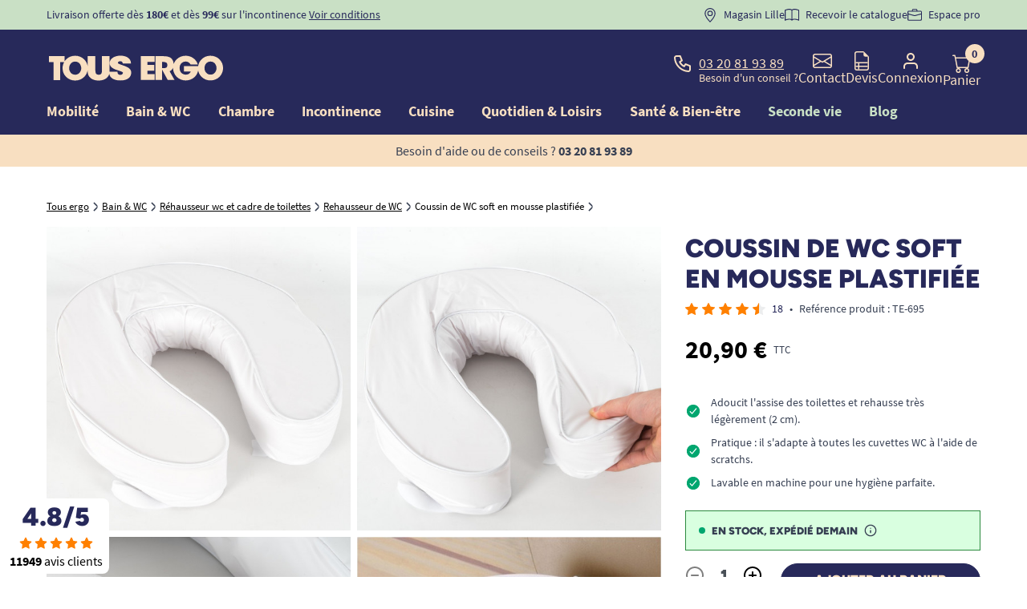

--- FILE ---
content_type: text/html; charset=utf-8
request_url: https://www.tousergo.com/rehausseur-wc-et-cadre-de-toilettes/695-coussin-de-wc-soft-en-mousse-plastifiee-5028318883509.html
body_size: 60481
content:
<!doctype html>
<html lang="fr">

<head>
    
        
    <meta charset="utf-8">


    <meta name="viewport" content="width=device-width, initial-scale=1">


<title>Coussin de WC &#039;soft &#039; en mousse plastifiée - Rehausseur et cadre de wc</title>


    <!-- emarketing start -->


<!-- emarketing end --><script type="text/javascript">
    (function() {
        window.sib = {
            equeue: [],
            client_key: "48iqyw13z1ktz344gr10i"
        };

    
        window.sendinblue = { } ;
        for (var j = ['track', 'identify', 'trackLink', 'page'], i = 0; i < j.length; i++) {
            (function(k) {
                window.sendinblue[k] = function() {
                    var arg = Array.prototype.slice.call(arguments);
                    (window.sib[k] || function() {
                        var t = { } ;
                        t[k] = arg;
                        window.sib.equeue.push(t);
                    })(arg[0], arg[1], arg[2]);
                };
            })(j[i]);
        }
        var n = document.createElement("script"),
            i = document.getElementsByTagName("script")[0];
        n.type = "text/javascript", n.id = "sendinblue-js", n.async = !0, n.src = "https://sibautomation.com/sa.js?plugin=prestashop&key=" + window.sib.client_key, i.parentNode.insertBefore(n, i), window.sendinblue.page();
    })();
</script>

<script type="text/javascript" async>
    (function() {
        let isConnectifInitialized = false;

        function getConnectifCartFromAjax(ajaxCart) {
            const connectifCart = {
                cartId: ajaxCart.cn_cart_id?.toString(),
                cartRecoveryUrl: ajaxCart.cn_cart_recovery_url,
                totalPrice: +ajaxCart.cn_total_price,
                totalQuantity: +ajaxCart.cn_total_quantity,
                products: ajaxCart.cn_products.map(mapFromCartItem)
            };
            return connectifCart;
        }

        function mapFromCartItem(cartItem) {
            const productBasketItem = {
                productDetailUrl: cartItem.url?.toString(),
                productId: cartItem.product_id?.toString(),
                name: cartItem.name?.toString(),
                description: cartItem.description,
                imageUrl: cartItem.image_url,
                unitPrice: +cartItem.unit_price,
                availability: cartItem.availability,
                brand: cartItem.brand,
                unitPriceOriginal: cartItem.unit_price_original,
                unitPriceWithoutVAT: cartItem.unit_price_without_vat,
                discountedPercentage: cartItem.discounted_percentage,
                discountedAmount: cartItem.discounted_amount,
                quantity: +cartItem.quantity,
                price: +cartItem.price,
                publishedAt: cartItem.published_at,
                categories: cartItem.categories,
                relatedExternalProductIds: cartItem.relatedProductsArray,
                tags: cartItem.tagsArray
            };
            return productBasketItem;
        }


        function onConnectifStarted() {
            isConnectifInitialized = true;
            if (typeof prestashop !== 'undefined') {
                prestashop.on(
                    'updateCart',
                    function(event) {
                        $.ajax({
                            type: 'GET',
                            url: 'https://www.tousergo.com/?fc=module&module=connectif&controller=cartajax&retrieve_cart=1&ajax=true',
                            success: function(ajaxCart) {
                                if (!ajaxCart) {
                                    return;
                                }

                                const cnCart = JSON.parse(ajaxCart);
                                if (cnCart.cn_cart_exist) {
                                    const cart = getConnectifCartFromAjax(cnCart);
                                    window.connectif.managed.sendEvents([], { cart });
                                }
                            }
                        });
                    }
                );
            }
        }

        if (window.connectif &&
            window.connectif.managed &&
            window.connectif.managed.isInitialized()) {
            onConnectifStarted();
        } else {
            document.addEventListener(
                'connectif.managed.initialized',
                onConnectifStarted
            );
        }
    })();
</script>
<!-- Connectif tracking code -->
<script type="text/javascript" async>
    var _cnid = "6b420934-4e8d-4df7-b58e-2177fc7304b2";
    (function(w, r, a, cn, s) {
            
                w['ConnectifObject'] = r;
                w[r] = w[r] || function () {( w[r].q = w[r].q || [] ).push(arguments)};
                cn = document.createElement('script');
                cn.type = 'text/javascript';
                cn.async = true;
                cn.src = a;
                cn.id = '__cn_client_script_' + _cnid;
                s = document.getElementsByTagName('script')[0];
                s.parentNode.insertBefore(cn, s);
            
            })(window, 'cn', 'https://cdn.connectif.cloud/eu8/client-script/' + '6b420934-4e8d-4df7-b58e-2177fc7304b2');
</script>
<!-- end Connectif tracking code --><script type='text/javascript'>
  window.CRISP_PLUGIN_URL = "https://plugins.crisp.chat/urn:crisp.im:prestashop:0";
  window.CRISP_WEBSITE_ID = "3e58b712-8c75-4099-9508-f73a5c69bd9c";

  if ("1" !== "1") {
    if ("" === "1") {
      CRISP_CUSTOMER = {
        id:  null,
        logged_in: true,
        full_name: " ",
        email: "",
        address: "",
        phone: "",
      }
    }

      }
</script>




    

  <script type="text/javascript">
        var PAYPLUG_DOMAIN = "https:\/\/secure.payplug.com";
        var ajaxAdvMenuCtrl = "https:\/\/www.tousergo.com\/module\/rocketadvancedmenu\/ajax?ajax=1";
        var ajaxRefreshReviewsUrl = "https:\/\/www.tousergo.com\/module\/rocketnetreviews\/ajax?ajax=1";
        var combinations = [];
        var compareCtrlLink = "https:\/\/www.tousergo.com\/comparaison";
        var compareId = null;
        var compareProducts = [5916,16993,16846,1052];
        var disabled_combinations = [];
        var isVersionGreaterOrEqualTo177 = 0;
        var is_sandbox_mode = false;
        var lgcookiestrackingAjaxUrl = "https:\/\/www.tousergo.com\/module\/lgcookiestracking\/ajax?ajax=1";
        var module_name = "payplug";
        var mollieSubAjaxUrl = "https:\/\/www.tousergo.com\/module\/mollie\/ajax";
        var order_button_content = "Cr\u00e9er un devis";
        var payplug_ajax_url = "https:\/\/www.tousergo.com\/module\/payplug\/ajax";
        var prestashop = {"cart":{"products":[],"totals":{"total":{"type":"total","label":"Total","amount":0,"value":"0,00\u00a0\u20ac"},"total_including_tax":{"type":"total","label":"Total TTC","amount":0,"value":"0,00\u00a0\u20ac"},"total_excluding_tax":{"type":"total","label":"Total HT :","amount":0,"value":"0,00\u00a0\u20ac"}},"subtotals":{"products":{"type":"products","label":"Sous-total","amount":0,"value":"0,00\u00a0\u20ac"},"discounts":null,"shipping":{"type":"shipping","label":"Livraison","amount":0,"value":"gratuit"},"tax":null},"products_count":0,"summary_string":"0 articles","vouchers":{"allowed":1,"added":[]},"discounts":[],"minimalPurchase":0,"minimalPurchaseRequired":""},"currency":{"name":"Euro","iso_code":"EUR","iso_code_num":"978","sign":"\u20ac"},"customer":{"is_logged":false},"language":{"name":"Fran\u00e7ais (French)","iso_code":"fr","locale":"fr-FR","language_code":"fr-fr","is_rtl":"0","date_format_lite":"d\/m\/Y","date_format_full":"d\/m\/Y H:i:s","id":1},"page":{"title":"","canonical":null,"meta":{"title":"Coussin de WC 'soft ' en mousse plastifi\u00e9e - Rehausseur et cadre de wc","description":"Coussin de WC 'soft ' en mousse plastifi\u00e9e disponible sur Tousergo.com ainsi que de nombreux autres accessoires ergonomiques. Paiement s\u00e9curis\u00e9.","keywords":"rehausse wc,rehausses wc,rehausseurs de wc,coussin wc,si","robots":"index"},"page_name":"product","body_classes":{"lang-fr":true,"lang-rtl":false,"country-FR":true,"currency-EUR":true,"layout-full-width":true,"page-product":true,"tax-display-enabled":true,"product-id-695":true,"product-Coussin de WC soft en mousse plastifi\u00e9e":true,"product-id-category-194":true,"product-id-manufacturer-0":true,"product-id-supplier-347":true,"product-available-for-order":true},"admin_notifications":[]},"shop":{"name":"Tous Ergo","logo":"\/img\/tous-ergo-logo-1719830418.jpg","stores_icon":"\/img\/logo_stores.png","favicon":"\/img\/favicon.ico"},"urls":{"base_url":"https:\/\/www.tousergo.com\/","current_url":"https:\/\/www.tousergo.com\/rehausseur-wc-et-cadre-de-toilettes\/695-coussin-de-wc-soft-en-mousse-plastifiee-5028318883509.html","shop_domain_url":"https:\/\/www.tousergo.com","img_ps_url":"https:\/\/www.tousergo.com\/img\/","img_cat_url":"https:\/\/www.tousergo.com\/img\/c\/","img_lang_url":"https:\/\/www.tousergo.com\/img\/l\/","img_prod_url":"https:\/\/www.tousergo.com\/img\/p\/","img_manu_url":"https:\/\/www.tousergo.com\/img\/m\/","img_sup_url":"https:\/\/www.tousergo.com\/img\/su\/","img_ship_url":"https:\/\/www.tousergo.com\/img\/s\/","img_store_url":"https:\/\/www.tousergo.com\/img\/st\/","img_col_url":"https:\/\/www.tousergo.com\/img\/co\/","img_url":"https:\/\/www.tousergo.com\/themes\/tousergo\/assets\/img\/","css_url":"https:\/\/www.tousergo.com\/themes\/tousergo\/assets\/css\/","js_url":"https:\/\/www.tousergo.com\/themes\/tousergo\/assets\/js\/","pic_url":"https:\/\/www.tousergo.com\/upload\/","pages":{"address":"https:\/\/www.tousergo.com\/adresse","addresses":"https:\/\/www.tousergo.com\/adresses","authentication":"https:\/\/www.tousergo.com\/connexion","cart":"https:\/\/www.tousergo.com\/panier","category":"https:\/\/www.tousergo.com\/index.php?controller=category","cms":"https:\/\/www.tousergo.com\/index.php?controller=cms","contact":"https:\/\/www.tousergo.com\/contactez-nous","discount":"https:\/\/www.tousergo.com\/reduction","guest_tracking":"https:\/\/www.tousergo.com\/suivi-commande-invite","history":"https:\/\/www.tousergo.com\/historique-commandes","identity":"https:\/\/www.tousergo.com\/identite","index":"https:\/\/www.tousergo.com\/","my_account":"https:\/\/www.tousergo.com\/mon-compte","order_confirmation":"https:\/\/www.tousergo.com\/confirmation-commande","order_detail":"https:\/\/www.tousergo.com\/index.php?controller=order-detail","order_follow":"https:\/\/www.tousergo.com\/suivi-commande","order":"https:\/\/www.tousergo.com\/commande","order_return":"https:\/\/www.tousergo.com\/index.php?controller=order-return","order_slip":"https:\/\/www.tousergo.com\/avoirs","pagenotfound":"https:\/\/www.tousergo.com\/page-introuvable","password":"https:\/\/www.tousergo.com\/recuperation-mot-de-passe","pdf_invoice":"https:\/\/www.tousergo.com\/index.php?controller=pdf-invoice","pdf_order_return":"https:\/\/www.tousergo.com\/index.php?controller=pdf-order-return","pdf_order_slip":"https:\/\/www.tousergo.com\/index.php?controller=pdf-order-slip","prices_drop":"https:\/\/www.tousergo.com\/promotions","product":"https:\/\/www.tousergo.com\/index.php?controller=product","search":"https:\/\/www.tousergo.com\/recherche","sitemap":"https:\/\/www.tousergo.com\/plan-site","stores":"https:\/\/www.tousergo.com\/magasins","supplier":"https:\/\/www.tousergo.com\/fournisseur","register":"https:\/\/www.tousergo.com\/connexion?create_account=1","order_login":"https:\/\/www.tousergo.com\/commande?login=1"},"alternative_langs":{"fr-fr":"https:\/\/www.tousergo.com\/rehausseur-wc-et-cadre-de-toilettes\/695-coussin-de-wc-soft-en-mousse-plastifiee-5028318883509.html"},"theme_assets":"\/themes\/tousergo\/assets\/","actions":{"logout":"https:\/\/www.tousergo.com\/?mylogout="},"no_picture_image":{"bySize":{"small_default":{"url":"https:\/\/www.tousergo.com\/img\/p\/fr-default-small_default.jpg","width":98,"height":98},"cart_default":{"url":"https:\/\/www.tousergo.com\/img\/p\/fr-default-cart_default.jpg","width":125,"height":125},"pdt_180":{"url":"https:\/\/www.tousergo.com\/img\/p\/fr-default-pdt_180.jpg","width":180,"height":180},"home_default":{"url":"https:\/\/www.tousergo.com\/img\/p\/fr-default-home_default.jpg","width":250,"height":250},"pdt_300":{"url":"https:\/\/www.tousergo.com\/img\/p\/fr-default-pdt_300.jpg","width":300,"height":300},"pdt_360":{"url":"https:\/\/www.tousergo.com\/img\/p\/fr-default-pdt_360.jpg","width":360,"height":360},"medium_default":{"url":"https:\/\/www.tousergo.com\/img\/p\/fr-default-medium_default.jpg","width":452,"height":452},"pdt_540":{"url":"https:\/\/www.tousergo.com\/img\/p\/fr-default-pdt_540.jpg","width":540,"height":540},"large_default":{"url":"https:\/\/www.tousergo.com\/img\/p\/fr-default-large_default.jpg","width":800,"height":800}},"small":{"url":"https:\/\/www.tousergo.com\/img\/p\/fr-default-small_default.jpg","width":98,"height":98},"medium":{"url":"https:\/\/www.tousergo.com\/img\/p\/fr-default-pdt_300.jpg","width":300,"height":300},"large":{"url":"https:\/\/www.tousergo.com\/img\/p\/fr-default-large_default.jpg","width":800,"height":800},"legend":""}},"configuration":{"display_taxes_label":true,"display_prices_tax_incl":true,"is_catalog":false,"show_prices":true,"opt_in":{"partner":false},"quantity_discount":{"type":"price","label":"Prix"},"voucher_enabled":1,"return_enabled":1},"field_required":[],"breadcrumb":{"links":[{"title":"Tous ergo","url":"https:\/\/www.tousergo.com\/"},{"title":"Bain & WC","url":"https:\/\/www.tousergo.com\/3-salle-de-bain-wc"},{"title":"R\u00e9hausseur wc et cadre de toilettes","url":"https:\/\/www.tousergo.com\/52-rehausseur-wc-et-cadre-de-toilettes"},{"title":"Rehausseur de WC","url":"https:\/\/www.tousergo.com\/194-rehausseur-de-wc"},{"title":"Coussin de WC soft en mousse plastifi\u00e9e","url":"https:\/\/www.tousergo.com\/rehausseur-wc-et-cadre-de-toilettes\/695-coussin-de-wc-soft-en-mousse-plastifiee-5028318883509.html"}],"count":5},"link":{"protocol_link":"https:\/\/","protocol_content":"https:\/\/"},"time":1769982750,"static_token":"9e50e1239f5e5ad71b7f9f4a8b997228","token":"ddb3d158f16f9624d42b62f2fcd6c437","modules":{"rocketfunnel":{"rocket_funnel_enable":true,"guest_allowed":false,"cookie_redirect_checkout":false},"prestarockettheme":{"logo":{"url":"https:\/\/www.tousergo.com\/img\/prestarockettheme\/tous-ergo-logo.svg?v=1767971042","width":"","height":""},"logo_alt":{"url":"https:\/\/www.tousergo.com\/img\/prestarockettheme\/tous-ergo-logo-alt.svg?v=1767971042","width":false,"height":false},"account":{"title_account":"Bienvenue dans votre compte","description_account":"M\u00eame dans la perte d\u2019autonomie, il y a encore tant de vie \u00e0 vivre, tant de souvenirs \u00e0 cr\u00e9er, tant d\u2019amour \u00e0 partager et \u00e0 recevoir. Ce nouveau chapitre n\u2019est pas une fin, mais une continuit\u00e9 de votre histoire, avec ses joies, ses le\u00e7ons et ses opportunit\u00e9s. TOUS ERGO est l\u00e0 pour vous aider dans ce nouveau chapitre. Gardez en vous l\u2019espoir, car chaque jour est un cadeau, et vous m\u00e9ritez de le vivre pleinement, entour\u00e9 de chaleur humaine et de respect. Ensemble, rendons accessible l'autonomie pour la VIE !","image":{"url":"https:\/\/www.tousergo.com\/img\/prestarockettheme\/tous-ergo-account-bg.jpeg?v=1767971042","width":"1626","height":"1602"}},"category":{"category_switch":false},"product":{"product_layout":"tabs"},"cccjs_version":"2105","ccccss_version":"2106"},"rocketnetreviews":{"site_global_nb_reviews":"11949","site_global_rating":"4.8","site_global_rating_10":"9.6","netreviewlink":"https:\/\/www.avis-verifies.com\/avis-clients\/tousergo.com"},"teincontinenceoptimisation":{"default_category_is_incontinence_child":false,"is_product_with_packs":false},"tefront":{"isGroupWithDiscount":0,"groupReduction":0},"rocketcomparator":{"maxItems":4,"compareLinkFront":"https:\/\/www.tousergo.com\/comparaison"}}};
        var ps_checkout3dsEnabled = true;
        var ps_checkoutApplePayUrl = "https:\/\/www.tousergo.com\/module\/ps_checkout\/applepay?token=9e50e1239f5e5ad71b7f9f4a8b997228";
        var ps_checkoutAutoRenderDisabled = false;
        var ps_checkoutCancelUrl = "https:\/\/www.tousergo.com\/module\/ps_checkout\/cancel?token=9e50e1239f5e5ad71b7f9f4a8b997228";
        var ps_checkoutCardBrands = ["MASTERCARD","VISA","AMEX","CB_NATIONALE"];
        var ps_checkoutCardFundingSourceImg = "\/modules\/ps_checkout\/views\/img\/payment-cards.png";
        var ps_checkoutCardLogos = {"AMEX":"\/modules\/ps_checkout\/views\/img\/amex.svg","CB_NATIONALE":"\/modules\/ps_checkout\/views\/img\/cb.svg","DINERS":"\/modules\/ps_checkout\/views\/img\/diners.svg","DISCOVER":"\/modules\/ps_checkout\/views\/img\/discover.svg","JCB":"\/modules\/ps_checkout\/views\/img\/jcb.svg","MAESTRO":"\/modules\/ps_checkout\/views\/img\/maestro.svg","MASTERCARD":"\/modules\/ps_checkout\/views\/img\/mastercard.svg","UNIONPAY":"\/modules\/ps_checkout\/views\/img\/unionpay.svg","VISA":"\/modules\/ps_checkout\/views\/img\/visa.svg"};
        var ps_checkoutCartProductCount = 0;
        var ps_checkoutCheckUrl = "https:\/\/www.tousergo.com\/module\/ps_checkout\/check?token=9e50e1239f5e5ad71b7f9f4a8b997228";
        var ps_checkoutCheckoutTranslations = {"checkout.go.back.link.title":"Retourner au tunnel de commande","checkout.go.back.label":"Tunnel de commande","checkout.card.payment":"Paiement par carte","checkout.page.heading":"R\u00e9sum\u00e9 de commande","checkout.cart.empty":"Votre panier d'achat est vide.","checkout.page.subheading.card":"Carte","checkout.page.subheading.paypal":"PayPal","checkout.payment.by.card":"Vous avez choisi de payer par carte.","checkout.payment.by.paypal":"Vous avez choisi de payer par PayPal.","checkout.order.summary":"Voici un r\u00e9sum\u00e9 de votre commande :","checkout.order.amount.total":"Le montant total de votre panier est de","checkout.order.included.tax":"(TTC)","checkout.order.confirm.label":"Veuillez finaliser votre commande en cliquant sur &quot;Je valide ma commande&quot;","paypal.hosted-fields.label.card-name":"Nom du titulaire de la carte","paypal.hosted-fields.placeholder.card-name":"Nom du titulaire de la carte","paypal.hosted-fields.label.card-number":"Num\u00e9ro de carte","paypal.hosted-fields.placeholder.card-number":"Num\u00e9ro de carte","paypal.hosted-fields.label.expiration-date":"Date d'expiration","paypal.hosted-fields.placeholder.expiration-date":"MM\/YY","paypal.hosted-fields.label.cvv":"Code de s\u00e9curit\u00e9","paypal.hosted-fields.placeholder.cvv":"XXX","payment-method-logos.title":"Paiement 100% s\u00e9curis\u00e9","express-button.cart.separator":"ou","express-button.checkout.express-checkout":"Achat rapide","error.paypal-sdk":"L'instance du PayPal JavaScript SDK est manquante","error.google-pay-sdk":"L'instance du Google Pay Javascript SDK est manquante","error.google-pay.transaction-info":"Une erreur est survenue lors de la r\u00e9cup\u00e9ration des informations sur la transaction Google Pay","error.apple-pay-sdk":"L'instance du Apple Pay Javascript SDK est manquante","error.apple-pay.payment-request":"Une erreur est survenue lors de la r\u00e9cup\u00e9ration des informations sur la transaction Apple Pay","checkout.payment.others.link.label":"Autres moyens de paiement","checkout.payment.others.confirm.button.label":"Je valide ma commande","checkout.form.error.label":"Une erreur s'est produite lors du paiement. Veuillez r\u00e9essayer ou contacter le support.","loader-component.label.header":"Merci pour votre achat !","loader-component.label.body":"Veuillez patienter, nous traitons votre paiement","loader-component.label.body.longer":"Veuillez patienter, cela prend un peu plus de temps...","error.paypal-sdk.contingency.cancel":"Authentification du titulaire de carte annul\u00e9e, veuillez choisir un autre moyen de paiement ou essayez de nouveau.","error.paypal-sdk.contingency.error":"Une erreur est survenue lors de l'authentification du titulaire de la carte, veuillez choisir un autre moyen de paiement ou essayez de nouveau.","error.paypal-sdk.contingency.failure":"Echec de l'authentification du titulaire de la carte, veuillez choisir un autre moyen de paiement ou essayez de nouveau.","error.paypal-sdk.contingency.unknown":"L'identit\u00e9 du titulaire de la carte n'a pas pu \u00eatre v\u00e9rifi\u00e9e, veuillez choisir un autre moyen de paiement ou essayez de nouveau.","ok":"Ok","cancel":"Annuler","checkout.payment.token.delete.modal.header":"Voulez-vous supprimer cette m\u00e9thode de paiement ?","checkout.payment.token.delete.modal.content":"Cette m\u00e9thode de paiement sera supprim\u00e9e de votre compte :","checkout.payment.token.delete.modal.confirm-button":"Supprimer cette m\u00e9thode de paiement","checkout.payment.loader.processing-request":"Veuillez patienter, nous traitons votre demande...","APPLE_PAY_MERCHANT_SESSION_VALIDATION_ERROR":"Nous ne pouvons pas traiter votre paiement Apple Pay pour le moment. Cela peut \u00eatre d\u00fb \u00e0 un probl\u00e8me de v\u00e9rification de la configuration du paiement pour ce site. Veuillez r\u00e9essayer plus tard ou choisir un autre moyen de paiement.","APPROVE_APPLE_PAY_VALIDATION_ERROR":"Un probl\u00e8me est survenu lors du traitement de votre paiement Apple Pay. Veuillez v\u00e9rifier les d\u00e9tails de votre commande et r\u00e9essayer, ou utilisez un autre mode de paiement."};
        var ps_checkoutCheckoutUrl = "https:\/\/www.tousergo.com\/commande";
        var ps_checkoutConfirmUrl = "https:\/\/www.tousergo.com\/confirmation-commande";
        var ps_checkoutCreateUrl = "https:\/\/www.tousergo.com\/module\/ps_checkout\/create?token=9e50e1239f5e5ad71b7f9f4a8b997228";
        var ps_checkoutCspNonce = "";
        var ps_checkoutCustomMarks = {"google_pay":"\/modules\/ps_checkout\/views\/img\/google_pay.svg"};
        var ps_checkoutExpressCheckoutCartEnabled = false;
        var ps_checkoutExpressCheckoutOrderEnabled = false;
        var ps_checkoutExpressCheckoutProductEnabled = false;
        var ps_checkoutExpressCheckoutSelected = false;
        var ps_checkoutExpressCheckoutUrl = "https:\/\/www.tousergo.com\/module\/ps_checkout\/ExpressCheckout?token=9e50e1239f5e5ad71b7f9f4a8b997228";
        var ps_checkoutFundingSource = "paypal";
        var ps_checkoutFundingSourcesSorted = ["paypal","paylater","blik","google_pay"];
        var ps_checkoutGooglePayUrl = "https:\/\/www.tousergo.com\/module\/ps_checkout\/googlepay?token=9e50e1239f5e5ad71b7f9f4a8b997228";
        var ps_checkoutHostedFieldsContingencies = "SCA_WHEN_REQUIRED";
        var ps_checkoutHostedFieldsEnabled = false;
        var ps_checkoutHostedFieldsSelected = false;
        var ps_checkoutIconsPath = "\/modules\/ps_checkout\/views\/img\/icons\/";
        var ps_checkoutLanguageIsoCode = "fr";
        var ps_checkoutLoaderImage = "\/modules\/ps_checkout\/views\/img\/loader.svg";
        var ps_checkoutPartnerAttributionId = "PrestaShop_Cart_PSXO_PSDownload";
        var ps_checkoutPayLaterCartPageButtonEnabled = false;
        var ps_checkoutPayLaterCategoryPageBannerEnabled = false;
        var ps_checkoutPayLaterHomePageBannerEnabled = false;
        var ps_checkoutPayLaterOrderPageBannerEnabled = false;
        var ps_checkoutPayLaterOrderPageButtonEnabled = false;
        var ps_checkoutPayLaterOrderPageMessageEnabled = false;
        var ps_checkoutPayLaterProductPageBannerEnabled = false;
        var ps_checkoutPayLaterProductPageButtonEnabled = false;
        var ps_checkoutPayLaterProductPageMessageEnabled = false;
        var ps_checkoutPayPalButtonConfiguration = null;
        var ps_checkoutPayPalEnvironment = "LIVE";
        var ps_checkoutPayPalOrderId = "";
        var ps_checkoutPayPalSdkConfig = {"clientId":"AXjYFXWyb4xJCErTUDiFkzL0Ulnn-bMm4fal4G-1nQXQ1ZQxp06fOuE7naKUXGkq2TZpYSiI9xXbs4eo","merchantId":"A9NZ5RTES63VG","currency":"EUR","intent":"capture","commit":"false","vault":"false","integrationDate":"2022-14-06","dataPartnerAttributionId":"PrestaShop_Cart_PSXO_PSDownload","dataCspNonce":"","dataEnable3ds":"true","disableFunding":"bancontact,card,eps,giropay,ideal,mybank,p24","enableFunding":"paylater","components":"marks,funding-eligibility,googlepay"};
        var ps_checkoutPayWithTranslations = {"paypal":"Payer avec un compte PayPal","paylater":"Payer en plusieurs fois avec PayPal Pay Later","blik":"Payer avec BLIK","google_pay":"Payer avec Google Pay"};
        var ps_checkoutPaymentMethodLogosTitleImg = "\/modules\/ps_checkout\/views\/img\/lock_checkout.svg";
        var ps_checkoutPaymentUrl = "https:\/\/www.tousergo.com\/module\/ps_checkout\/payment?token=9e50e1239f5e5ad71b7f9f4a8b997228";
        var ps_checkoutRenderPaymentMethodLogos = true;
        var ps_checkoutValidateUrl = "https:\/\/www.tousergo.com\/module\/ps_checkout\/validate?token=9e50e1239f5e5ad71b7f9f4a8b997228";
        var ps_checkoutVaultUrl = "https:\/\/www.tousergo.com\/module\/ps_checkout\/vault?token=9e50e1239f5e5ad71b7f9f4a8b997228";
        var ps_checkoutVersion = "4.4.1";
        var psemailsubscription_subscription = "https:\/\/www.tousergo.com\/module\/ps_emailsubscription\/subscription";
        var rckt_bsv = 4;
        var rocketpackAjaxCtrl = "https:\/\/www.tousergo.com\/module\/rocketpack\/ajax?token=9e50e1239f5e5ad71b7f9f4a8b997228&ajax=1";
        var rocketstories_config = "{\"size\":\"120\",\"border\":\"effect_1\",\"color\":\"#E9531D\",\"font\":\"Roboto\",\"font_size\":\"16\",\"cta_font_size\":\"18\",\"cta_font_color\":\"#F8DFC1\",\"cta_background_color\":\"#E9531D\",\"video_preview_setting\":\"all\"}";
        var sampleAjaxUrl = "https:\/\/www.tousergo.com\/module\/rocketsample\/ajax?action=refresh_product_line&ajax=1";
        var younitedpay = {"url_product":"https:\/\/www.tousergo.com\/module\/younitedpay\/product","hook_product":"displayProductAdditionalInfo","type":"product","id_product":695};
      </script>






<link rel="dns-prefetch" href="https://kx.tousergo.com"><link rel="preconnect" href="https://kx.tousergo.com" crossorigin="anonymous"><script data-keepinline="true"> setTimeout(function() { kstgData = {"debug":0,"gtm_enabled":1,"cache_used":1,"currency":"EUR","view_item_list_selectors":[{"c":"#products"},{"c":"#product_list"},{"c":".product-list "},{"c":"#main"}],"wait_select_item":0,"select_item_selectors":[{"c":"article[data-id-product]","l":"a"},{"c":".ajax_block_product","l":"a.product-name,a.product_img_link,a.lnk_view,a.quick-view-mobile"},{"c":".c-pdt-mini","l":".stretched-link"}],"view_item_list_dynamic":0,"add_shipping_info_btn_submit":"#checkout-delivery-step button[type=submit]","add_shipping_info_selectors":[{"r":".delivery-options .delivery-option","n":".carrier-name"},{"r":".delivery_options .delivery_option","n":"table > tbody > tr > td:nth-child(3) > strong"}],"add_payment_info_selectors":[{"r":".c-checkout-panel__form .payment-option","n":"label"}],"waitingTime":"0","isCheckout":0,"concatenateProductAttributeSeparator":"_","async":"aHR0cHM6Ly93d3cudG91c2VyZ28uY29tL21vZHVsZS9raXhlbGx0YWcvYXN5bmM\/YWpheD0xJmlkX2N1cnJlbmN5PTE=","isOpc":0,"automaticEvent":1,"currentList":null,"currentListId":null,"ecommPagetype":"product","extraEventsBefore":null,"extraEventsAfter":["{\"event\":\"view_item\"}"],"kevent":"kixelltag_page_view","settings":{"cookie_enable":1,"cdelay":390,"tce":0,"async":"aHR0cHM6Ly93d3cudG91c2VyZ28uY29tL21vZHVsZS9raXhlbGx0YWcvYXN5bmM\/YWpheD0xJmlkX2N1cnJlbmN5PTE=","is":1,"il":1,"scb":0,"wt":"0","cma":1,"ce":0},"content":{"sv":"Voir nos partenaires \u2192","sp":"\u2190 Voir les finalit\u00e9s","vacf":"Le partenaire demande son consentement pour :","tfsp":"En support de ces activit\u00e9s, ce site et nos partenaires peuvent \u00e9galement proc\u00e9der aux traitements de donn\u00e9es suivants :","valicf":"Le partenaire se repose sur son int\u00e9r\u00eat l\u00e9gitime pour :","vpt":"Politique de confidentialit\u00e9","vpmct":"En savoir plus sur les int\u00e9r\u00eats l\u00e9gitimes du partenaire","nvapp":"partenaires demandent votre consentement pour cette activit\u00e9","nvaps":"partenaire demande votre consentement pour cette activit\u00e9","nvalpp":"partenaires se reposent sur leur int\u00e9r\u00eat l\u00e9gitime pour cette activit\u00e9","nvalps":"partenaire se repose sur son int\u00e9r\u00eat l\u00e9gitime pour cette activit\u00e9","nvupp":"partenaires utilisent cette activit\u00e9","nvups":"partenaire utilise cette activit\u00e9","it":"Illustration(s) :","ptct":"Cookies techniques","ptctx":"Cette finalit\u00e9 est requise par notre site pour fonctionner normalement et ne peut pas \u00eatre d\u00e9sactiv\u00e9e.","ptcc":"REQUIS","vdplr":"jours","vdsgl":"jour","vhplr":"heures","vhsgl":"heure","vmplr":"minutes","vmsgl":"minute","vsplr":"secondes","vssgl":"seconde","vdr":"Dur\u00e9e de conservation des donn\u00e9es :","vaspf":"Finalit\u00e9s sp\u00e9cifiques :","vaf":"Fonctionnalit\u00e9s :","vasff":"Fonctionnalit\u00e9s sp\u00e9cifiques :","vdd":"Donn\u00e9es trait\u00e9es par le partenaire :","vcma":"A compter de votre derni\u00e8re interaction et pour ces activit\u00e9s, le partenaire peut utiliser des cookies stock\u00e9s pour une dur\u00e9e maximale de :","vcsm":"(voir plus)","cl":"Fermer","pcoti":"Informations sur les technologies de stockage","pcon":"Nom :","pcoty":"Type de stockage :","pcoma":"Dur\u00e9e de conservation maximale :","pcod":"Domaine :","pcoa":"Activit\u00e9s concern\u00e9es :","pcsli":"\u00e0 compter de votre derni\u00e8re interaction"},"variants":"aHR0cHM6Ly93d3cudG91c2VyZ28uY29tL21vZHVsZS9raXhlbGx0YWcvdmFyaWFudHM\/YWpheD0xJmlkX2N1cnJlbmN5PTE="}; (function(w,d,s){ var f=d.getElementsByTagName(s)[0],j=d.createElement(s); j.async=true; j.src='https://www.tousergo.com//modules/kixelltag/views/js/kst-4.2.1.js';f.parentNode.insertBefore(j,f); })(window,document,'script'); window.kstDL = {}; window.dataLayer = window.dataLayer || []; kstDL = {"s":{"cl":"fr","cc":"EUR","pt":"product","ps":"200","pi":695,"cm":1},"ecommerce":{"currency":"EUR","value":"20.9","value_tax_inc":"20.9","value_tax_exc":"17.42","items":[{"id":"695","item_id":"695","item_id_product":695,"item_ref":"TE-695","item_meta":"695","item_gmc":"695","item_ean":"3665681007891","item_name":"Coussin de WC soft en mousse plastifiee","item_category":"Bain & WC","item_category2":"Rehausseur wc et cadre de toilettes","item_category3":"Rehausseur de WC","price":"20.9","price_tax_exc":"17.42","price_tax_inc":"20.9","quantity":1,"google_business_vertical":"retail"}]},"google_tag_params":{"enable":1,"ecomm_pagetype":"product","ecomm_prodid":"695","ecomm_totalvalue":20.9,"ecomm_category":"Rehausseur de WC","ecomm_depth":4},"pixels":{"analytics":{"enable":1,"id":"G-ZBXSJF06PK"},"google_ads":{"enable":1,"conversion_id":"783860967","conversion_label":"BkECCLyi4uMBEOeJ4_UC","label_new_customer":"uImRCIWLruMDEOeJ4_UC","label_returning_customer":"6foTCNrIsOMDEOeJ4_UC","label_phone":"J4o8CPSyu48ZEOeJ4_UC","phone_number":"03 20 81 93 89","remarketing_enable":1},"facebook":{"enable":1,"id":"1614601732200336","i":"id","sp":"-"},"twitter":{"enable":0},"pinterest":{"enable":0},"bing":{"enable":1,"uett":"5222778","pc":"Ecommerce","pl":"order complete"},"tiktok":{"enable":0},"snapchat":{"enable":0},"fathom":{"enable":0},"plausible":{"enable":0},"matomo":{"enable":0},"mautic":{"enable":0},"kelkoo":{"enable":0},"criteo":{"enable":0},"clarity":{"enable":0},"target_to_sell":{"enable":0}},"pageDepth":{"page":"product","fullDepth":{"depth1":"Bain & WC","depth2":"Rehausseur wc et cadre de toilettes","depth3":"Rehausseur de WC","depth4":"Coussin de WC soft en mousse plastifiee"},"depth":{"value":4,"name":"Coussin de WC soft en mousse plastifiee"}}};dataLayer.push(kstDL); var kstAsyncRequest = new XMLHttpRequest(); kstAsyncRequest.onreadystatechange = function() { if (kstAsyncRequest.readyState == XMLHttpRequest.DONE ) { if (kstAsyncRequest.status == 200) { var data = kstAsyncRequest.responseText; var dataJson = undefined; try { dataJson = JSON.parse(data); } catch(e) { } window.dataLayer = window.dataLayer || []; if (typeof dataJson !== 'undefined' && dataJson) { if (1 && dataJson.hasOwnProperty('c') && typeof dataJson.c !== 'undefined' && dataJson.c !== null) { window.dataLayer = window.dataLayer || []; function ktConsent(){dataLayer.push(arguments);} ktConsent('set', 'developer_id.dODI1OT', true); ktConsent('consent', 'default', {"ad_storage":"denied","ad_user_data":"denied","ad_personalization":"denied","analytics_storage":"denied"}); if (JSON.stringify(dataJson.c) !== JSON.stringify({"ad_storage":"denied","ad_user_data":"denied","ad_personalization":"denied","analytics_storage":"denied"})) { ktConsent('consent', 'update', dataJson.c); } } } kstDL = {"s":{"cl":"fr","cc":"EUR","pt":"product","ps":"200","pi":695,"cm":1},"ecommerce":{"currency":"EUR","value":"20.9","value_tax_inc":"20.9","value_tax_exc":"17.42","items":[{"id":"695","item_id":"695","item_id_product":695,"item_ref":"TE-695","item_meta":"695","item_gmc":"695","item_ean":"3665681007891","item_name":"Coussin de WC soft en mousse plastifiee","item_category":"Bain & WC","item_category2":"Rehausseur wc et cadre de toilettes","item_category3":"Rehausseur de WC","price":"20.9","price_tax_exc":"17.42","price_tax_inc":"20.9","quantity":1,"google_business_vertical":"retail"}]},"google_tag_params":{"enable":1,"ecomm_pagetype":"product","ecomm_prodid":"695","ecomm_totalvalue":20.9,"ecomm_category":"Rehausseur de WC","ecomm_depth":4},"pixels":{"analytics":{"enable":1,"id":"G-ZBXSJF06PK"},"google_ads":{"enable":1,"conversion_id":"783860967","conversion_label":"BkECCLyi4uMBEOeJ4_UC","label_new_customer":"uImRCIWLruMDEOeJ4_UC","label_returning_customer":"6foTCNrIsOMDEOeJ4_UC","label_phone":"J4o8CPSyu48ZEOeJ4_UC","phone_number":"03 20 81 93 89","remarketing_enable":1},"facebook":{"enable":1,"id":"1614601732200336","i":"id","sp":"-"},"twitter":{"enable":0},"pinterest":{"enable":0},"bing":{"enable":1,"uett":"5222778","pc":"Ecommerce","pl":"order complete"},"tiktok":{"enable":0},"snapchat":{"enable":0},"fathom":{"enable":0},"plausible":{"enable":0},"matomo":{"enable":0},"mautic":{"enable":0},"kelkoo":{"enable":0},"criteo":{"enable":0},"clarity":{"enable":0},"target_to_sell":{"enable":0}},"pageDepth":{"page":"product","fullDepth":{"depth1":"Bain & WC","depth2":"Rehausseur wc et cadre de toilettes","depth3":"Rehausseur de WC","depth4":"Coussin de WC soft en mousse plastifiee"},"depth":{"value":4,"name":"Coussin de WC soft en mousse plastifiee"}}}; dataLayer.push(kstDL); if (typeof dataJson !== 'undefined' && dataJson) { if (dataJson.hasOwnProperty('dl') && typeof dataJson.dl !== 'undefined' && dataJson.dl !== null) { window.dataLayer.push(dataJson.dl); kstDL = Object.assign(kstDL, dataJson.dl); } if (dataJson.hasOwnProperty('eeb') && typeof dataJson.eeb !== 'undefined' && dataJson.eeb !== null) { window.dataLayer.push(JSON.parse(dataJson.eeb)); } } (function (w, d, s, l, i) { w[l] = w[l] || []; w[l].push({'gtm.start':new Date().getTime(), event: 'gtm.js'}); var f = d.getElementsByTagName(s)[0], j = d.createElement(s), dl = l != 'dataLayer' ? '&l=' + l : ''; j.async = true; j.src = 'https://kx.tousergo.com/mowtgl3nd2h.js?aw=' + i + dl; f.parentNode.insertBefore(j, f); })(window, document, 'script', 'dataLayer', 'TKGD8MH'); dataLayer.push({ 'event': 'kixelltag_page_view' }); dataLayer.push({"event":"view_item"}); try { if (typeof dataJson !== 'undefined' && typeof dataJson.eea !== 'undefined' && dataJson.eea !== null) { window.dataLayer.push(JSON.parse(dataJson.eea)); } } catch(e) { } } } }; kstAsyncRequest.open("POST", atob("aHR0cHM6Ly93d3cudG91c2VyZ28uY29tL21vZHVsZS9raXhlbGx0YWcvYXN5bmM/YWpheD0xJmFjdGlvbj1kbA=="), true); kstAsyncRequest.setRequestHeader('X-Requested-With', 'XMLHttpRequest'); kstAsyncRequest.setRequestHeader("Content-Type", "application/json;charset=UTF-8"); kstAsyncRequest.send(); }, 0);</script>


      <link rel="stylesheet" href="/modules/ps_checkout/views/css/payments.css?version=4.4.1" type="text/css" media="all">
  <link rel="stylesheet" href="https://cdn.jsdelivr.net/npm/@alma/widgets@3.x.x/dist/widgets.min.css" type="text/css" media="all">
  <link rel="stylesheet" href="https://www.tousergo.com/themes/tousergo/assets/cache/theme-4250db2106.css" type="text/css" media="all">



    <link rel="preload" href="/themes/tousergo/assets/fonts/figtree-v5-latin-900.woff2" as="font" type="font/woff2" crossorigin="anonymous">
<link rel="preload" href="/themes/tousergo/assets/fonts/SourceSansPro-Regular.woff2" as="font" type="font/woff2" crossorigin="anonymous">
<link rel="preload" href="/themes/tousergo/assets/fonts/SourceSansPro-Bold.woff2" as="font" type="font/woff2" crossorigin="anonymous">


    <link rel="preload" href="https://www.tousergo.com/49803-pdt_300/coussin-de-wc-soft-en-mousse-plastifiee-5028318883509.jpg" as="image" media="(max-width: 300px)">
    <link rel="preload" href="https://www.tousergo.com/49803-pdt_540/coussin-de-wc-soft-en-mousse-plastifiee-5028318883509.jpg" as="image" media="(min-width: 300.1px)">


    <link rel="icon" type="image/vnd.microsoft.icon" href="/img/favicon.ico?1719830418">
    <link rel="shortcut icon" type="image/x-icon" href="/img/favicon.ico?1719830418">



    


    <link rel="canonical" href="https://www.tousergo.com/rehausseur-wc-et-cadre-de-toilettes/695-coussin-de-wc-soft-en-mousse-plastifiee-5028318883509.html">

    <meta name="description" content="Coussin de WC &#039;soft &#039; en mousse plastifiée disponible sur Tousergo.com ainsi que de nombreux autres accessoires ergonomiques. Paiement sécurisé.">
                                
            <link rel="canonical" href="https://www.tousergo.com/rehausseur-wc-et-cadre-de-toilettes/695-coussin-de-wc-soft-en-mousse-plastifiee-5028318883509.html">
                
            
    
<meta property="og:title" content="Coussin de WC &#039;soft &#039; en mousse plastifiée - Rehausseur et cadre de wc"/>
<meta property="og:description" content="Coussin de WC &#039;soft &#039; en mousse plastifiée disponible sur Tousergo.com ainsi que de nombreux autres accessoires ergonomiques. Paiement sécurisé."/>
<meta property="og:type" content="website"/>
<meta property="og:url" content="https://www.tousergo.com/rehausseur-wc-et-cadre-de-toilettes/695-coussin-de-wc-soft-en-mousse-plastifiee-5028318883509.html"/>
<meta property="og:site_name" content="Tous Ergo"/>

  <meta property="og:type" content="product"/>
            <meta property="og:image" content="https://www.tousergo.com/49803-large_default/coussin-de-wc-soft-en-mousse-plastifiee-5028318883509.jpg"/>
          <meta property="og:image" content="https://www.tousergo.com/49801-large_default/coussin-de-wc-soft-en-mousse-plastifiee-5028318883509.jpg"/>
          <meta property="og:image" content="https://www.tousergo.com/49802-large_default/coussin-de-wc-soft-en-mousse-plastifiee-5028318883509.jpg"/>
          <meta property="og:image" content="https://www.tousergo.com/45941-large_default/coussin-de-wc-soft-en-mousse-plastifiee-5028318883509.jpg"/>
          <meta property="og:image" content="https://www.tousergo.com/60478-large_default/coussin-de-wc-soft-en-mousse-plastifiee-5028318883509.jpg"/>
          <meta property="og:image" content="https://www.tousergo.com/60479-large_default/coussin-de-wc-soft-en-mousse-plastifiee-5028318883509.jpg"/>
          <meta property="og:image" content="https://www.tousergo.com/60480-large_default/coussin-de-wc-soft-en-mousse-plastifiee-5028318883509.jpg"/>
          <meta property="og:image" content="https://www.tousergo.com/60481-large_default/coussin-de-wc-soft-en-mousse-plastifiee-5028318883509.jpg"/>
          <meta property="og:image" content="https://www.tousergo.com/60482-large_default/coussin-de-wc-soft-en-mousse-plastifiee-5028318883509.jpg"/>
        <meta property="og:image:height" content="800"/>
    <meta property="og:image:width" content="800"/>

        <meta property="product:price:amount" content="20.9" />
    <meta property="product:price:currency" content="EUR" />
          <meta property="og:availability" content="instock" />
<script type="application/ld+json">
{
    "@context" : "http://schema.org",
    "@type" : "Organization",
    "name" : "Tous Ergo",
    "url" : "https://www.tousergo.com/",
    "image": {
      "@type": "ImageObject",
      "url":"https://www.tousergo.com/img/tous-ergo-logo-1719830418.jpg"
    },
    "telephone": "03 20 81 93 89",
    "faxNumber": "03 28 09 91 50",
    "email": "contact@tousergo.direct",
    "address": {
      "@type": "PostalAddress",
      "addressLocality": "Bondues, France",
      "addressRegion": "Nord",
      "addressCountry": "FR",
      "postalCode": "59910",
      "streetAddress": "26 avenue Gabriel Lippmann"
    }
}

</script>

<script type="application/ld+json">
{
    "@context":"http://schema.org",
    "@type":"WebPage",
    "name": "Coussin de WC &#039;soft &#039; en mousse plastifiée - Rehausseur et cadre de wc",
    "url":  "https://www.tousergo.com/rehausseur-wc-et-cadre-de-toilettes/695-coussin-de-wc-soft-en-mousse-plastifiee-5028318883509.html",
    "description": "4000 objets testés, sûrs et adaptés pour vous apporter plus d'indépendance, de confort et de sécurité dans votre vie de tous les jours.",
    "isPartOf": {
        "@type":"WebSite",
        "url":  "https://www.tousergo.com/",
        "name": "Tous Ergo"
    },
    "availableLanguage": {
        "@type": "Language",
        "name": "French"
    },
    "publisher": {
        "@type": "Organization",
        "name": "Tous Ergo"
    }
}

</script>



  <script type="application/ld+json">
  {
  "@context": "http://schema.org/",
  "@type": "Product",
  "name": "Coussin de WC soft en mousse plastifiée",
  "description": "Coussin de WC &#039;soft &#039; en mousse plastifiée disponible sur Tousergo.com ainsi que de nombreux autres accessoires ergonomiques. Paiement sécurisé.",
  "category": "Rehausseur de WC"
  ,"image" :"https://www.tousergo.com/49803-home_default/coussin-de-wc-soft-en-mousse-plastifiee-5028318883509.jpg"  ,"sku": "TE-695"      ,"gtin13": "3665681007891"
    ,"brand": {
      "@type": "Thing",
      "name": "Tous Ergo"
  }      ,"weight": {
      "@context": "https://schema.org",
      "@type": "QuantitativeValue",
      "value": "1.000000",
      "unitCode": "kg"
  }      ,"aggregateRating": {
    "@type": "AggregateRating",
    "ratingValue": "4.2",
    "reviewCount": "18",
    "worstRating": "1",
    "bestRating": "5"
    }

  ,"review" : [
    {
    "@type": "Review",
    "reviewRating": {
        "@type": "Rating",
        "ratingValue": "5",
        "bestRating": "5",
        "worstRating": "1"
    },
    "author": {
        "@type": "Person",
        "name": "V. Tatiana"
    },
    "datePublished": "2025/02/12",
    "reviewBody": "Parfait"
    },    {
    "@type": "Review",
    "reviewRating": {
        "@type": "Rating",
        "ratingValue": "4",
        "bestRating": "5",
        "worstRating": "1"
    },
    "author": {
        "@type": "Person",
        "name": "G. Annie"
    },
    "datePublished": "2024/10/30",
    "reviewBody": "Bon rapport qualité/prix."
    },    {
    "@type": "Review",
    "reviewRating": {
        "@type": "Rating",
        "ratingValue": "4",
        "bestRating": "5",
        "worstRating": "1"
    },
    "author": {
        "@type": "Person",
        "name": "A. Anonymous"
    },
    "datePublished": "2022/12/09",
    "reviewBody": "Coussin confortable. Système de fixation (scratch) à la lunette  insuffisamment adapté"
    },    {
    "@type": "Review",
    "reviewRating": {
        "@type": "Rating",
        "ratingValue": "5",
        "bestRating": "5",
        "worstRating": "1"
    },
    "author": {
        "@type": "Person",
        "name": "A. Anonymous"
    },
    "datePublished": "2022/09/09",
    "reviewBody": "Parfait"
    },    {
    "@type": "Review",
    "reviewRating": {
        "@type": "Rating",
        "ratingValue": "4",
        "bestRating": "5",
        "worstRating": "1"
    },
    "author": {
        "@type": "Person",
        "name": "A. Anonymous"
    },
    "datePublished": "2022/06/06",
    "reviewBody": "Bon produit"
    },    {
    "@type": "Review",
    "reviewRating": {
        "@type": "Rating",
        "ratingValue": "5",
        "bestRating": "5",
        "worstRating": "1"
    },
    "author": {
        "@type": "Person",
        "name": "A. Anonymous"
    },
    "datePublished": "2022/05/21",
    "reviewBody": "Bien"
    },    {
    "@type": "Review",
    "reviewRating": {
        "@type": "Rating",
        "ratingValue": "5",
        "bestRating": "5",
        "worstRating": "1"
    },
    "author": {
        "@type": "Person",
        "name": "A. Anonymous"
    },
    "datePublished": "2020/11/30",
    "reviewBody": "R-A-S"
    },    {
    "@type": "Review",
    "reviewRating": {
        "@type": "Rating",
        "ratingValue": "5",
        "bestRating": "5",
        "worstRating": "1"
    },
    "author": {
        "@type": "Person",
        "name": "A. Anonymous"
    },
    "datePublished": "2020/11/06",
    "reviewBody": "il tient bien avec ses scrachs est ne se dechire pas, super, vraiment"
    },    {
    "@type": "Review",
    "reviewRating": {
        "@type": "Rating",
        "ratingValue": "5",
        "bestRating": "5",
        "worstRating": "1"
    },
    "author": {
        "@type": "Person",
        "name": "A. Anonymous"
    },
    "datePublished": "2020/08/14",
    "reviewBody": "Conforme à ce que j&#039;attendais"
    },    {
    "@type": "Review",
    "reviewRating": {
        "@type": "Rating",
        "ratingValue": "5",
        "bestRating": "5",
        "worstRating": "1"
    },
    "author": {
        "@type": "Person",
        "name": "A. Anonymous"
    },
    "datePublished": "2020/08/13",
    "reviewBody": "Très bon produit, correspond à notre besoin"
    },    {
    "@type": "Review",
    "reviewRating": {
        "@type": "Rating",
        "ratingValue": "4",
        "bestRating": "5",
        "worstRating": "1"
    },
    "author": {
        "@type": "Person",
        "name": "A. Anonymous"
    },
    "datePublished": "2020/07/30",
    "reviewBody": "Conforme à l’image."
    },    {
    "@type": "Review",
    "reviewRating": {
        "@type": "Rating",
        "ratingValue": "5",
        "bestRating": "5",
        "worstRating": "1"
    },
    "author": {
        "@type": "Person",
        "name": "A. Anonymous"
    },
    "datePublished": "2020/06/11",
    "reviewBody": "bien"
    },    {
    "@type": "Review",
    "reviewRating": {
        "@type": "Rating",
        "ratingValue": "5",
        "bestRating": "5",
        "worstRating": "1"
    },
    "author": {
        "@type": "Person",
        "name": "A. Anonymous"
    },
    "datePublished": "2019/11/15",
    "reviewBody": "pas encore utilisé, ne servira qu&#039;au cas où..."
    },    {
    "@type": "Review",
    "reviewRating": {
        "@type": "Rating",
        "ratingValue": "5",
        "bestRating": "5",
        "worstRating": "1"
    },
    "author": {
        "@type": "Person",
        "name": "A. Anonymous"
    },
    "datePublished": "2017/03/04",
    "reviewBody": "Ce produit est très bien mais son ouverture ne est pas assez large pour passer la  main"
    },    {
    "@type": "Review",
    "reviewRating": {
        "@type": "Rating",
        "ratingValue": "3",
        "bestRating": "5",
        "worstRating": "1"
    },
    "author": {
        "@type": "Person",
        "name": "A. Anonymous"
    },
    "datePublished": "2017/01/22",
    "reviewBody": "s&#039;affaisse sous un poids de 80 kgs"
    },    {
    "@type": "Review",
    "reviewRating": {
        "@type": "Rating",
        "ratingValue": "1",
        "bestRating": "5",
        "worstRating": "1"
    },
    "author": {
        "@type": "Person",
        "name": "A. Anonymous"
    },
    "datePublished": "2014/12/31",
    "reviewBody": "Très déçue par ce coussin WC qui s&#039;aplatit tellement quand on s&#039;assied dessus qu&#039;il ne me sert à rien !!!!"
    },    {
    "@type": "Review",
    "reviewRating": {
        "@type": "Rating",
        "ratingValue": "5",
        "bestRating": "5",
        "worstRating": "1"
    },
    "author": {
        "@type": "Person",
        "name": "A. Anonymous"
    },
    "datePublished": "2014/12/29",
    "reviewBody": "fixation et entretien faciles"
    },    {
    "@type": "Review",
    "reviewRating": {
        "@type": "Rating",
        "ratingValue": "1",
        "bestRating": "5",
        "worstRating": "1"
    },
    "author": {
        "@type": "Person",
        "name": "A. Anonymous"
    },
    "datePublished": "2014/05/28",
    "reviewBody": "Matière plastique désagréable, couture du coussin mal positionnée, réduit considérablement l&#039;espace de la cuvette. Produit très décevant...rangé maintenant dans un placard !"
    }]
  ,"offers": {
      "@type": "Offer",
      "priceCurrency": "EUR",
      "name": "Coussin de WC soft en mousse plastifiée",
      "price": "20.9",
      "url": "https://www.tousergo.com/rehausseur-wc-et-cadre-de-toilettes/695-coussin-de-wc-soft-en-mousse-plastifiee-5028318883509.html",
      "priceValidUntil": "2026-02-16",
            "image": ["https://www.tousergo.com/49803-large_default/coussin-de-wc-soft-en-mousse-plastifiee-5028318883509.jpg","https://www.tousergo.com/49801-large_default/coussin-de-wc-soft-en-mousse-plastifiee-5028318883509.jpg","https://www.tousergo.com/49802-large_default/coussin-de-wc-soft-en-mousse-plastifiee-5028318883509.jpg","https://www.tousergo.com/45941-large_default/coussin-de-wc-soft-en-mousse-plastifiee-5028318883509.jpg","https://www.tousergo.com/60478-large_default/coussin-de-wc-soft-en-mousse-plastifiee-5028318883509.jpg","https://www.tousergo.com/60479-large_default/coussin-de-wc-soft-en-mousse-plastifiee-5028318883509.jpg","https://www.tousergo.com/60480-large_default/coussin-de-wc-soft-en-mousse-plastifiee-5028318883509.jpg","https://www.tousergo.com/60481-large_default/coussin-de-wc-soft-en-mousse-plastifiee-5028318883509.jpg","https://www.tousergo.com/60482-large_default/coussin-de-wc-soft-en-mousse-plastifiee-5028318883509.jpg"],
                  "gtin13": "3665681007891",
            "sku": "TE-695",
                  "availability": "http://schema.org/InStock",
      "seller": {
          "@type": "Organization",
          "name": "Tous Ergo"
      }
    }
    }
  </script>
<script type="application/ld+json">
    {
    "@context": "https://schema.org",
    "@type": "BreadcrumbList",
    "itemListElement": [
        {
    "@type": "ListItem",
    "position": 1,
    "name": "Tous ergo",
    "item": "https://www.tousergo.com/"
    },        {
    "@type": "ListItem",
    "position": 2,
    "name": "Bain &amp; WC",
    "item": "https://www.tousergo.com/3-salle-de-bain-wc"
    },        {
    "@type": "ListItem",
    "position": 3,
    "name": "Réhausseur wc et cadre de toilettes",
    "item": "https://www.tousergo.com/52-rehausseur-wc-et-cadre-de-toilettes"
    },        {
    "@type": "ListItem",
    "position": 4,
    "name": "Rehausseur de WC",
    "item": "https://www.tousergo.com/194-rehausseur-de-wc"
    },        {
    "@type": "ListItem",
    "position": 5,
    "name": "Coussin de WC soft en mousse plastifiée",
    "item": "https://www.tousergo.com/rehausseur-wc-et-cadre-de-toilettes/695-coussin-de-wc-soft-en-mousse-plastifiee-5028318883509.html"
    }    ]
    }
    </script>

    


    <meta http-equiv="x-ua-compatible" content="ie=edge">

    
</head>

<body id="product" class="lang-fr country-fr currency-eur layout-full-width page-product tax-display-enabled product-id-695 product-coussin-de-wc-soft-en-mousse-plastifiee product-id-category-194 product-id-manufacturer-0 product-id-supplier-347 product-available-for-order">


    <noscript><iframe src="https://kx.tousergo.com/ns.html?id=TKGD8MH&nojscript=true"
                  height="0" width="0" style="display:none;visibility:hidden"></iframe></noscript>




    



        <div class="c-rcktbanner__container /js js-banner-container" role="alert">
        <div class="o-wrapper o-layout o-layout--center-y u-flex-wrap">
            <div class="c-rcktbanner__slider">
                <div class="/js js-banner-slider">
                                            <div class="u-mb-0 u-p-rel /js js-banner-item">
                                                            <p>Livraison offerte dès <strong>180€</strong> et dès <strong>99€</strong> sur l'incontinence</p>
                                                                                        <a class="c-rcktbanner__link stretched-link" href="https://www.tousergo.com/content/1-conditions-de-livraison">Voir conditions</a>
                                                    </div>
                                            <div class="u-mb-0 u-p-rel /js js-banner-item">
                                                            <p><strong>-10%</strong> avec le code "<strong>BIENVENUE</strong>" pour <a href="https://www.tousergo.com/660-protections-adultes">la 1ère commande d'incontinence</a></p>
                                                                                        <a class="c-rcktbanner__link stretched-link" href="https://www.tousergo.com/660-protections-adultes"></a>
                                                    </div>
                                    </div>
            </div>
            <div class="c-rcktbanner__right u-d-desktop">
                <a class="u-d-flex u-align-items-center" href="//www.tousergo.com/content/138-le-magasin">
                    <span class="c-icon c-icon--geo-alt c-icon--18 u-d-flex">
    <svg width="1em" height="1em" viewBox="0 0 16 16" class="bi bi-geo-alt" fill="currentColor" xmlns="http://www.w3.org/2000/svg">
  <path fill-rule="evenodd" d="M12.166 8.94C12.696 7.867 13 6.862 13 6A5 5 0 0 0 3 6c0 .862.305 1.867.834 2.94.524 1.062 1.234 2.12 1.96 3.07A31.481 31.481 0 0 0 8 14.58l.208-.22a31.493 31.493 0 0 0 1.998-2.35c.726-.95 1.436-2.008 1.96-3.07zM8 16s6-5.686 6-10A6 6 0 0 0 2 6c0 4.314 6 10 6 10z"/>
  <path fill-rule="evenodd" d="M8 8a2 2 0 1 0 0-4 2 2 0 0 0 0 4zm0 1a3 3 0 1 0 0-6 3 3 0 0 0 0 6z"/>
</svg></span>                    <span class="u-ml-1">Magasin Lille</span>
                </a>
                <a href="//www.tousergo.com/content/153-decouvrez-notre-catalogue" class="u-d-flex u-align-items-center">
                    <svg xmlns="http://www.w3.org/2000/svg" width="18" height="18" fill="currentColor" class="bi bi-book" viewBox="0 0 16 16">
                        <path d="M1 2.828c.885-.37 2.154-.769 3.388-.893 1.33-.134 2.458.063 3.112.752v9.746c-.935-.53-2.12-.603-3.213-.493-1.18.12-2.37.461-3.287.811zm7.5-.141c.654-.689 1.782-.886 3.112-.752 1.234.124 2.503.523 3.388.893v9.923c-.918-.35-2.107-.692-3.287-.81-1.094-.111-2.278-.039-3.213.492zM8 1.783C7.015.936 5.587.81 4.287.94c-1.514.153-3.042.672-3.994 1.105A.5.5 0 0 0 0 2.5v11a.5.5 0 0 0 .707.455c.882-.4 2.303-.881 3.68-1.02 1.409-.142 2.59.087 3.223.877a.5.5 0 0 0 .78 0c.633-.79 1.814-1.019 3.222-.877 1.378.139 2.8.62 3.681 1.02A.5.5 0 0 0 16 13.5v-11a.5.5 0 0 0-.293-.455c-.952-.433-2.48-.952-3.994-1.105C10.413.809 8.985.936 8 1.783"/>
                    </svg>
                    <span class="u-ml-1">Recevoir le catalogue<span>
                </a>
                <a href="//www.tousergo.com/content/150-espace-pro" class="u-d-flex u-align-items-center">
                    <svg xmlns="http://www.w3.org/2000/svg" width="18" height="18" fill="currentColor" class="bi bi-briefcase" viewBox="0 0 16 16">
                        <path d="M6.5 1A1.5 1.5 0 0 0 5 2.5V3H1.5A1.5 1.5 0 0 0 0 4.5v8A1.5 1.5 0 0 0 1.5 14h13a1.5 1.5 0 0 0 1.5-1.5v-8A1.5 1.5 0 0 0 14.5 3H11v-.5A1.5 1.5 0 0 0 9.5 1zm0 1h3a.5.5 0 0 1 .5.5V3H6v-.5a.5.5 0 0 1 .5-.5m1.886 6.914L15 7.151V12.5a.5.5 0 0 1-.5.5h-13a.5.5 0 0 1-.5-.5V7.15l6.614 1.764a1.5 1.5 0 0 0 .772 0M1.5 4h13a.5.5 0 0 1 .5.5v1.616L8.129 7.948a.5.5 0 0 1-.258 0L1 6.116V4.5a.5.5 0 0 1 .5-.5"/>
                    </svg>
                    <span class="u-ml-1">Espace pro<span>
                </a>
            </div>
        </div>
    </div>


<header id="header" class="c-header">
    
        <div class="c-header__wrapper o-wrapper">
            <div class="c-header__content">
                <button class="c-header__shortcut u-d-mobile c-btn--unstyled /js js-show-mob-menu"
                        data-target-mob=".js-top-menu" data-target="#mobile_top_menu_wrapper" data-toggle="modal">
                    <span class="c-icon c-icon--list c-header__shortcut-item c-icon--24">
    <svg width="1em" height="1em" viewBox="0 0 16 16" class="bi bi-list" fill="currentColor" xmlns="http://www.w3.org/2000/svg">
  <path fill-rule="evenodd" d="M2.5 11.5A.5.5 0 0 1 3 11h10a.5.5 0 0 1 0 1H3a.5.5 0 0 1-.5-.5zm0-4A.5.5 0 0 1 3 7h10a.5.5 0 0 1 0 1H3a.5.5 0 0 1-.5-.5zm0-4A.5.5 0 0 1 3 3h10a.5.5 0 0 1 0 1H3a.5.5 0 0 1-.5-.5z"/>
</svg></span>                    <span class="sr-only">Menu</span>
                </button>
                <a class="u-d-flex"
                   href="https://www.tousergo.com/">
                    <img class="c-header__logo"
                         src="https://www.tousergo.com/img/prestarockettheme/tous-ergo-logo.svg?v=1767971042"
                         alt="Tous Ergo" width="223" height="32">
                </a>
                <div class="c-header__searchbar">
                    
                </div>
                <div class="c-header__shortcut">
                    <div class="dropdown u-d-desktop">
                        <a class="c-header__shortcut-item u-flex-row u-align-items-start" href="tel:+33320819389">
                            <span class="c-icon c-icon--phone c-header__shortcut-item-phone">
    <svg width="24" height="24" viewBox="0 0 24 24" fill="none" xmlns="http://www.w3.org/2000/svg">
<path fill-rule="evenodd" clip-rule="evenodd" d="M4.23529 4C3.90767 4 3.59347 4.13015 3.36181 4.36181C3.13636 4.58726 3.00705 4.89088 3.00028 5.20897C3.25801 9.31207 5.00419 13.1806 7.9118 16.0882C10.8194 18.9958 14.6879 20.742 18.791 20.9997C19.1091 20.9929 19.4127 20.8636 19.6382 20.6382C19.8699 20.4065 20 20.0923 20 19.7647V15.9712L15.8311 14.3036L14.5928 16.3674C14.325 16.8137 13.7597 16.98 13.293 16.7498C10.6686 15.4555 8.54451 13.3314 7.2502 10.707C7.02 10.2403 7.18629 9.67497 7.63256 9.40721L9.69641 8.1689L8.02885 4H4.23529ZM1.9476 2.9476C2.55433 2.34086 3.37724 2 4.23529 2H8.70588C9.11479 2 9.4825 2.24895 9.63436 2.62861L11.8697 8.21684C12.0519 8.67256 11.8765 9.1932 11.4557 9.44573L9.48341 10.6291C10.4392 12.2252 11.7748 13.5608 13.3709 14.5166L14.5543 12.5443C14.8068 12.1235 15.3274 11.9481 15.7832 12.1303L21.3714 14.3656C21.751 14.5175 22 14.8852 22 15.2941V19.7647C22 20.6228 21.6591 21.4457 21.0524 22.0524C20.4457 22.6591 19.6228 23 18.7647 23C18.7445 23 18.7242 22.9994 18.704 22.9982C14.1006 22.7184 9.75871 20.7635 6.49758 17.5024C3.23645 14.2413 1.28159 9.89939 1.00184 5.29595C1.00061 5.27576 1 5.25553 1 5.23529C1 4.37724 1.34086 3.55433 1.9476 2.9476Z" fill="#F8DFC1"/>
</svg>
</span>                            <div class="u-d-flex u-flex-column u-align-items-start u-ml-1 u-d-desktop">
                                <span class="u-txt-underline"
                                      style="line-height: 1.3;">03 20 81 93 89</span>
                                <span class="u-txt-sm">Besoin d&#039;un conseil ?</span>
                            </div>
                        </a>
                    </div>
                    <a href="//www.tousergo.com/content/298-contact"
                       class="c-btn--unstyled c-header__shortcut-item"
                       data-title="Contact">
                        <span class="c-icon c-icon--phone c-icon--24 u-d-flex u-d-mobile">
    <svg width="24" height="24" viewBox="0 0 24 24" fill="none" xmlns="http://www.w3.org/2000/svg">
<path fill-rule="evenodd" clip-rule="evenodd" d="M4.23529 4C3.90767 4 3.59347 4.13015 3.36181 4.36181C3.13636 4.58726 3.00705 4.89088 3.00028 5.20897C3.25801 9.31207 5.00419 13.1806 7.9118 16.0882C10.8194 18.9958 14.6879 20.742 18.791 20.9997C19.1091 20.9929 19.4127 20.8636 19.6382 20.6382C19.8699 20.4065 20 20.0923 20 19.7647V15.9712L15.8311 14.3036L14.5928 16.3674C14.325 16.8137 13.7597 16.98 13.293 16.7498C10.6686 15.4555 8.54451 13.3314 7.2502 10.707C7.02 10.2403 7.18629 9.67497 7.63256 9.40721L9.69641 8.1689L8.02885 4H4.23529ZM1.9476 2.9476C2.55433 2.34086 3.37724 2 4.23529 2H8.70588C9.11479 2 9.4825 2.24895 9.63436 2.62861L11.8697 8.21684C12.0519 8.67256 11.8765 9.1932 11.4557 9.44573L9.48341 10.6291C10.4392 12.2252 11.7748 13.5608 13.3709 14.5166L14.5543 12.5443C14.8068 12.1235 15.3274 11.9481 15.7832 12.1303L21.3714 14.3656C21.751 14.5175 22 14.8852 22 15.2941V19.7647C22 20.6228 21.6591 21.4457 21.0524 22.0524C20.4457 22.6591 19.6228 23 18.7647 23C18.7445 23 18.7242 22.9994 18.704 22.9982C14.1006 22.7184 9.75871 20.7635 6.49758 17.5024C3.23645 14.2413 1.28159 9.89939 1.00184 5.29595C1.00061 5.27576 1 5.25553 1 5.23529C1 4.37724 1.34086 3.55433 1.9476 2.9476Z" fill="#F8DFC1"/>
</svg>
</span>                        <span class="c-icon c-icon--envelope c-icon--24 u-d-flex u-d-desktop">
    <svg width="1em" height="1em" viewBox="0 0 16 16" class="bi bi-envelope" fill="currentColor" xmlns="http://www.w3.org/2000/svg">
  <path fill-rule="evenodd" d="M0 4a2 2 0 0 1 2-2h12a2 2 0 0 1 2 2v8a2 2 0 0 1-2 2H2a2 2 0 0 1-2-2V4zm2-1a1 1 0 0 0-1 1v.217l7 4.2 7-4.2V4a1 1 0 0 0-1-1H2zm13 2.383l-4.758 2.855L15 11.114v-5.73zm-.034 6.878L9.271 8.82 8 9.583 6.728 8.82l-5.694 3.44A1 1 0 0 0 2 13h12a1 1 0 0 0 .966-.739zM1 11.114l4.758-2.876L1 5.383v5.73z"/>
</svg></span>                        <span class="u-d-desktop">Contact</span>
                    </a>
                    <a class="c-header__shortcut-item" href="//www.tousergo.com/content/145-votre-devis-en-24h">
                        <span class="c-icon c-icon--file-earmark-ruled c-icon--24 u-d-flex">
    <svg width="1em" height="1em" viewBox="0 0 16 16" class="bi bi-file-earmark-ruled" fill="currentColor" xmlns="http://www.w3.org/2000/svg">
  <path fill-rule="evenodd" d="M5 10H3V9h10v1H6v2h7v1H6v2H5v-2H3v-1h2v-2z"/>
  <path d="M4 0h5.5v1H4a1 1 0 0 0-1 1v12a1 1 0 0 0 1 1h8a1 1 0 0 0 1-1V4.5h1V14a2 2 0 0 1-2 2H4a2 2 0 0 1-2-2V2a2 2 0 0 1 2-2z"/>
  <path d="M9.5 3V0L14 4.5h-3A1.5 1.5 0 0 1 9.5 3z"/>
</svg></span>                        <span class="u-d-desktop">Devis</span>
                    </a>
                    <div class="cn_client_info" style="display:none">
    <span class="primary_key"></span>
    <span class="_name"></span>
    <span class="_surname"></span>
    <span class="_birthdate"></span>
    <span class="_newsletter_subscription_status"></span>
    </div>    <a href="https://www.tousergo.com/mon-compte" class="c-header__shortcut-item"
       title="Identifiez-vous" rel="nofollow">
        <span class="c-icon c-icon--user u-d-flex">
    <svg width="24" height="24" viewBox="0 0 24 24" fill="none" xmlns="http://www.w3.org/2000/svg">
<path fill-rule="evenodd" clip-rule="evenodd" d="M9 7C9 5.34315 10.3431 4 12 4C13.6569 4 15 5.34315 15 7C15 8.65685 13.6569 10 12 10C10.3431 10 9 8.65685 9 7ZM12 2C9.23858 2 7 4.23858 7 7C7 9.76142 9.23858 12 12 12C14.7614 12 17 9.76142 17 7C17 4.23858 14.7614 2 12 2ZM8 14C6.67392 14 5.40215 14.5268 4.46447 15.4645C3.52678 16.4021 3 17.6739 3 19V21C3 21.5523 3.44772 22 4 22C4.55228 22 5 21.5523 5 21V19C5 18.2043 5.31607 17.4413 5.87868 16.8787C6.44129 16.3161 7.20435 16 8 16H16C16.7956 16 17.5587 16.3161 18.1213 16.8787C18.6839 17.4413 19 18.2044 19 19V21C19 21.5523 19.4477 22 20 22C20.5523 22 21 21.5523 21 21V19C21 17.6739 20.4732 16.4021 19.5355 15.4645C18.5979 14.5268 17.3261 14 16 14H8Z" fill="#F8DFC1"/>
</svg>
</span>        <span class="u-d-desktop">Connexion</span>
    </a>
<div class="c-header__shortcut-item">
    <div class="/js blockcart inactive"
         data-refresh-url="//www.tousergo.com/module/ps_shoppingcart/ajax">
                    <span class="c-header__shortcut-item">
                        <span class="c-header__cart">
            <span class="c-icon c-icon--cart c-icon--24 u-d-flex">
    <svg width="1em" height="1em" viewBox="0 0 16 16" class="bi bi-cart" fill="currentColor" xmlns="http://www.w3.org/2000/svg">
  <path fill-rule="evenodd" d="M0 1.5A.5.5 0 0 1 .5 1H2a.5.5 0 0 1 .485.379L2.89 3H14.5a.5.5 0 0 1 .491.592l-1.5 8A.5.5 0 0 1 13 12H4a.5.5 0 0 1-.491-.408L2.01 3.607 1.61 2H.5a.5.5 0 0 1-.5-.5zM3.102 4l1.313 7h8.17l1.313-7H3.102zM5 12a2 2 0 1 0 0 4 2 2 0 0 0 0-4zm7 0a2 2 0 1 0 0 4 2 2 0 0 0 0-4zm-7 1a1 1 0 1 0 0 2 1 1 0 0 0 0-2zm7 0a1 1 0 1 0 0 2 1 1 0 0 0 0-2z"/>
</svg></span>            <span class="c-header__cart-label">0</span>
        </span>
            <span class="u-d-desktop">Panier</span>
                    </span>
            </div>
</div>

                </div>
            </div>
                 <nav class="u-d-desktop">
         <ul class="o-mm__items">
                         <li class="c-mm__nav-item js-has-submenu" data-id_mm="1">
    <span class="c-mm__nav-link mobilite" data-id_mm="1">
        Mobilité
      </span>
  <div class="c-mm__submenu /js js-mm-submenu" id="js-mm-1">
    <div class="c-mm__tabgr c-mm__tabgr--mobilite" data-id="hobg">
            <div class="c-mm__navtabs /js js-mm-navtabs nav" data-id="esrr" role="tablist">
          <span class="c-mm__navtabs-label">MOBILITÉ</span>
                
<a href="https://www.tousergo.com/108-deambulateur"
   class="c-mm__tablink /js js-mm-tablink" data-target="#ogpc" data-toggle="tab"  role="tab">
          Déambulateur
            <span class="c-mm__btn" aria-label="Voir">
            <span class="c-icon c-icon--chevron-right-sm">
    <svg width="24" height="24" viewBox="0 0 24 24" fill="none" xmlns="http://www.w3.org/2000/svg">
<path d="M8.00049 5.21759L9.77338 3.4447L14.3527 8.02404C16.5487 10.22 16.5487 13.7803 14.3527 15.9763L9.77338 20.5556L8.00049 18.7827L14.7829 12.0003L8.00049 5.21759Z" fill="#27295A"/>
</svg>
</span>      </span>
            </a>
<a href="https://www.tousergo.com/141-fauteuil-releveur"
   class="c-mm__tablink /js js-mm-tablink" data-target="#sdcc" data-toggle="tab"  role="tab">
          Fauteuil releveur
            <span class="c-mm__btn" aria-label="Voir">
            <span class="c-icon c-icon--chevron-right-sm">
    <svg width="24" height="24" viewBox="0 0 24 24" fill="none" xmlns="http://www.w3.org/2000/svg">
<path d="M8.00049 5.21759L9.77338 3.4447L14.3527 8.02404C16.5487 10.22 16.5487 13.7803 14.3527 15.9763L9.77338 20.5556L8.00049 18.7827L14.7829 12.0003L8.00049 5.21759Z" fill="#27295A"/>
</svg>
</span>      </span>
            </a>
<a href="https://www.tousergo.com/107-rampe-d-acces"
   class="c-mm__tablink /js js-mm-tablink" data-target="#spfe" data-toggle="tab"  role="tab">
          Rampe d&#039;accès PMR
            <span class="c-mm__btn" aria-label="Voir">
            <span class="c-icon c-icon--chevron-right-sm">
    <svg width="24" height="24" viewBox="0 0 24 24" fill="none" xmlns="http://www.w3.org/2000/svg">
<path d="M8.00049 5.21759L9.77338 3.4447L14.3527 8.02404C16.5487 10.22 16.5487 13.7803 14.3527 15.9763L9.77338 20.5556L8.00049 18.7827L14.7829 12.0003L8.00049 5.21759Z" fill="#27295A"/>
</svg>
</span>      </span>
            </a>
<a href="https://www.tousergo.com/278-scooter-handicap"
   class="c-mm__tablink /js js-mm-tablink" data-target="#evzs" data-toggle="tab"  role="tab">
          Scooter Handicap
            <span class="c-mm__btn" aria-label="Voir">
            <span class="c-icon c-icon--chevron-right-sm">
    <svg width="24" height="24" viewBox="0 0 24 24" fill="none" xmlns="http://www.w3.org/2000/svg">
<path d="M8.00049 5.21759L9.77338 3.4447L14.3527 8.02404C16.5487 10.22 16.5487 13.7803 14.3527 15.9763L9.77338 20.5556L8.00049 18.7827L14.7829 12.0003L8.00049 5.21759Z" fill="#27295A"/>
</svg>
</span>      </span>
            </a>
<a href="https://www.tousergo.com/251-canne-de-marche"
   class="c-mm__tablink /js js-mm-tablink" data-target="#dbii" data-toggle="tab"  role="tab">
          Canne de marche
            <span class="c-mm__btn" aria-label="Voir">
            <span class="c-icon c-icon--chevron-right-sm">
    <svg width="24" height="24" viewBox="0 0 24 24" fill="none" xmlns="http://www.w3.org/2000/svg">
<path d="M8.00049 5.21759L9.77338 3.4447L14.3527 8.02404C16.5487 10.22 16.5487 13.7803 14.3527 15.9763L9.77338 20.5556L8.00049 18.7827L14.7829 12.0003L8.00049 5.21759Z" fill="#27295A"/>
</svg>
</span>      </span>
            </a>
<a href="https://www.tousergo.com/252-fauteuil-roulant"
   class="c-mm__tablink /js js-mm-tablink" data-target="#wsdf" data-toggle="tab"  role="tab">
          Fauteuil roulant
            <span class="c-mm__btn" aria-label="Voir">
            <span class="c-icon c-icon--chevron-right-sm">
    <svg width="24" height="24" viewBox="0 0 24 24" fill="none" xmlns="http://www.w3.org/2000/svg">
<path d="M8.00049 5.21759L9.77338 3.4447L14.3527 8.02404C16.5487 10.22 16.5487 13.7803 14.3527 15.9763L9.77338 20.5556L8.00049 18.7827L14.7829 12.0003L8.00049 5.21759Z" fill="#27295A"/>
</svg>
</span>      </span>
            </a>
          <a href="https://www.tousergo.com/2174-chaise-releveuse" class="c-mm__link" data-id="fmri" data-id_parent="esrr">
        Chaise releveuse
          </a>
    

          <a href="https://www.tousergo.com/154-chariot-de-courses" class="c-mm__link" data-id="tzfg" data-id_parent="esrr">
        Chariot de course à pousser
          </a>
    

          <a href="https://www.tousergo.com/859-tricycle-adulte" class="c-mm__link" data-id="zvyi" data-id_parent="esrr">
        Tricycle adulte
          </a>
    

          <a href="https://www.tousergo.com/2149-draisienne-adulte-" class="c-mm__link" data-id="leab" data-id_parent="esrr">
        Draisienne adulte
          </a>
    

<a href="https://www.tousergo.com/115-equipements-anti-chute"
   class="c-mm__tablink /js js-mm-tablink" data-target="#sgbf" data-toggle="tab"  role="tab">
          Equipements anti-chute
            <span class="c-mm__btn" aria-label="Voir">
            <span class="c-icon c-icon--chevron-right-sm">
    <svg width="24" height="24" viewBox="0 0 24 24" fill="none" xmlns="http://www.w3.org/2000/svg">
<path d="M8.00049 5.21759L9.77338 3.4447L14.3527 8.02404C16.5487 10.22 16.5487 13.7803 14.3527 15.9763L9.77338 20.5556L8.00049 18.7827L14.7829 12.0003L8.00049 5.21759Z" fill="#27295A"/>
</svg>
</span>      </span>
            </a>
          <a href="https://www.tousergo.com/338-systeme-de-positionnement" class="c-mm__link" data-id="vued" data-id_parent="esrr">
        Système de positionnement
          </a>
    

<a href="https://www.tousergo.com/106-aide-au-transfert"
   class="c-mm__tablink /js js-mm-tablink" data-target="#vohd" data-toggle="tab"  role="tab">
          Aide au transfert
            <span class="c-mm__btn" aria-label="Voir">
            <span class="c-icon c-icon--chevron-right-sm">
    <svg width="24" height="24" viewBox="0 0 24 24" fill="none" xmlns="http://www.w3.org/2000/svg">
<path d="M8.00049 5.21759L9.77338 3.4447L14.3527 8.02404C16.5487 10.22 16.5487 13.7803 14.3527 15.9763L9.77338 20.5556L8.00049 18.7827L14.7829 12.0003L8.00049 5.21759Z" fill="#27295A"/>
</svg>
</span>      </span>
            </a>
<a href="https://www.tousergo.com/33-accessoires-voiture"
   class="c-mm__tablink /js js-mm-tablink" data-target="#ojll" data-toggle="tab"  role="tab">
          Accessoires voiture
            <span class="c-mm__btn" aria-label="Voir">
            <span class="c-icon c-icon--chevron-right-sm">
    <svg width="24" height="24" viewBox="0 0 24 24" fill="none" xmlns="http://www.w3.org/2000/svg">
<path d="M8.00049 5.21759L9.77338 3.4447L14.3527 8.02404C16.5487 10.22 16.5487 13.7803 14.3527 15.9763L9.77338 20.5556L8.00049 18.7827L14.7829 12.0003L8.00049 5.21759Z" fill="#27295A"/>
</svg>
</span>      </span>
            </a>

    </div>
<div class="c-mm__tabcontent /js tab-content">
            <div class="c-mm__tabpane tab-pane fade" id="ogpc" role="tabpanel" >
            <div class="o-mm__col o-mm__col--2" data-id="uxts" data-id_parent="lmcq">
              <div class="c-mm__list " data-id="easi" data-id_parent="uxts">
                      <a href="https://www.tousergo.com/108-deambulateur" class="c-mm__link bold-mob" data-id="zvan" data-id_parent="easi">
        Voir tous les déambulateurs
          </a>
    

          <a href="https://www.tousergo.com/173-cadre-de-marche-adulte" class="c-mm__link" data-id="olrh" data-id_parent="easi">
        Cadre de marche adulte
          </a>
    

          <a href="https://www.tousergo.com/1172-deambulateur-tout-terrain" class="c-mm__link" data-id="qjpk" data-id_parent="easi">
        Déambulateur tout terrain
          </a>
    

          <a href="https://www.tousergo.com/176-deambulateur-a-roulettes" class="c-mm__link" data-id="dwkr" data-id_parent="easi">
        Déambulateur à roulettes
          </a>
    

          <a href="https://www.tousergo.com/575-deambulateur-pliable" class="c-mm__link" data-id="seds" data-id_parent="easi">
        Déambulateur pliable
          </a>
    

          <a href="https://www.tousergo.com/572-deambulateur-2-roues" class="c-mm__link" data-id="pbes" data-id_parent="easi">
        Déambulateur 2 roues
          </a>
    

          <a href="https://www.tousergo.com/573-deambulateur-3-roues" class="c-mm__link" data-id="fjbs" data-id_parent="easi">
        Déambulateur 3 roues
          </a>
    

          <a href="https://www.tousergo.com/574-deambulateur-4-roues" class="c-mm__link" data-id="gtxz" data-id_parent="easi">
        Déambulateur 4 roues
          </a>
    

          <a href="https://www.tousergo.com/576-deambulateur-enfant" class="c-mm__link" data-id="baid" data-id_parent="easi">
        Déambulateur enfant
          </a>
    

          <a href="https://www.tousergo.com/169-accessoires-deambulateurs" class="c-mm__link" data-id="smju" data-id_parent="easi">
        Accessoires déambulateurs
          </a>
    


    </div>
<div class="">
            <div class="c-mm__push c-mm__push--noimg">
        <div class="c-mm__push-content">
                        <a href="https://www.tousergo.com/content/40-comment-choisir-un-deambulateur" class="c-mm__push-title stretched-link ">
                                                Comment choisir son déambulateur ?
                                        </a>
                    </div>
</div><div class="c-mm__push c-mm__push--vert c-mm__push--noimg">
        <div class="c-mm__push-content">
                            <span data-dfg="==QZsFWaj92ctUGdpJXdjV2ctQnbl1WZzJXdvJWblJXL4UTMvQnblRnbvN2Lt92Yu82ZyV2c19Gduc3d39yL"                    class="c-mm__push-title stretched-link  u-l-o c-mm__push--vert"
                    data-id="fimn"
                    data-id_parent="rgkr">                                    Comment se faire rembourser par la sécurité sociale ? 
                                        </span>
                    </div>
</div>
    </div>

    </div>

    </div>
<div class="c-mm__tabpane tab-pane fade" id="sdcc" role="tabpanel" >
            <div class="o-mm__col o-mm__col--2" data-id="twzf" data-id_parent="edfz">
              <div class="c-mm__list " data-id="ueti" data-id_parent="twzf">
                      <a href="https://www.tousergo.com/141-fauteuil-releveur" class="c-mm__link" data-id="rpcd" data-id_parent="ueti">
        Voir tous les fauteuils releveurs
          </a>
    

          <a href="https://www.tousergo.com/339-fauteuil-releveur-1-moteur" class="c-mm__link" data-id="uzyg" data-id_parent="ueti">
        Fauteuil releveur 1 moteur
          </a>
    

          <a href="https://www.tousergo.com/340-fauteuil-releveur-2-moteurs" class="c-mm__link" data-id="xeba" data-id_parent="ueti">
        Fauteuil releveur 2 moteurs
          </a>
    

          <a href="https://www.tousergo.com/2125-fauteuil-releveur-3-moteurs-et-plus" class="c-mm__link" data-id="zvor" data-id_parent="ueti">
        Fauteuil releveur 3 moteurs et plus
          </a>
    

          <a href="https://www.tousergo.com/798-fauteuil-releveur-sur-mesure" class="c-mm__link" data-id="jcuq" data-id_parent="ueti">
        Fauteuil releveur sur mesure
          </a>
    

          <a href="https://www.tousergo.com/1148-fauteuil-releveur-xxl" class="c-mm__link" data-id="emru" data-id_parent="ueti">
        Fauteuil releveur XXL
          </a>
    

          <a href="https://www.tousergo.com/343-fauteuil-releveur-massant-chauffant" class="c-mm__link" data-id="tdma" data-id_parent="ueti">
        Fauteuil releveur massant chauffant
          </a>
    


    </div>
<div class="">
            <div class="c-mm__push c-mm__push--noimg">
        <div class="c-mm__push-content">
                        <a href="https://www.tousergo.com/content/51-choisir-son-fauteuil-releveur" class="c-mm__push-title stretched-link ">
                                                Comment choisir un fauteuil releveur ?
                                        </a>
                    </div>
</div>
    </div>

    </div>

    </div>
<div class="c-mm__tabpane tab-pane fade" id="spfe" role="tabpanel" >
            <div class="o-mm__col o-mm__col--2" data-id="bfbe" data-id_parent="npwl">
              <div class="c-mm__list " data-id="mdcl" data-id_parent="bfbe">
                      <a href="https://www.tousergo.com/107-rampe-d-acces" class="c-mm__link bold-mob" data-id="zfpx" data-id_parent="mdcl">
        Voir toutes les rampes d&#039;accès
          </a>
    

          <a href="https://www.tousergo.com/178-rampe-de-seuil" class="c-mm__link" data-id="pyxh" data-id_parent="mdcl">
        Rampe de seuil
          </a>
    

          <a href="https://www.tousergo.com/180-rampe-d-acces-large" class="c-mm__link" data-id="zovj" data-id_parent="mdcl">
        Rampe d&#039;accès large
          </a>
    

          <a href="https://www.tousergo.com/181-rampes-d-acces-par-paire" class="c-mm__link" data-id="mlpk" data-id_parent="mdcl">
        Rampes d&#039;accès par paire
          </a>
    

          <a href="https://www.tousergo.com/778-systeme-d-appel-pmr" class="c-mm__link" data-id="fadn" data-id_parent="mdcl">
        Système d&#039;appel PMR
          </a>
    


    </div>
<div class="">
            <div class="c-mm__push c-mm__push--noimg">
        <div class="c-mm__push-content">
                        <a href="https://www.tousergo.com/content/134-choisir-une-rampe-d-acces" class="c-mm__push-title stretched-link ">
                                                Comment choisir sa rampe d&#039;accès ?
                                        </a>
                    </div>
</div>
    </div>

    </div>

    </div>
<div class="c-mm__tabpane tab-pane fade" id="evzs" role="tabpanel" >
            <div class="o-mm__col o-mm__col--2" data-id="qfto" data-id_parent="drpy">
              <div class="c-mm__list " data-id="flgy" data-id_parent="qfto">
                      <a href="https://www.tousergo.com/278-scooter-handicap" class="c-mm__link bold-mob" data-id="nxkj" data-id_parent="flgy">
        Voir tous les scooters
          </a>
    

          <a href="https://www.tousergo.com/688-scooter-3-roues" class="c-mm__link" data-id="azpj" data-id_parent="flgy">
        Scooter 3 roues
          </a>
    

          <a href="https://www.tousergo.com/689-scooter-4-roues" class="c-mm__link" data-id="tufa" data-id_parent="flgy">
        Scooter 4 roues
          </a>
    

          <a href="https://www.tousergo.com/690-scooter-pliable" class="c-mm__link" data-id="lykc" data-id_parent="flgy">
        Scooter pliable
          </a>
    

          <a href="https://www.tousergo.com/732-accessoires-pour-scooter" class="c-mm__link" data-id="lxeu" data-id_parent="flgy">
        Accessoires pour scooter
          </a>
    


    </div>
<div class="">
            <div class="c-mm__push c-mm__push--noimg">
        <div class="c-mm__push-content">
                        <a href="https://www.tousergo.com/content/294-guide-meilleur-scooter-electrique-pmr-senior" class="c-mm__push-title stretched-link ">
                                                Comment choisir un scooter électrique PMR ?
                                        </a>
                    </div>
</div>
    </div>

    </div>

    </div>
<div class="c-mm__tabpane tab-pane fade" id="dbii" role="tabpanel" >
            <div class="o-mm__col o-mm__col--2" data-id="zuci" data-id_parent="sifo">
              <div class="c-mm__list " data-id="vdqf" data-id_parent="zuci">
                      <a href="https://www.tousergo.com/251-canne-de-marche" class="c-mm__link" data-id="xzvt" data-id_parent="vdqf">
        Voir toutes les cannes de marche
          </a>
    

          <a href="https://www.tousergo.com/282-canne-de-marche-pliante" class="c-mm__link" data-id="uxnl" data-id_parent="vdqf">
        Canne de marche pliante
          </a>
    

          <a href="https://www.tousergo.com/793-canne-de-marche-non-pliante" class="c-mm__link" data-id="cmxs" data-id_parent="vdqf">
        Canne de marche non pliante
          </a>
    

          <a href="https://www.tousergo.com/283-canne-anglaise-bequille" class="c-mm__link" data-id="qsxf" data-id_parent="vdqf">
        Canne anglaise - Béquille
          </a>
    

          <a href="https://www.tousergo.com/284-canne-tripode-quadripode" class="c-mm__link" data-id="ixja" data-id_parent="vdqf">
        Canne tripode - quadripode
          </a>
    

          <a href="https://www.tousergo.com/285-canne-siege" class="c-mm__link" data-id="pkqw" data-id_parent="vdqf">
        Canne-siège
          </a>
    

          <a href="https://www.tousergo.com/948-baton-de-marche" class="c-mm__link" data-id="nmds" data-id_parent="vdqf">
        Bâton de marche
          </a>
    

          <a href="https://www.tousergo.com/286-accessoire-canne-de-marche" class="c-mm__link" data-id="jwsz" data-id_parent="vdqf">
        Accessoire canne de marche
          </a>
    

          <a href="https://www.tousergo.com/2026-embout-canne-marche" class="c-mm__link" data-id="nwbr" data-id_parent="vdqf">
        Embout de canne
          </a>
    


    </div>
<div class="">
            <div class="c-mm__push c-mm__push--noimg">
        <div class="c-mm__push-content">
                        <a href="https://www.tousergo.com/blog/choisir-une-canne-de-marche/" class="c-mm__push-title stretched-link ">
                                                Comment choisir une canne de marche ?
                                        </a>
                    </div>
</div><div class="c-mm__push c-mm__push--vert c-mm__push--noimg">
        <div class="c-mm__push-content">
                            <span data-dfg="==QZsFWaj92ctUGdpJXdjV2ctQnbl1WZzJXdvJWblJXL4UTMvQnblRnbvN2Lt92Yu82ZyV2c19Gduc3d39yL"                    class="c-mm__push-title stretched-link  u-l-o c-mm__push--vert"
                    data-id="oepy"
                    data-id_parent="ocmg">                                    Remboursement sécurité sociale Canne de marche
                                        </span>
                    </div>
</div>
    </div>

    </div>

    </div>
<div class="c-mm__tabpane tab-pane fade" id="wsdf" role="tabpanel" >
            <div class="o-mm__col o-mm__col--2" data-id="gxso" data-id_parent="nvtd">
              <div class="c-mm__list " data-id="juak" data-id_parent="gxso">
                      <a href="https://www.tousergo.com/252-fauteuil-roulant" class="c-mm__link bold-mob" data-id="hctw" data-id_parent="juak">
        Voir tous les fauteuils roulant
          </a>
    

          <a href="https://www.tousergo.com/287-fauteuil-roulant-manuel" class="c-mm__link" data-id="xbja" data-id_parent="juak">
        Fauteuil roulant manuel
          </a>
    

          <a href="https://www.tousergo.com/288-fauteuil-de-transfert" class="c-mm__link" data-id="awrt" data-id_parent="juak">
        Fauteuil de transfert
          </a>
    

          <a href="https://www.tousergo.com/578-fauteuil-roulant-dossier-inclinable" class="c-mm__link" data-id="vysh" data-id_parent="juak">
        Fauteuil roulant dossier inclinable
          </a>
    

          <a href="https://www.tousergo.com/927-fauteuil-roulant-electrique" class="c-mm__link" data-id="uzoq" data-id_parent="juak">
        Fauteuil roulant électrique
          </a>
    

          <a href="https://www.tousergo.com/536-coussin-anti-escarre" class="c-mm__link" data-id="djri" data-id_parent="juak">
        Coussin anti-escarre
          </a>
    

          <a href="https://www.tousergo.com/801-flasque-fauteuil-roulant" class="c-mm__link" data-id="hgqg" data-id_parent="juak">
        Flasque fauteuil roulant
          </a>
    

          <a href="https://www.tousergo.com/114-accessoire-fauteuil-roulant" class="c-mm__link" data-id="gxeo" data-id_parent="juak">
        Accessoire fauteuil roulant
          </a>
    


    </div>
<div class="">
            <div class="c-mm__push c-mm__push--noimg">
        <div class="c-mm__push-content">
                        <a href="https://www.tousergo.com/blog/comment-choisir-son-fauteuil-roulant/" class="c-mm__push-title stretched-link ">
                                                Comment choisir son fauteuil roulant ?
                                        </a>
                    </div>
</div>
    </div>

    </div>

    </div>
<div class="c-mm__tabpane tab-pane fade" id="sgbf" role="tabpanel" >
            <div class="o-mm__col o-mm__col--2" data-id="ktce" data-id_parent="pdlx">
              <div class="c-mm__list " data-id="xmxu" data-id_parent="ktce">
                      <a href="https://www.tousergo.com/115-equipements-anti-chute" class="c-mm__link bold-mob" data-id="gwee" data-id_parent="xmxu">
        Voir tous les équipements anti-chute
          </a>
    

          <a href="https://www.tousergo.com/259-detecteur-de-presence-et-passage" class="c-mm__link" data-id="htwh" data-id_parent="xmxu">
        Détecteur de présence et passage
          </a>
    

          <a href="https://www.tousergo.com/292-balisage-sol" class="c-mm__link" data-id="cfgp" data-id_parent="xmxu">
        Balisage au sol
          </a>
    

          <a href="https://www.tousergo.com/293-revetement-antiderapant" class="c-mm__link" data-id="ilgb" data-id_parent="xmxu">
        Revêtement antidérapant
          </a>
    

          <a href="https://www.tousergo.com/294-barre-de-maintien" class="c-mm__link" data-id="zdjl" data-id_parent="xmxu">
        Barre de maintien
          </a>
    

          <a href="https://www.tousergo.com/579-balisage-lumineux" class="c-mm__link" data-id="nmvv" data-id_parent="xmxu">
        Chemin lumineux
          </a>
    

          <a href="https://www.tousergo.com/170-marche-pied" class="c-mm__link" data-id="qmqd" data-id_parent="xmxu">
        Marche-pied
          </a>
    

          <a href="https://www.tousergo.com/784-aide-a-la-marche" class="c-mm__link" data-id="oros" data-id_parent="xmxu">
        Aide à la marche
          </a>
    


    </div>
<div class="">
    </div>

    </div>

    </div>
<div class="c-mm__tabpane tab-pane fade" id="vohd" role="tabpanel" >
            <div class="o-mm__col o-mm__col--2" data-id="qtxx" data-id_parent="juuo">
              <div class="c-mm__list " data-id="exwn" data-id_parent="qtxx">
                      <a href="https://www.tousergo.com/106-aide-au-transfert" class="c-mm__link bold-mob" data-id="urjf" data-id_parent="exwn">
        Voir toutes les aides au transfert
          </a>
    

          <a href="https://www.tousergo.com/289-planche-de-transfert" class="c-mm__link" data-id="aziv" data-id_parent="exwn">
        Planche de transfert
          </a>
    

          <a href="https://www.tousergo.com/581-disque-de-transfert-tournant" class="c-mm__link" data-id="tvek" data-id_parent="exwn">
        Disque de transfert tournant
          </a>
    

          <a href="https://www.tousergo.com/1178-ceinture-de-transfert" class="c-mm__link" data-id="fyjq" data-id_parent="exwn">
        Ceinture de transfert
          </a>
    

          <a href="https://www.tousergo.com/747-drap-de-glisse" class="c-mm__link" data-id="vjjz" data-id_parent="exwn">
        Drap de glisse
          </a>
    

          <a href="https://www.tousergo.com/290-verticalisateur" class="c-mm__link" data-id="jhef" data-id_parent="exwn">
        Verticalisateur
          </a>
    

          <a href="https://www.tousergo.com/291-souleve-personne" class="c-mm__link" data-id="bvij" data-id_parent="exwn">
        Soulève personne
          </a>
    

          <a href="https://www.tousergo.com/1166-aide-a-la-levee" class="c-mm__link" data-id="uhqc" data-id_parent="exwn">
        Aide à la levée
          </a>
    

          <a href="https://www.tousergo.com/2146-elevateur-de-piscine" class="c-mm__link" data-id="wjvd" data-id_parent="exwn">
        Élévateur de piscine 
          </a>
    

          <a href="https://www.tousergo.com/2154-guidon-de-transfert" class="c-mm__link" data-id="vdgm" data-id_parent="exwn">
        Guidon de transfert
          </a>
    


    </div>
<div class="">
            <div class="c-mm__push c-mm__push--noimg">
        <div class="c-mm__push-content">
                        <a href="https://www.tousergo.com/blog/aide-au-transfert-que-choisir/" class="c-mm__push-title stretched-link ">
                                                Aide au transfert, que choisir ?
                                        </a>
                    </div>
</div>
    </div>

    </div>

    </div>
<div class="c-mm__tabpane tab-pane fade" id="ojll" role="tabpanel" >
            <div class="o-mm__col o-mm__col--2" data-id="ngqr" data-id_parent="cwrz">
              <div class="c-mm__list " data-id="nwxb" data-id_parent="ngqr">
                      <a href="https://www.tousergo.com/33-accessoires-voiture" class="c-mm__link bold-mob" data-id="yrsl" data-id_parent="nwxb">
        Voir tous les accessoires voiture
          </a>
    

          <a href="https://www.tousergo.com/110-harnais-de-maintien" class="c-mm__link" data-id="lsik" data-id_parent="nwxb">
        Harnais de maintien
          </a>
    

          <a href="https://www.tousergo.com/113-coussin-et-siege-de-voiture" class="c-mm__link" data-id="qhjm" data-id_parent="nwxb">
        Coussin voiture
          </a>
    

          <a href="https://www.tousergo.com/704-housse-de-siege-voiture" class="c-mm__link" data-id="abpm" data-id_parent="nwxb">
        Housse de siège voiture
          </a>
    


    </div>
<div class="">
            <div class="c-mm__push c-mm__push--noimg">
        <div class="c-mm__push-content">
                        <a href="https://www.tousergo.com/blog/comment-faciliter-lacces-et-lutilisation-de-la-voiture/" class="c-mm__push-title stretched-link ">
                                                Comment faciliter l&#039;accès et l&#039;utilisation de la voiture ?
                                        </a>
                    </div>
</div>
    </div>

    </div>

    </div>

    </div>

    </div>

  </div>
</li>
                         <li class="c-mm__nav-item js-has-submenu" data-id_mm="2">
    <span class="c-mm__nav-link salle-de-bain" data-id_mm="2">
        Bain &amp; WC
      </span>
  <div class="c-mm__submenu /js js-mm-submenu" id="js-mm-2">
    <div class="c-mm__tabgr c-mm__tabgr--salle-de-bain" data-id="tmkq">
            <div class="c-mm__navtabs /js js-mm-navtabs nav" data-id="hmve" role="tablist">
          <span class="c-mm__navtabs-label">BAIN &amp; WC</span>
                <a href="https://www.tousergo.com/131-barre-d-appui-salle-de-bain"
   class="c-mm__tablink /js js-mm-tablink" data-target="#effd" data-toggle="tab"  role="tab">
          Barre d&#039;appui salle de bain
            <span class="c-mm__btn" aria-label="Voir">
            <span class="c-icon c-icon--chevron-right-sm">
    <svg width="24" height="24" viewBox="0 0 24 24" fill="none" xmlns="http://www.w3.org/2000/svg">
<path d="M8.00049 5.21759L9.77338 3.4447L14.3527 8.02404C16.5487 10.22 16.5487 13.7803 14.3527 15.9763L9.77338 20.5556L8.00049 18.7827L14.7829 12.0003L8.00049 5.21759Z" fill="#27295A"/>
</svg>
</span>      </span>
            </a>
<a href="https://www.tousergo.com/128-tabouret-et-chaise-de-douche"
   class="c-mm__tablink /js js-mm-tablink" data-target="#rojt" data-toggle="tab"  role="tab">
          Tabouret et chaise de douche
            <span class="c-mm__btn" aria-label="Voir">
            <span class="c-icon c-icon--chevron-right-sm">
    <svg width="24" height="24" viewBox="0 0 24 24" fill="none" xmlns="http://www.w3.org/2000/svg">
<path d="M8.00049 5.21759L9.77338 3.4447L14.3527 8.02404C16.5487 10.22 16.5487 13.7803 14.3527 15.9763L9.77338 20.5556L8.00049 18.7827L14.7829 12.0003L8.00049 5.21759Z" fill="#27295A"/>
</svg>
</span>      </span>
            </a>
<a href="https://www.tousergo.com/44-siege-de-douche-rabattable"
   class="c-mm__tablink /js js-mm-tablink" data-target="#wzus" data-toggle="tab"  role="tab">
          Siège de douche rabattable
            <span class="c-mm__btn" aria-label="Voir">
            <span class="c-icon c-icon--chevron-right-sm">
    <svg width="24" height="24" viewBox="0 0 24 24" fill="none" xmlns="http://www.w3.org/2000/svg">
<path d="M8.00049 5.21759L9.77338 3.4447L14.3527 8.02404C16.5487 10.22 16.5487 13.7803 14.3527 15.9763L9.77338 20.5556L8.00049 18.7827L14.7829 12.0003L8.00049 5.21759Z" fill="#27295A"/>
</svg>
</span>      </span>
            </a>
<a href="https://www.tousergo.com/40-siege-de-bain"
   class="c-mm__tablink /js js-mm-tablink" data-target="#ocdo" data-toggle="tab"  role="tab">
          Siège de bain
            <span class="c-mm__btn" aria-label="Voir">
            <span class="c-icon c-icon--chevron-right-sm">
    <svg width="24" height="24" viewBox="0 0 24 24" fill="none" xmlns="http://www.w3.org/2000/svg">
<path d="M8.00049 5.21759L9.77338 3.4447L14.3527 8.02404C16.5487 10.22 16.5487 13.7803 14.3527 15.9763L9.77338 20.5556L8.00049 18.7827L14.7829 12.0003L8.00049 5.21759Z" fill="#27295A"/>
</svg>
</span>      </span>
            </a>
<a href="https://www.tousergo.com/226-fauteuil-roulant-de-douche"
   class="c-mm__tablink /js js-mm-tablink" data-target="#kqyw" data-toggle="tab"  role="tab">
          Fauteuil roulant de douche
            <span class="c-mm__btn" aria-label="Voir">
            <span class="c-icon c-icon--chevron-right-sm">
    <svg width="24" height="24" viewBox="0 0 24 24" fill="none" xmlns="http://www.w3.org/2000/svg">
<path d="M8.00049 5.21759L9.77338 3.4447L14.3527 8.02404C16.5487 10.22 16.5487 13.7803 14.3527 15.9763L9.77338 20.5556L8.00049 18.7827L14.7829 12.0003L8.00049 5.21759Z" fill="#27295A"/>
</svg>
</span>      </span>
            </a>
<a href="https://www.tousergo.com/232-douche-pmr"
   class="c-mm__tablink /js js-mm-tablink" data-target="#htwv" data-toggle="tab"  role="tab">
          Douche PMR
            <span class="c-mm__btn" aria-label="Voir">
            <span class="c-icon c-icon--chevron-right-sm">
    <svg width="24" height="24" viewBox="0 0 24 24" fill="none" xmlns="http://www.w3.org/2000/svg">
<path d="M8.00049 5.21759L9.77338 3.4447L14.3527 8.02404C16.5487 10.22 16.5487 13.7803 14.3527 15.9763L9.77338 20.5556L8.00049 18.7827L14.7829 12.0003L8.00049 5.21759Z" fill="#27295A"/>
</svg>
</span>      </span>
            </a>
<a href="https://www.tousergo.com/132-aide-a-la-toilette"
   class="c-mm__tablink /js js-mm-tablink" data-target="#zszr" data-toggle="tab"  role="tab">
          Aide à la toilette
            <span class="c-mm__btn" aria-label="Voir">
            <span class="c-icon c-icon--chevron-right-sm">
    <svg width="24" height="24" viewBox="0 0 24 24" fill="none" xmlns="http://www.w3.org/2000/svg">
<path d="M8.00049 5.21759L9.77338 3.4447L14.3527 8.02404C16.5487 10.22 16.5487 13.7803 14.3527 15.9763L9.77338 20.5556L8.00049 18.7827L14.7829 12.0003L8.00049 5.21759Z" fill="#27295A"/>
</svg>
</span>      </span>
            </a>
          <a href="https://www.tousergo.com/214-elevateur-de-bain" class="c-mm__link" data-id="tspp" data-id_parent="hmve">
        Elévateur de bain
          </a>
    

<a href="https://www.tousergo.com/144-antiderapant-douche-bain"
   class="c-mm__tablink /js js-mm-tablink" data-target="#laba" data-toggle="tab"  role="tab">
          Antidérapant douche / bain
            <span class="c-mm__btn" aria-label="Voir">
            <span class="c-icon c-icon--chevron-right-sm">
    <svg width="24" height="24" viewBox="0 0 24 24" fill="none" xmlns="http://www.w3.org/2000/svg">
<path d="M8.00049 5.21759L9.77338 3.4447L14.3527 8.02404C16.5487 10.22 16.5487 13.7803 14.3527 15.9763L9.77338 20.5556L8.00049 18.7827L14.7829 12.0003L8.00049 5.21759Z" fill="#27295A"/>
</svg>
</span>      </span>
            </a>
          <a href="https://www.tousergo.com/153-marche-pied-baignoire" class="c-mm__link" data-id="zpod" data-id_parent="hmve">
        Marche-pied baignoire
          </a>
    

<a href="https://www.tousergo.com/52-rehausseur-wc-et-cadre-de-toilettes"
   class="c-mm__tablink /js js-mm-tablink" data-target="#mwyb" data-toggle="tab"  role="tab">
          Réhausseur wc et cadre de toilettes
            <span class="c-mm__btn" aria-label="Voir">
            <span class="c-icon c-icon--chevron-right-sm">
    <svg width="24" height="24" viewBox="0 0 24 24" fill="none" xmlns="http://www.w3.org/2000/svg">
<path d="M8.00049 5.21759L9.77338 3.4447L14.3527 8.02404C16.5487 10.22 16.5487 13.7803 14.3527 15.9763L9.77338 20.5556L8.00049 18.7827L14.7829 12.0003L8.00049 5.21759Z" fill="#27295A"/>
</svg>
</span>      </span>
            </a>
<a href="https://www.tousergo.com/159-chaise-percee"
   class="c-mm__tablink /js js-mm-tablink" data-target="#hfjm" data-toggle="tab"  role="tab">
          Chaise percée
            <span class="c-mm__btn" aria-label="Voir">
            <span class="c-icon c-icon--chevron-right-sm">
    <svg width="24" height="24" viewBox="0 0 24 24" fill="none" xmlns="http://www.w3.org/2000/svg">
<path d="M8.00049 5.21759L9.77338 3.4447L14.3527 8.02404C16.5487 10.22 16.5487 13.7803 14.3527 15.9763L9.77338 20.5556L8.00049 18.7827L14.7829 12.0003L8.00049 5.21759Z" fill="#27295A"/>
</svg>
</span>      </span>
            </a>
          <a href="https://www.tousergo.com/745-hygiene-corporelle" class="c-mm__link" data-id="qszs" data-id_parent="hmve">
        Hygiène corporelle
          </a>
    

<a href="https://www.tousergo.com/229-equipements-et-adaptations-pmr"
   class="c-mm__tablink /js js-mm-tablink" data-target="#gogz" data-toggle="tab"  role="tab">
          Equipements et adaptations PMR
            <span class="c-mm__btn" aria-label="Voir">
            <span class="c-icon c-icon--chevron-right-sm">
    <svg width="24" height="24" viewBox="0 0 24 24" fill="none" xmlns="http://www.w3.org/2000/svg">
<path d="M8.00049 5.21759L9.77338 3.4447L14.3527 8.02404C16.5487 10.22 16.5487 13.7803 14.3527 15.9763L9.77338 20.5556L8.00049 18.7827L14.7829 12.0003L8.00049 5.21759Z" fill="#27295A"/>
</svg>
</span>      </span>
            </a>

    </div>
<div class="c-mm__tabcontent /js tab-content">
            <div class="c-mm__tabpane tab-pane fade" id="effd" role="tabpanel" >
            <div class="o-mm__col o-mm__col--2" data-id="dczd" data-id_parent="fmzr">
              <div class="c-mm__list " data-id="knqo" data-id_parent="dczd">
                      <a href="https://www.tousergo.com/131-barre-d-appui-salle-de-bain" class="c-mm__link" data-id="nxqo" data-id_parent="knqo">
        Voir toutes les barres d&#039;appui
          </a>
    

          <a href="https://www.tousergo.com/149-barre-d-appui-a-ventouse" class="c-mm__link" data-id="rqpm" data-id_parent="knqo">
        Barre d&#039;appui à ventouse
          </a>
    

          <a href="https://www.tousergo.com/205-barre-d-appui-douche" class="c-mm__link" data-id="xpwf" data-id_parent="knqo">
        Barre d&#039;appui douche
          </a>
    

          <a href="https://www.tousergo.com/209-barre-d-appui-wc-rabattable" class="c-mm__link" data-id="kijf" data-id_parent="knqo">
        Barre d&#039;appui wc rabattable
          </a>
    

          <a href="https://www.tousergo.com/571-barre-d-appui-baignoire" class="c-mm__link" data-id="foln" data-id_parent="knqo">
        Barre d&#039;appui baignoire
          </a>
    


    </div>
<div class="">
            <div class="c-mm__push c-mm__push--noimg">
        <div class="c-mm__push-content">
                        <a href="https://www.tousergo.com/content/66-comment-fixer-une-barre-ou-une-poignee-dappui-" class="c-mm__push-title stretched-link ">
                                                Comment fixer une barre ou une poignée d&#039;appui ?
                                        </a>
                    </div>
</div>
    </div>

    </div>

    </div>
<div class="c-mm__tabpane tab-pane fade" id="rojt" role="tabpanel" >
            <div class="o-mm__col o-mm__col--2" data-id="dcss" data-id_parent="jcdx">
              <div class="c-mm__list " data-id="lrvp" data-id_parent="dcss">
                      <a href="https://www.tousergo.com/128-tabouret-et-chaise-de-douche" class="c-mm__link" data-id="xgkr" data-id_parent="lrvp">
        Voir tous les tabourets et chaises de douche
          </a>
    

          <a href="https://www.tousergo.com/695-tabouret-de-douche" class="c-mm__link" data-id="kaks" data-id_parent="lrvp">
        Tabouret de douche
          </a>
    

          <a href="https://www.tousergo.com/225-chaise-de-douche-fixe" class="c-mm__link" data-id="vpnt" data-id_parent="lrvp">
        Chaise de douche
          </a>
    

          <a href="https://www.tousergo.com/933-chaise-de-douche-a-roulettes" class="c-mm__link" data-id="dptf" data-id_parent="lrvp">
        Chaise de douche à roulettes
          </a>
    


    </div>
<div class="">
            <div class="c-mm__push c-mm__push--noimg">
        <div class="c-mm__push-content">
                        <a href="https://www.tousergo.com/content/295-guide-choisir-chaise-tabouret-douche-seniors-pmr-" class="c-mm__push-title stretched-link ">
                                                Comment choisir un siège de douche ?
                                        </a>
                    </div>
</div>
    </div>

    </div>

    </div>
<div class="c-mm__tabpane tab-pane fade" id="wzus" role="tabpanel" >
            <div class="o-mm__col o-mm__col--2" data-id="yrnz" data-id_parent="nklm">
              <div class="c-mm__list " data-id="twze" data-id_parent="yrnz">
                      <a href="https://www.tousergo.com/44-siege-de-douche-rabattable" class="c-mm__link" data-id="yzqw" data-id_parent="twze">
        Voir tous les sièges de douche rabattable
          </a>
    

          <a href="https://www.tousergo.com/223-siege-de-douche-simple" class="c-mm__link" data-id="pakc" data-id_parent="twze">
        Siège de douche simple
          </a>
    

          <a href="https://www.tousergo.com/224-siege-de-douche-avec-dossier-et-accoudoirs" class="c-mm__link" data-id="glts" data-id_parent="twze">
        Siège de douche avec dossier et accoudoirs
          </a>
    


    </div>
<div class="">
            <div class="c-mm__push c-mm__push--noimg">
        <div class="c-mm__push-content">
                            <span data-dfg="==wLy0SZoNWdvRWLlRWLldWZpNXLuVXLyl2cp9Gaj1CduVWbt92Yvc2bsJ2Lt92Yu82ZyV2c19Gduc3d39yL"                    class="c-mm__push-title stretched-link  u-l-o"
                    data-id="aopr"
                    data-id_parent="bpei">                                    Comment choisir un siège de douche ?
                                        </span>
                    </div>
</div>
    </div>

    </div>

    </div>
<div class="c-mm__tabpane tab-pane fade" id="ocdo" role="tabpanel" >
            <div class="o-mm__col o-mm__col--2" data-id="jcld" data-id_parent="eyst">
              <div class="c-mm__list " data-id="upif" data-id_parent="jcld">
                      <a href="https://www.tousergo.com/40-siege-de-bain" class="c-mm__link" data-id="dghy" data-id_parent="upif">
        Voir tous les sièges de bain
          </a>
    

          <a href="https://www.tousergo.com/211-planche-de-bain" class="c-mm__link" data-id="myys" data-id_parent="upif">
        Planche de bain
          </a>
    

          <a href="https://www.tousergo.com/212-tabouret-de-bain" class="c-mm__link" data-id="jgeb" data-id_parent="upif">
        Tabouret de bain
          </a>
    

          <a href="https://www.tousergo.com/216-siege-de-bain-enfant" class="c-mm__link" data-id="qdaf" data-id_parent="upif">
        Siège de bain enfant
          </a>
    

          <a href="https://www.tousergo.com/605-siege-de-bain-pivotant" class="c-mm__link" data-id="qrdf" data-id_parent="upif">
        Siège de bain pivotant
          </a>
    

          <a href="https://www.tousergo.com/281-banc-de-transfert-baignoire" class="c-mm__link" data-id="jild" data-id_parent="upif">
        Banc de transfert baignoire
          </a>
    


    </div>
<div class="">
            <div class="c-mm__push c-mm__push--noimg">
        <div class="c-mm__push-content">
                        <a href="https://www.tousergo.com/content/44-comment-mieux-choisir-une-planche-ou-un-siege-de-bain" class="c-mm__push-title stretched-link ">
                                                Comment choisir une planche ou un siège de bain ?
                                        </a>
                    </div>
</div>
    </div>

    </div>

    </div>
<div class="c-mm__tabpane tab-pane fade" id="kqyw" role="tabpanel" >
            <div class="o-mm__col o-mm__col--2" data-id="kbxj" data-id_parent="iphr">
              <div class="c-mm__list " data-id="wrag" data-id_parent="kbxj">
                      <a href="https://www.tousergo.com/226-fauteuil-roulant-de-douche" class="c-mm__link" data-id="ppwg" data-id_parent="wrag">
        Voir tous les fauteuils roulant de douche
          </a>
    

          <a href="https://www.tousergo.com/739-fauteuil-de-douche-inclinable" class="c-mm__link" data-id="joty" data-id_parent="wrag">
        Fauteuil de douche inclinable
          </a>
    

          <a href="https://www.tousergo.com/931-fauteuil-de-douche-a-roulettes" class="c-mm__link" data-id="wixs" data-id_parent="wrag">
        Fauteuil de douche à roulettes
          </a>
    

          <a href="https://www.tousergo.com/932-fauteuil-de-douche-grandes-roues" class="c-mm__link" data-id="edwz" data-id_parent="wrag">
        Fauteuil de douche grandes roues
          </a>
    


    </div>
<div class="">
            <div class="c-mm__push c-mm__push--noimg">
        <div class="c-mm__push-content">
                        <a href="https://www.tousergo.com/blog/choisissez-un-fauteuil-de-douche-adapte-a-vos-besoins/" class="c-mm__push-title stretched-link ">
                                                Comment choisir un fauteuil roulant de douche ?
                                        </a>
                    </div>
</div>
    </div>

    </div>

    </div>
<div class="c-mm__tabpane tab-pane fade" id="htwv" role="tabpanel" >
            <div class="o-mm__col o-mm__col--2" data-id="ezkf" data-id_parent="hoou">
              <div class="c-mm__list " data-id="wmgw" data-id_parent="ezkf">
                      <a href="https://www.tousergo.com/232-douche-pmr" class="c-mm__link" data-id="uchu" data-id_parent="wmgw">
        Voir tous les produits douche PMR
          </a>
    

          <a href="https://www.tousergo.com/939-douchette-ergonomique" class="c-mm__link" data-id="mbrk" data-id_parent="wmgw">
        Douchette ergonomique
          </a>
    

          <a href="https://www.tousergo.com/940-pare-douche-pmr" class="c-mm__link" data-id="koxo" data-id_parent="wmgw">
        Pare-douche PMR
          </a>
    

          <a href="https://www.tousergo.com/941-etagere-murale-et-support" class="c-mm__link" data-id="rvna" data-id_parent="wmgw">
        Étagère murale et support
          </a>
    

          <a href="https://www.tousergo.com/1180-chariot-de-douche" class="c-mm__link" data-id="tugx" data-id_parent="wmgw">
        Chariot de douche
          </a>
    


    </div>
<div class="">
    </div>

    </div>

    </div>
<div class="c-mm__tabpane tab-pane fade" id="zszr" role="tabpanel" >
            <div class="o-mm__col o-mm__col--2" data-id="vttn" data-id_parent="sgbo">
              <div class="c-mm__list " data-id="inuz" data-id_parent="vttn">
                      <a href="https://www.tousergo.com/132-aide-a-la-toilette" class="c-mm__link" data-id="foyh" data-id_parent="inuz">
        Voir tous les produits d&#039;aide à la toilette
          </a>
    

          <a href="https://www.tousergo.com/37-capiluve-bac-a-shampoing" class="c-mm__link" data-id="gihb" data-id_parent="inuz">
        Capiluve - Bac à shampoing
          </a>
    

          <a href="https://www.tousergo.com/734-bidet-portable" class="c-mm__link" data-id="ilrw" data-id_parent="inuz">
        Bidet portable
          </a>
    

          <a href="https://www.tousergo.com/42-brosse-peigne-et-eponge" class="c-mm__link" data-id="ighx" data-id_parent="inuz">
        Brosse, peigne et éponge
          </a>
    

          <a href="https://www.tousergo.com/155-oreiller-de-bain" class="c-mm__link" data-id="ppil" data-id_parent="inuz">
        Oreiller de bain
          </a>
    

          <a href="https://www.tousergo.com/743-gant-de-toilette-jetable" class="c-mm__link" data-id="axpn" data-id_parent="inuz">
        Gant de toilette jetable
          </a>
    

          <a href="https://www.tousergo.com/744-protection-platre" class="c-mm__link" data-id="lfmq" data-id_parent="inuz">
        Protection plâtre
          </a>
    


    </div>
<div class="">
            <div class="c-mm__push c-mm__push--noimg">
        <div class="c-mm__push-content">
                        <a href="https://www.tousergo.com/blog/quel-gant-de-toilette-jetable-choisir/" class="c-mm__push-title stretched-link ">
                                                Quel gant de toilette jetable choisir ?
                                        </a>
                    </div>
</div>
    </div>

    </div>

    </div>
<div class="c-mm__tabpane tab-pane fade" id="laba" role="tabpanel" >
            <div class="o-mm__col o-mm__col--2" data-id="jequ" data-id_parent="lcrx">
              <div class="c-mm__list " data-id="lmdi" data-id_parent="jequ">
                      <a href="https://www.tousergo.com/144-antiderapant-douche-bain" class="c-mm__link" data-id="actl" data-id_parent="lmdi">
        Voir tous les produits antidérapant
          </a>
    

          <a href="https://www.tousergo.com/202-bande-adhesive-antiderapante" class="c-mm__link" data-id="dsxu" data-id_parent="lmdi">
        Bande adhésive antidérapante
          </a>
    

          <a href="https://www.tousergo.com/203-tapis-de-bain-antiderapant" class="c-mm__link" data-id="pssc" data-id_parent="lmdi">
        Tapis de bain antidérapant
          </a>
    

          <a href="https://www.tousergo.com/204-tapis-de-douche-antiderapant" class="c-mm__link" data-id="oskz" data-id_parent="lmdi">
        Tapis de douche antidérapant
          </a>
    


    </div>
<div class="">
            <div class="c-mm__push c-mm__push--noimg">
        <div class="c-mm__push-content">
                        <a href="https://www.tousergo.com/blog/prevention-risques-de-chutes-grip/" class="c-mm__push-title stretched-link ">
                                                Prévention des risques de chutes avec les solutions Grip
                                        </a>
                    </div>
</div>
    </div>

    </div>

    </div>
<div class="c-mm__tabpane tab-pane fade" id="mwyb" role="tabpanel" >
            <div class="o-mm__col o-mm__col--2" data-id="haex" data-id_parent="llrx">
              <div class="c-mm__list " data-id="sjvj" data-id_parent="haex">
                      <a href="https://www.tousergo.com/52-rehausseur-wc-et-cadre-de-toilettes" class="c-mm__link" data-id="yjqk" data-id_parent="sjvj">
        Voir tous les réhausseurs wc et cadres de toilettes
          </a>
    

          <a href="https://www.tousergo.com/194-rehausseur-de-wc" class="c-mm__link" data-id="hyhc" data-id_parent="sjvj">
        Rehausseur de WC
          </a>
    

          <a href="https://www.tousergo.com/740-rehausseur-wc-avec-accoudoirs" class="c-mm__link" data-id="nzjm" data-id_parent="sjvj">
        Rehausseur wc avec accoudoirs
          </a>
    

          <a href="https://www.tousergo.com/195-cadre-et-siege-de-toilettes" class="c-mm__link" data-id="pomp" data-id_parent="sjvj">
        Cadre et siège de toilettes
          </a>
    

          <a href="https://www.tousergo.com/733-abattant-wc-japonais" class="c-mm__link" data-id="rsqk" data-id_parent="sjvj">
        Abattant WC japonais
          </a>
    

          <a href="https://www.tousergo.com/1179-accessoires-wc" class="c-mm__link" data-id="cows" data-id_parent="sjvj">
        Accessoires WC
          </a>
    


    </div>
<div class="">
            <div class="c-mm__push c-mm__push--noimg">
        <div class="c-mm__push-content">
                        <a href="https://www.tousergo.com/content/125-rehausseur-et-cadre-de-wc-quelles-fonctions-et-comment-les-choisir-" class="c-mm__push-title stretched-link ">
                                                Comment choisir son réhausseur ou son cadre WC ?
                                        </a>
                    </div>
</div>
    </div>

    </div>

    </div>
<div class="c-mm__tabpane tab-pane fade" id="hfjm" role="tabpanel" >
            <div class="o-mm__col o-mm__col--2" data-id="qqaw" data-id_parent="vrkj">
              <div class="c-mm__list " data-id="aeuq" data-id_parent="qqaw">
                      <a href="https://www.tousergo.com/159-chaise-percee" class="c-mm__link" data-id="qdxf" data-id_parent="aeuq">
        Voir toutes les chaises percées
          </a>
    

          <a href="https://www.tousergo.com/237-chaise-percee-fixe" class="c-mm__link" data-id="jtzd" data-id_parent="aeuq">
        Chaise percée fixe
          </a>
    

          <a href="https://www.tousergo.com/238-chaise-percee-a-roulettes" class="c-mm__link" data-id="pohn" data-id_parent="aeuq">
        Chaise percée à roulettes
          </a>
    


    </div>
<div class="">
    </div>

    </div>

    </div>
<div class="c-mm__tabpane tab-pane fade" id="gogz" role="tabpanel" >
            <div class="o-mm__col o-mm__col--2" data-id="ambj" data-id_parent="cykp">
              <div class="c-mm__list " data-id="dlqp" data-id_parent="ambj">
                      <a href="https://www.tousergo.com/229-equipements-et-adaptations-pmr" class="c-mm__link" data-id="expm" data-id_parent="dlqp">
        Voir tous les produits équipements et adaptations PMR
          </a>
    

          <a href="https://www.tousergo.com/248-wc-pmr" class="c-mm__link" data-id="umdf" data-id_parent="dlqp">
        WC / Toilettes PMR
          </a>
    

          <a href="https://www.tousergo.com/230-lavabo-pmr" class="c-mm__link" data-id="jmlm" data-id_parent="dlqp">
        Lavabo PMR
          </a>
    

          <a href="https://www.tousergo.com/943-miroir-inclinable" class="c-mm__link" data-id="qdky" data-id_parent="dlqp">
        Miroir inclinable
          </a>
    


    </div>
<div class="">
            <div class="c-mm__push c-mm__push--noimg">
        <div class="c-mm__push-content">
                        <a href="https://www.tousergo.com/barre-d-appui-salle-de-bain/733-barre-d-appui-rabattable-devon-5028318945696.html" class="c-mm__push-title stretched-link ">
                                                L&#039;incontournable : barre d&#039;appui rabattable Devon
                                        </a>
                    </div>
</div>
    </div>

    </div>

    </div>

    </div>

    </div>

  </div>
</li>
                         <li class="c-mm__nav-item js-has-submenu" data-id_mm="3">
    <span class="c-mm__nav-link chambre" data-id_mm="3">
        Chambre
      </span>
  <div class="c-mm__submenu /js js-mm-submenu" id="js-mm-3">
    <div class="c-mm__tabgr c-mm__tabgr--chambre" data-id="jirz">
            <div class="c-mm__navtabs /js js-mm-navtabs nav" data-id="nbbx" role="tablist">
          <span class="c-mm__navtabs-label">CHAMBRE</span>
                <a href="https://www.tousergo.com/246-lit-medicalise-et-lit-releveur"
   class="c-mm__tablink /js js-mm-tablink" data-target="#rllt" data-toggle="tab"  role="tab">
          Lit médicalisé et lit releveur
            <span class="c-mm__btn" aria-label="Voir">
            <span class="c-icon c-icon--chevron-right-sm">
    <svg width="24" height="24" viewBox="0 0 24 24" fill="none" xmlns="http://www.w3.org/2000/svg">
<path d="M8.00049 5.21759L9.77338 3.4447L14.3527 8.02404C16.5487 10.22 16.5487 13.7803 14.3527 15.9763L9.77338 20.5556L8.00049 18.7827L14.7829 12.0003L8.00049 5.21759Z" fill="#27295A"/>
</svg>
</span>      </span>
            </a>
<a href="https://www.tousergo.com/256-matelas-anti-escarre"
   class="c-mm__tablink /js js-mm-tablink" data-target="#jjul" data-toggle="tab"  role="tab">
          Matelas anti-escarre
            <span class="c-mm__btn" aria-label="Voir">
            <span class="c-icon c-icon--chevron-right-sm">
    <svg width="24" height="24" viewBox="0 0 24 24" fill="none" xmlns="http://www.w3.org/2000/svg">
<path d="M8.00049 5.21759L9.77338 3.4447L14.3527 8.02404C16.5487 10.22 16.5487 13.7803 14.3527 15.9763L9.77338 20.5556L8.00049 18.7827L14.7829 12.0003L8.00049 5.21759Z" fill="#27295A"/>
</svg>
</span>      </span>
            </a>
          <a href="https://www.tousergo.com/206-table-de-lit-et-desserte" class="c-mm__link" data-id="flva" data-id_parent="nbbx">
        Table de lit et desserte
          </a>
    

          <a href="https://www.tousergo.com/145-plateau-de-lit" class="c-mm__link" data-id="ylzm" data-id_parent="nbbx">
        Plateau de lit
          </a>
    

          <a href="https://www.tousergo.com/937-barre-de-lit" class="c-mm__link" data-id="qtoc" data-id_parent="nbbx">
        Barre de lit
          </a>
    

          <a href="https://www.tousergo.com/58-barriere-de-lit" class="c-mm__link" data-id="mxwa" data-id_parent="nbbx">
        Barrière de lit pour adulte
          </a>
    

<a href="https://www.tousergo.com/275-accessoires-literie"
   class="c-mm__tablink /js js-mm-tablink" data-target="#kzxp" data-toggle="tab"  role="tab">
          Accessoires literie
            <span class="c-mm__btn" aria-label="Voir">
            <span class="c-icon c-icon--chevron-right-sm">
    <svg width="24" height="24" viewBox="0 0 24 24" fill="none" xmlns="http://www.w3.org/2000/svg">
<path d="M8.00049 5.21759L9.77338 3.4447L14.3527 8.02404C16.5487 10.22 16.5487 13.7803 14.3527 15.9763L9.77338 20.5556L8.00049 18.7827L14.7829 12.0003L8.00049 5.21759Z" fill="#27295A"/>
</svg>
</span>      </span>
            </a>
          <a href="https://www.tousergo.com/60-oreiller-ergonomique" class="c-mm__link" data-id="cwov" data-id_parent="nbbx">
        Oreiller ergonomique
          </a>
    

          <a href="https://www.tousergo.com/280-oreiller-et-surmatelas-rafraichissant" class="c-mm__link" data-id="caoz" data-id_parent="nbbx">
        Oreiller et surmatelas rafraîchissant
          </a>
    

<a href="https://www.tousergo.com/257-coussin-de-positionnement"
   class="c-mm__tablink /js js-mm-tablink" data-target="#puqk" data-toggle="tab"  role="tab">
          Coussin de positionnement
            <span class="c-mm__btn" aria-label="Voir">
            <span class="c-icon c-icon--chevron-right-sm">
    <svg width="24" height="24" viewBox="0 0 24 24" fill="none" xmlns="http://www.w3.org/2000/svg">
<path d="M8.00049 5.21759L9.77338 3.4447L14.3527 8.02404C16.5487 10.22 16.5487 13.7803 14.3527 15.9763L9.77338 20.5556L8.00049 18.7827L14.7829 12.0003L8.00049 5.21759Z" fill="#27295A"/>
</svg>
</span>      </span>
            </a>
          <a href="https://www.tousergo.com/141-fauteuil-releveur" class="c-mm__link" data-id="miez" data-id_parent="nbbx">
        Fauteuil releveur
          </a>
    

<a href="https://www.tousergo.com/277-fauteuil-coquille"
   class="c-mm__tablink /js js-mm-tablink" data-target="#tvhj" data-toggle="tab"  role="tab">
          Fauteuil coquille
            <span class="c-mm__btn" aria-label="Voir">
            <span class="c-icon c-icon--chevron-right-sm">
    <svg width="24" height="24" viewBox="0 0 24 24" fill="none" xmlns="http://www.w3.org/2000/svg">
<path d="M8.00049 5.21759L9.77338 3.4447L14.3527 8.02404C16.5487 10.22 16.5487 13.7803 14.3527 15.9763L9.77338 20.5556L8.00049 18.7827L14.7829 12.0003L8.00049 5.21759Z" fill="#27295A"/>
</svg>
</span>      </span>
            </a>
          <a href="https://www.tousergo.com/858-fauteuil-de-repos" class="c-mm__link" data-id="gjoh" data-id_parent="nbbx">
        Fauteuil de repos
          </a>
    

<a href="https://www.tousergo.com/561-chaise-garde-robe"
   class="c-mm__tablink /js js-mm-tablink" data-target="#hbzh" data-toggle="tab"  role="tab">
          Chaise garde-robe
            <span class="c-mm__btn" aria-label="Voir">
            <span class="c-icon c-icon--chevron-right-sm">
    <svg width="24" height="24" viewBox="0 0 24 24" fill="none" xmlns="http://www.w3.org/2000/svg">
<path d="M8.00049 5.21759L9.77338 3.4447L14.3527 8.02404C16.5487 10.22 16.5487 13.7803 14.3527 15.9763L9.77338 20.5556L8.00049 18.7827L14.7829 12.0003L8.00049 5.21759Z" fill="#27295A"/>
</svg>
</span>      </span>
            </a>
          <a href="https://www.tousergo.com/279-couverture-et-surmatelas-chauffant" class="c-mm__link" data-id="jzdc" data-id_parent="nbbx">
        Couverture et surmatelas chauffant
          </a>
    


    </div>
<div class="c-mm__tabcontent /js tab-content">
            <div class="c-mm__tabpane tab-pane fade" id="rllt" role="tabpanel" >
            <div class="o-mm__col o-mm__col--2" data-id="tdod" data-id_parent="jmmn">
              <div class="c-mm__list " data-id="pbed" data-id_parent="tdod">
                      <a href="https://www.tousergo.com/246-lit-medicalise-et-lit-releveur" class="c-mm__link" data-id="nqed" data-id_parent="pbed">
        Voir tous les lits médicalisés et lits releveurs
          </a>
    

          <a href="https://www.tousergo.com/706-lit-medicalise-1-personne" class="c-mm__link" data-id="jpxi" data-id_parent="pbed">
        Lit médicalisé 1 personne
          </a>
    

          <a href="https://www.tousergo.com/582-lit-medicalise-2-personnes" class="c-mm__link" data-id="zfky" data-id_parent="pbed">
        Lit médicalisé 2 personnes
          </a>
    

          <a href="https://www.tousergo.com/707-lit-medicalise-pour-patient-fort" class="c-mm__link" data-id="nszb" data-id_parent="pbed">
        Lit médicalisé pour patient fort
          </a>
    

          <a href="https://www.tousergo.com/951-lit-rotatif" class="c-mm__link" data-id="jgkk" data-id_parent="pbed">
        Lit rotatif
          </a>
    

          <a href="https://www.tousergo.com/1118-lit-medicalise-collectivites" class="c-mm__link" data-id="aanr" data-id_parent="pbed">
        Lit médicalisé collectivités
          </a>
    

          <a href="https://www.tousergo.com/710-accessoires-lit-medicalise" class="c-mm__link" data-id="zrzj" data-id_parent="pbed">
        Accessoires lit médicalisé
          </a>
    

          <a href="https://www.tousergo.com/708-lit-alzheimer" class="c-mm__link" data-id="yfus" data-id_parent="pbed">
        Lit Alzheimer
          </a>
    

          <a href="https://www.tousergo.com/2088-location-lit-medicalise" class="c-mm__link" data-id="qwdp" data-id_parent="pbed">
        Location lit médicalisé
          </a>
    


    </div>
<div class="">
            <div class="c-mm__push c-mm__push--noimg">
        <div class="c-mm__push-content">
                        <a href="https://www.tousergo.com/content/116-lit-medicalise-guide-d-achat-pour-mieux-choisir" class="c-mm__push-title stretched-link ">
                                                Comment choisir son lit médicalisé ?
                                        </a>
                    </div>
</div>
    </div>

    </div>

    </div>
<div class="c-mm__tabpane tab-pane fade" id="jjul" role="tabpanel" >
            <div class="o-mm__col o-mm__col--2" data-id="fbjb" data-id_parent="skuy">
              <div class="c-mm__list " data-id="mfpa" data-id_parent="fbjb">
                      <a href="https://www.tousergo.com/256-matelas-anti-escarre" class="c-mm__link" data-id="wbgf" data-id_parent="mfpa">
        Voir tous les matelas anti-escarre
          </a>
    

          <a href="https://www.tousergo.com/755-matelas-anti-escarre-classe-1" class="c-mm__link" data-id="fpfy" data-id_parent="mfpa">
        Matelas anti-escarre classe 1
          </a>
    

          <a href="https://www.tousergo.com/754-matelas-anti-escarre-classe-2" class="c-mm__link" data-id="icaw" data-id_parent="mfpa">
        Matelas anti-escarre classe 2
          </a>
    

          <a href="https://www.tousergo.com/926-matelas-anti-escarre-classe-3" class="c-mm__link" data-id="bjmy" data-id_parent="mfpa">
        Matelas anti-escarre classe 3
          </a>
    


    </div>
<div class="">
            <div class="c-mm__push c-mm__push--noimg">
        <div class="c-mm__push-content">
                        <a href="https://www.tousergo.com/content/52-anti-escarres-quelle-solution-adopter-" class="c-mm__push-title stretched-link ">
                                                Anti-escarres : quelle solution adopter ?
                                        </a>
                    </div>
</div>
    </div>

    </div>

    </div>
<div class="c-mm__tabpane tab-pane fade" id="kzxp" role="tabpanel" >
            <div class="o-mm__col o-mm__col--2" data-id="zyvd" data-id_parent="kane">
              <div class="c-mm__list " data-id="qqmo" data-id_parent="zyvd">
                      <a href="https://www.tousergo.com/275-accessoires-literie" class="c-mm__link" data-id="tqfn" data-id_parent="qqmo">
        Voir tous les accessoires literie
          </a>
    

          <a href="https://www.tousergo.com/192-rehausseur-de-lit" class="c-mm__link" data-id="qsvu" data-id_parent="qqmo">
        Rehausseur de lit
          </a>
    

          <a href="https://www.tousergo.com/297-dossier-de-lit" class="c-mm__link" data-id="umkf" data-id_parent="qqmo">
        Dossier de lit
          </a>
    

          <a href="https://www.tousergo.com/560-accessoires-de-transfert" class="c-mm__link" data-id="bqbo" data-id_parent="qqmo">
        Accessoires de transfert
          </a>
    

          <a href="https://www.tousergo.com/645-potence-de-lit" class="c-mm__link" data-id="uryu" data-id_parent="qqmo">
        Potence de lit
          </a>
    

          <a href="https://www.tousergo.com/845-leve-drap" class="c-mm__link" data-id="kwsp" data-id_parent="qqmo">
        Lève drap
          </a>
    

          <a href="https://www.tousergo.com/742-urinal-bassin-de-lit" class="c-mm__link" data-id="hpbm" data-id_parent="qqmo">
        Urinal - Bassin de lit
          </a>
    

          <a href="https://www.tousergo.com/1574-drap-protection-matelas" class="c-mm__link" data-id="zccg" data-id_parent="qqmo">
        Drap housse imperméable
          </a>
    


    </div>
<div class="">
            <div class="c-mm__push c-mm__push--noimg">
        <div class="c-mm__push-content">
                        <a href="https://www.tousergo.com/blog/quels-accessoires-pour-mon-lit/" class="c-mm__push-title stretched-link ">
                                                Quels accessoires pour mon lit ?
                                        </a>
                    </div>
</div>
    </div>

    </div>

    </div>
<div class="c-mm__tabpane tab-pane fade" id="puqk" role="tabpanel" >
            <div class="o-mm__col o-mm__col--2" data-id="fapt" data-id_parent="gkzf">
              <div class="c-mm__list " data-id="lgys" data-id_parent="fapt">
                      <a href="https://www.tousergo.com/257-coussin-de-positionnement" class="c-mm__link" data-id="zrso" data-id_parent="lgys">
        Voir tous les coussins de positionnement
          </a>
    

          <a href="https://www.tousergo.com/757-talonniere" class="c-mm__link" data-id="bqbe" data-id_parent="lgys">
        Talonnière
          </a>
    

          <a href="https://www.tousergo.com/759-coussin-cervical" class="c-mm__link" data-id="fqar" data-id_parent="lgys">
        Coussin cervical
          </a>
    

          <a href="https://www.tousergo.com/760-coussin-de-calage" class="c-mm__link" data-id="xxru" data-id_parent="lgys">
        Coussin de calage
          </a>
    


    </div>
<div class="">
            <div class="c-mm__push c-mm__push--noimg">
        <div class="c-mm__push-content">
                        <a href="https://www.tousergo.com/coussin-ergonomique/5967-aide-a-la-posture-assise-curble-chair.html" class="c-mm__push-title stretched-link ">
                                                L&#039;incontournable : Aide à la posture assise Curble Chair
                                        </a>
                    </div>
</div>
    </div>

    </div>

    </div>
<div class="c-mm__tabpane tab-pane fade" id="tvhj" role="tabpanel" >
            <div class="o-mm__col o-mm__col--2" data-id="zoit" data-id_parent="hrxf">
              <div class="c-mm__list " data-id="vkye" data-id_parent="zoit">
                      <a href="https://www.tousergo.com/277-fauteuil-coquille" class="c-mm__link" data-id="alpn" data-id_parent="vkye">
        Voir tous les fauteuils coquilles
          </a>
    

          <a href="https://www.tousergo.com/1119-fauteuil-coquille-manuel" class="c-mm__link" data-id="fxhe" data-id_parent="vkye">
        Fauteuil coquille manuel
          </a>
    

          <a href="https://www.tousergo.com/1120-fauteuil-coquille-electrique" class="c-mm__link" data-id="bsdh" data-id_parent="vkye">
        Fauteuil coquille électrique
          </a>
    


    </div>
<div class="">
    </div>

    </div>

    </div>
<div class="c-mm__tabpane tab-pane fade" id="hbzh" role="tabpanel" >
            <div class="o-mm__col o-mm__col--2" data-id="hngr" data-id_parent="hnss">
              <div class="c-mm__list " data-id="soac" data-id_parent="hngr">
                      <a href="https://www.tousergo.com/561-chaise-garde-robe" class="c-mm__link" data-id="goxb" data-id_parent="soac">
        Voir toutes les chaises garde-robe
          </a>
    

          <a href="https://www.tousergo.com/563-chaise-garde-robe-fixe" class="c-mm__link" data-id="iwmc" data-id_parent="soac">
        Chaise garde-robe fixe
          </a>
    

          <a href="https://www.tousergo.com/562-chaise-garde-robe-a-roulettes" class="c-mm__link" data-id="oxot" data-id_parent="soac">
        Chaise garde-robe à roulettes
          </a>
    


    </div>
<div class="">
            <div class="c-mm__push c-mm__push--noimg">
        <div class="c-mm__push-content">
                        <a href="https://www.tousergo.com/tabouret-et-chaise-de-douche/4543-chaise-de-douche-garde-robe-modulaire-swift-etac.html" class="c-mm__push-title stretched-link ">
                                                L&#039;incontournable : Chaise de douche garde-robe modulaire Swift ETAC
                                        </a>
                    </div>
</div>
    </div>

    </div>

    </div>

    </div>

    </div>

  </div>
</li>
                         <li class="c-mm__nav-item js-has-submenu" data-id_mm="4">
    <span class="c-mm__nav-link incontinence" data-id_mm="4">
        Incontinence
      </span>
  <div class="c-mm__submenu /js js-mm-submenu" id="js-mm-4">
    <div class="c-mm__tabgr c-mm__tabgr--incontinence" data-id="jisa">
            <div class="c-mm__navtabs /js js-mm-navtabs nav" data-id="cumd" role="tablist">
          <span class="c-mm__navtabs-label">INCONTINENCE</span>
                <a href="https://www.tousergo.com/660-protections-adultes"
   class="c-mm__tablink /js js-mm-tablink" data-target="#dfct" data-toggle="tab"  role="tab">
          Protections adultes
            <span class="c-mm__btn" aria-label="Voir">
            <span class="c-icon c-icon--chevron-right-sm">
    <svg width="24" height="24" viewBox="0 0 24 24" fill="none" xmlns="http://www.w3.org/2000/svg">
<path d="M8.00049 5.21759L9.77338 3.4447L14.3527 8.02404C16.5487 10.22 16.5487 13.7803 14.3527 15.9763L9.77338 20.5556L8.00049 18.7827L14.7829 12.0003L8.00049 5.21759Z" fill="#27295A"/>
</svg>
</span>      </span>
            </a>
<a href="https://www.tousergo.com/662-type-d-incontinence"
   class="c-mm__tablink /js js-mm-tablink" data-target="#mjug" data-toggle="tab"  role="tab">
          Type d&#039;incontinence
            <span class="c-mm__btn" aria-label="Voir">
            <span class="c-icon c-icon--chevron-right-sm">
    <svg width="24" height="24" viewBox="0 0 24 24" fill="none" xmlns="http://www.w3.org/2000/svg">
<path d="M8.00049 5.21759L9.77338 3.4447L14.3527 8.02404C16.5487 10.22 16.5487 13.7803 14.3527 15.9763L9.77338 20.5556L8.00049 18.7827L14.7829 12.0003L8.00049 5.21759Z" fill="#27295A"/>
</svg>
</span>      </span>
            </a>
          <a href="https://www.tousergo.com/2139-lots-de-paquets-incontinence" class="c-mm__link" data-id="dqas" data-id_parent="cumd">
        Lots de paquets incontinence
          </a>
    

<a href="https://www.tousergo.com/930-protection-literie"
   class="c-mm__tablink /js js-mm-tablink" data-target="#tyxy" data-toggle="tab"  role="tab">
          Protection literie
            <span class="c-mm__btn" aria-label="Voir">
            <span class="c-icon c-icon--chevron-right-sm">
    <svg width="24" height="24" viewBox="0 0 24 24" fill="none" xmlns="http://www.w3.org/2000/svg">
<path d="M8.00049 5.21759L9.77338 3.4447L14.3527 8.02404C16.5487 10.22 16.5487 13.7803 14.3527 15.9763L9.77338 20.5556L8.00049 18.7827L14.7829 12.0003L8.00049 5.21759Z" fill="#27295A"/>
</svg>
</span>      </span>
            </a>
  <span     class="c-mm__tablink /js js-mm-tablink" data-target="#ioxa" data-toggle="tab" type="button" role="tab">
          Marque
            <span class="c-mm__btn" aria-label="Voir">
            <span class="c-icon c-icon--chevron-right-sm">
    <svg width="24" height="24" viewBox="0 0 24 24" fill="none" xmlns="http://www.w3.org/2000/svg">
<path d="M8.00049 5.21759L9.77338 3.4447L14.3527 8.02404C16.5487 10.22 16.5487 13.7803 14.3527 15.9763L9.77338 20.5556L8.00049 18.7827L14.7829 12.0003L8.00049 5.21759Z" fill="#27295A"/>
</svg>
</span>      </span>
              </span>
          <a href="https://www.tousergo.com/800-grenouillere-adulte" class="c-mm__link" data-id="jqtl" data-id_parent="cumd">
        Grenouillère adulte
          </a>
    

          <a href="https://www.tousergo.com/1156-maillot-de-bain-incontinence" class="c-mm__link" data-id="vgus" data-id_parent="cumd">
        Maillot de bain incontinence
          </a>
    

          <a href="https://www.tousergo.com/947-slips-et-culottes-impermeables" class="c-mm__link" data-id="knxw" data-id_parent="cumd">
        Slip et culotte adulte
          </a>
    

<a href="https://www.tousergo.com/661-hygiene-et-soins"
   class="c-mm__tablink /js js-mm-tablink" data-target="#bqsv" data-toggle="tab"  role="tab">
          Hygiène et soins
            <span class="c-mm__btn" aria-label="Voir">
            <span class="c-icon c-icon--chevron-right-sm">
    <svg width="24" height="24" viewBox="0 0 24 24" fill="none" xmlns="http://www.w3.org/2000/svg">
<path d="M8.00049 5.21759L9.77338 3.4447L14.3527 8.02404C16.5487 10.22 16.5487 13.7803 14.3527 15.9763L9.77338 20.5556L8.00049 18.7827L14.7829 12.0003L8.00049 5.21759Z" fill="#27295A"/>
</svg>
</span>      </span>
            </a>
          <a href="https://www.tousergo.com/159-chaise-percee" class="c-mm__link" data-id="zseu" data-id_parent="cumd">
        Chaise percée
          </a>
    

          <a href="https://www.tousergo.com/742-urinal-bassin-de-lit" class="c-mm__link" data-id="qygd" data-id_parent="cumd">
        Urinal - Bassin de lit
          </a>
    

          <a href="https://www.tousergo.com/2104-echantillons-incontinence" class="c-mm__link" data-id="fkhg" data-id_parent="cumd">
        Echantillons incontinence gratuit
          </a>
    


    </div>
<div class="c-mm__tabcontent /js tab-content">
            <div class="c-mm__tabpane tab-pane fade" id="dfct" role="tabpanel" >
            <div class="o-mm__col o-mm__col--2" data-id="oxrh" data-id_parent="oiow">
              <div class="c-mm__list " data-id="drjg" data-id_parent="oxrh">
                      <a href="https://www.tousergo.com/660-protections-adultes" class="c-mm__link" data-id="voxi" data-id_parent="drjg">
        Voir toutes les protections adultes
          </a>
    

          <a href="https://www.tousergo.com/335-change-complet" class="c-mm__link" data-id="xtsn" data-id_parent="drjg">
        Change complet adulte
          </a>
    

          <a href="https://www.tousergo.com/336-slip-absorbant" class="c-mm__link" data-id="uuzt" data-id_parent="drjg">
        Slip absorbant Pants
          </a>
    

          <a href="https://www.tousergo.com/334-protection-anatomique" class="c-mm__link" data-id="buoo" data-id_parent="drjg">
        Protection anatomique
          </a>
    

          <a href="https://www.tousergo.com/2137-protection-feminine-" class="c-mm__link" data-id="mlcc" data-id_parent="drjg">
        Protection féminine
          </a>
    

          <a href="https://www.tousergo.com/664-coquille-pour-homme" class="c-mm__link" data-id="fsmb" data-id_parent="drjg">
        Coquille pour homme
          </a>
    

          <a href="https://www.tousergo.com/2139-lots-de-paquets-incontinence" class="c-mm__link" data-id="blrz" data-id_parent="drjg">
        Lots de paquets incontinence
          </a>
    

          <a href="https://www.tousergo.com/330-couche-droite" class="c-mm__link" data-id="cobu" data-id_parent="drjg">
        Couche droite
          </a>
    

          <a href="https://www.tousergo.com/333-culotte-et-de-maintien" class="c-mm__link" data-id="nbia" data-id_parent="drjg">
        Slip de maintien
          </a>
    

          <a href="https://www.tousergo.com/930-protection-literie" class="c-mm__link" data-id="ridc" data-id_parent="drjg">
        Alèse jetable et lavable
          </a>
    

          <a href="https://www.tousergo.com/947-slips-et-culottes-impermeables" class="c-mm__link" data-id="phxz" data-id_parent="drjg">
        Slips et culottes imperméables
          </a>
    

          <a href="https://www.tousergo.com/598-couche-lavable-adulte" class="c-mm__link" data-id="ttmt" data-id_parent="drjg">
        Protections lavables
          </a>
    


    </div>
<div class="">
            <div class="c-mm__push c-mm__push--noimg">
        <div class="c-mm__push-content">
                        <a href="https://www.tousergo.com/blog/incontinence-protection-urinaire/" class="c-mm__push-title stretched-link ">
                                                Comment choisir sa protection urinaire ?
                                        </a>
                    </div>
</div>
    </div>

    </div>

    </div>
<div class="c-mm__tabpane tab-pane fade" id="mjug" role="tabpanel" >
            <div class="o-mm__col o-mm__col--2" data-id="fxxk" data-id_parent="qxcy">
              <div class="c-mm__list " data-id="irfu" data-id_parent="fxxk">
                      <a href="https://www.tousergo.com/662-type-d-incontinence" class="c-mm__link" data-id="nwmw" data-id_parent="irfu">
        Voir tous les types d&#039;incontinence
          </a>
    

          <a href="https://www.tousergo.com/665-incontinence-legere-100-a-600-ml" class="c-mm__link" data-id="xtng" data-id_parent="irfu">
        Incontinence légère - 300 à 600 ml
          </a>
    

          <a href="https://www.tousergo.com/331-incontinence-moderee-600-a-900-ml" class="c-mm__link" data-id="bpuw" data-id_parent="irfu">
        Incontinence modérée - 600 à 900 ml
          </a>
    

          <a href="https://www.tousergo.com/332-incontinence-severe-900-a-1500-ml" class="c-mm__link" data-id="crii" data-id_parent="irfu">
        Incontinence sévère - 900 à 1500 ml
          </a>
    

          <a href="https://www.tousergo.com/2138-incontinence-tres-severe-1500-ml-et-plus" class="c-mm__link" data-id="wako" data-id_parent="irfu">
        Incontinence très sévère - 1500 ml et plus
          </a>
    

          <a href="https://www.tousergo.com/671-incontinence-masculine" class="c-mm__link" data-id="okdz" data-id_parent="irfu">
        Incontinence masculine
          </a>
    

          <a href="https://www.tousergo.com/786-incontinence-fecale" class="c-mm__link" data-id="zxmp" data-id_parent="irfu">
        Incontinence fécale
          </a>
    


    </div>

    </div>

    </div>
<div class="c-mm__tabpane tab-pane fade" id="tyxy" role="tabpanel" >
            <div class="o-mm__col o-mm__col--2" data-id="nsij" data-id_parent="cxmg">
              <div class="c-mm__list " data-id="dzzp" data-id_parent="nsij">
                      <a href="https://www.tousergo.com/930-protection-literie" class="c-mm__link" data-id="glqe" data-id_parent="dzzp">
        Voir toutes les protections literie
          </a>
    

          <a href="https://www.tousergo.com/302-alese-jetable" class="c-mm__link" data-id="vdaj" data-id_parent="dzzp">
        Alèse jetable
          </a>
    

          <a href="https://www.tousergo.com/785-alese-lavable" class="c-mm__link" data-id="nvcd" data-id_parent="dzzp">
        Alèse lavable
          </a>
    


    </div>
<div class="">
    </div>

    </div>

    </div>
<div class="c-mm__tabpane tab-pane fade" id="ioxa" role="tabpanel" >
            <div class="o-mm__col o-mm__col--2" data-id="udwq" data-id_parent="bxxe">
              <div class="c-mm__list " data-id="uwwi" data-id_parent="udwq">
                      <a href="https://www.tousergo.com/247-incontinence" class="c-mm__link" data-id="yznu" data-id_parent="uwwi">
        Voir toute l&#039;incontinence
          </a>
    

          <a href="https://www.tousergo.com/658-tena" class="c-mm__link" data-id="ltxq" data-id_parent="uwwi">
        Tena
          </a>
    

          <a href="https://www.tousergo.com/1547-seni" class="c-mm__link" data-id="vkxu" data-id_parent="uwwi">
        Seni
          </a>
    

          <a href="https://www.tousergo.com/1588-silene" class="c-mm__link" data-id="zvtb" data-id_parent="uwwi">
        Silene
          </a>
    

          <a href="https://www.tousergo.com/brand/614-suprima-gmbh" class="c-mm__link" data-id="lcst" data-id_parent="uwwi">
        Suprima
          </a>
    

          <a href="https://www.tousergo.com/949-benefactor" class="c-mm__link" data-id="iyrg" data-id_parent="uwwi">
        Benefactor
          </a>
    

          <a href="https://www.tousergo.com/brand/626-egosan" class="c-mm__link" data-id="rcus" data-id_parent="uwwi">
        Egosan
          </a>
    

          <a href="https://www.tousergo.com/brand/579-soffisof" class="c-mm__link" data-id="rprf" data-id_parent="uwwi">
        Soffissof
          </a>
    

          <a href="https://www.tousergo.com/brand/627-carine" class="c-mm__link" data-id="pamo" data-id_parent="uwwi">
        Carine
          </a>
    


    </div>
<div class="">
    </div>

    </div>

    </div>
<div class="c-mm__tabpane tab-pane fade" id="bqsv" role="tabpanel" >
            <div class="o-mm__col o-mm__col--2" data-id="kycr" data-id_parent="awsl">
              <div class="c-mm__list " data-id="ejfu" data-id_parent="kycr">
                      <a href="https://www.tousergo.com/661-hygiene-et-soins" class="c-mm__link" data-id="jxqi" data-id_parent="ejfu">
        Voir tous les produits hygiène et soins
          </a>
    

          <a href="https://www.tousergo.com/666-lingette" class="c-mm__link" data-id="nncb" data-id_parent="ejfu">
        Lingette intime
          </a>
    

          <a href="https://www.tousergo.com/669-creme-et-soin-de-la-peau" class="c-mm__link" data-id="mbhr" data-id_parent="ejfu">
        Crème et soin de la peau
          </a>
    

          <a href="https://www.tousergo.com/2011-poubelle-couche" class="c-mm__link" data-id="kwup" data-id_parent="ejfu">
        Poubelle à couche
          </a>
    

          <a href="https://www.tousergo.com/233-accessoires-incontinence" class="c-mm__link" data-id="rkzm" data-id_parent="ejfu">
        Accessoires incontinence
          </a>
    

          <a href="https://www.tousergo.com/742-urinal-bassin-de-lit" class="c-mm__link" data-id="hwsk" data-id_parent="ejfu">
        Urinal Bassin de lit
          </a>
    

          <a href="https://www.tousergo.com/743-gant-de-toilette-jetable" class="c-mm__link" data-id="czpq" data-id_parent="ejfu">
        Gant de toilette
          </a>
    


    </div>
<div class="">
            <div class="c-mm__push c-mm__push--noimg">
        <div class="c-mm__push-content">
                        <a href="https://www.tousergo.com/soins-corps/4233-gant-de-toilette-jetable-lisse-lot-de-100-0738246214317.html" class="c-mm__push-title stretched-link ">
                                                L&#039;incontournable : Gant de toilette jetable lisse
                                        </a>
                    </div>
</div>
    </div>

    </div>

    </div>

    </div>

    </div>

  </div>
</li>
                         <li class="c-mm__nav-item js-has-submenu" data-id_mm="5">
    <span class="c-mm__nav-link cuisine" data-id_mm="5">
        Cuisine
      </span>
  <div class="c-mm__submenu /js js-mm-submenu" id="js-mm-5">
    <div class="c-mm__tabgr c-mm__tabgr--cuisine" data-id="nzci">
            <div class="c-mm__navtabs /js js-mm-navtabs nav" data-id="emkb" role="tablist">
          <span class="c-mm__navtabs-label">CUISINE</span>
                <a href="https://www.tousergo.com/77-couverts-ergonomiques"
   class="c-mm__tablink /js js-mm-tablink" data-target="#dbhq" data-toggle="tab"  role="tab">
          Couverts ergonomiques
            <span class="c-mm__btn" aria-label="Voir">
            <span class="c-icon c-icon--chevron-right-sm">
    <svg width="24" height="24" viewBox="0 0 24 24" fill="none" xmlns="http://www.w3.org/2000/svg">
<path d="M8.00049 5.21759L9.77338 3.4447L14.3527 8.02404C16.5487 10.22 16.5487 13.7803 14.3527 15.9763L9.77338 20.5556L8.00049 18.7827L14.7829 12.0003L8.00049 5.21759Z" fill="#27295A"/>
</svg>
</span>      </span>
            </a>
<a href="https://www.tousergo.com/79-vaisselle-ergonomique"
   class="c-mm__tablink /js js-mm-tablink" data-target="#itbb" data-toggle="tab"  role="tab">
          Vaisselle ergonomique
            <span class="c-mm__btn" aria-label="Voir">
            <span class="c-icon c-icon--chevron-right-sm">
    <svg width="24" height="24" viewBox="0 0 24 24" fill="none" xmlns="http://www.w3.org/2000/svg">
<path d="M8.00049 5.21759L9.77338 3.4447L14.3527 8.02404C16.5487 10.22 16.5487 13.7803 14.3527 15.9763L9.77338 20.5556L8.00049 18.7827L14.7829 12.0003L8.00049 5.21759Z" fill="#27295A"/>
</svg>
</span>      </span>
            </a>
<a href="https://www.tousergo.com/137-aide-technique-repas"
   class="c-mm__tablink /js js-mm-tablink" data-target="#cudc" data-toggle="tab"  role="tab">
          Aide technique repas
            <span class="c-mm__btn" aria-label="Voir">
            <span class="c-icon c-icon--chevron-right-sm">
    <svg width="24" height="24" viewBox="0 0 24 24" fill="none" xmlns="http://www.w3.org/2000/svg">
<path d="M8.00049 5.21759L9.77338 3.4447L14.3527 8.02404C16.5487 10.22 16.5487 13.7803 14.3527 15.9763L9.77338 20.5556L8.00049 18.7827L14.7829 12.0003L8.00049 5.21759Z" fill="#27295A"/>
</svg>
</span>      </span>
            </a>
          <a href="https://www.tousergo.com/76-ouvre-bocal" class="c-mm__link" data-id="yrqr" data-id_parent="emkb">
        Ouvre bocal
          </a>
    

          <a href="https://www.tousergo.com/85-pince-et-ramasse-objet" class="c-mm__link" data-id="myth" data-id_parent="emkb">
        Pince et ramasse-objet
          </a>
    

<a href="https://www.tousergo.com/196-mobilier-ergonomique"
   class="c-mm__tablink /js js-mm-tablink" data-target="#jltr" data-toggle="tab"  role="tab">
          Mobilier ergonomique
            <span class="c-mm__btn" aria-label="Voir">
            <span class="c-icon c-icon--chevron-right-sm">
    <svg width="24" height="24" viewBox="0 0 24 24" fill="none" xmlns="http://www.w3.org/2000/svg">
<path d="M8.00049 5.21759L9.77338 3.4447L14.3527 8.02404C16.5487 10.22 16.5487 13.7803 14.3527 15.9763L9.77338 20.5556L8.00049 18.7827L14.7829 12.0003L8.00049 5.21759Z" fill="#27295A"/>
</svg>
</span>      </span>
            </a>
          <a href="https://www.tousergo.com/298-entretien-de-la-maison" class="c-mm__link" data-id="vpav" data-id_parent="emkb">
        Entretien de la maison
          </a>
    

          <a href="https://www.tousergo.com/348-evier-pour-cuisine-pmr" class="c-mm__link" data-id="svhm" data-id_parent="emkb">
        Evier pour cuisine PMR
          </a>
    

          <a href="https://www.tousergo.com/642-bavoir-adulte" class="c-mm__link" data-id="oauk" data-id_parent="emkb">
        Bavoir adulte
          </a>
    


    </div>
<div class="c-mm__tabcontent /js tab-content">
            <div class="c-mm__tabpane tab-pane fade" id="dbhq" role="tabpanel" >
            <div class="o-mm__col o-mm__col--2" data-id="fekf" data-id_parent="inlg">
              <div class="c-mm__list " data-id="aicv" data-id_parent="fekf">
                      <a href="https://www.tousergo.com/77-couverts-ergonomiques" class="c-mm__link" data-id="ejmd" data-id_parent="aicv">
        Voir tous les couverts ergonomiques
          </a>
    

          <a href="https://www.tousergo.com/133-fourchette-ergonomique" class="c-mm__link" data-id="esac" data-id_parent="aicv">
        Fourchette ergonomique
          </a>
    

          <a href="https://www.tousergo.com/134-couteau-ergonomique" class="c-mm__link" data-id="gncw" data-id_parent="aicv">
        Couteau ergonomique
          </a>
    

          <a href="https://www.tousergo.com/135-cuillere-ergonomique" class="c-mm__link" data-id="ayzr" data-id_parent="aicv">
        Cuillère ergonomique
          </a>
    

          <a href="https://www.tousergo.com/136-set-de-couverts-et-prehension" class="c-mm__link" data-id="ldos" data-id_parent="aicv">
        Set de couverts et préhension
          </a>
    

          <a href="https://www.tousergo.com/822-accessoires-pour-couverts" class="c-mm__link" data-id="eykm" data-id_parent="aicv">
        Accessoires pour couverts
          </a>
    


    </div>
<div class="">
            <div class="c-mm__push c-mm__push--noimg">
        <div class="c-mm__push-content">
                        <a href="https://www.tousergo.com/blog/choisir-couverts-ergonomiques/" class="c-mm__push-title stretched-link ">
                                                Comment choisir des couverts ergonomiques ?
                                        </a>
                    </div>
</div>
    </div>

    </div>

    </div>
<div class="c-mm__tabpane tab-pane fade" id="itbb" role="tabpanel" >
            <div class="o-mm__col o-mm__col--2" data-id="sach" data-id_parent="blhb">
              <div class="c-mm__list " data-id="jobd" data-id_parent="sach">
                      <a href="https://www.tousergo.com/79-vaisselle-ergonomique" class="c-mm__link" data-id="cxjh" data-id_parent="jobd">
        Voir toute la vaisselle ergonomique
          </a>
    

          <a href="https://www.tousergo.com/921-assiettes-ergonomiques-" class="c-mm__link" data-id="ncqf" data-id_parent="jobd">
        Assiettes ergonomiques
          </a>
    

          <a href="https://www.tousergo.com/922-bols-ergonomiques" class="c-mm__link" data-id="hwpk" data-id_parent="jobd">
        Bols ergonomiques
          </a>
    

          <a href="https://www.tousergo.com/923-accessoires-prise-repas" class="c-mm__link" data-id="eibk" data-id_parent="jobd">
        Accessoires prise de repas
          </a>
    

          <a href="https://www.tousergo.com/117-verre-ergonomique-et-gobelet" class="c-mm__link" data-id="elfy" data-id_parent="jobd">
        Verre ergonomique et gobelet
          </a>
    


    </div>
<div class="">
            <div class="c-mm__push c-mm__push--noimg">
        <div class="c-mm__push-content">
                        <a href="https://www.tousergo.com/blog/cuisine-accessible/" class="c-mm__push-title stretched-link ">
                                                Comment rendre sa cuisine accessible ?
                                        </a>
                    </div>
</div>
    </div>

    </div>

    </div>
<div class="c-mm__tabpane tab-pane fade" id="cudc" role="tabpanel" >
            <div class="o-mm__col o-mm__col--2" data-id="prbh" data-id_parent="wbli">
              <div class="c-mm__list " data-id="dkri" data-id_parent="prbh">
                      <a href="https://www.tousergo.com/137-aide-technique-repas" class="c-mm__link" data-id="fmew" data-id_parent="dkri">
        Voir toute l&#039;aide technique repas
          </a>
    

          <a href="https://www.tousergo.com/218-set-de-table-et-rouleau-antiderapant" class="c-mm__link" data-id="nous" data-id_parent="dkri">
        Set de table et rouleau antidérapant
          </a>
    

          <a href="https://www.tousergo.com/1220-planche-de-preparation" class="c-mm__link" data-id="ykms" data-id_parent="dkri">
        Planche de préparation
          </a>
    

          <a href="https://www.tousergo.com/219-couper-eplucher" class="c-mm__link" data-id="lwqh" data-id_parent="dkri">
        Couper / Eplucher
          </a>
    

          <a href="https://www.tousergo.com/221-cuisiner-servir" class="c-mm__link" data-id="fhyr" data-id_parent="dkri">
        Cuisiner / Servir
          </a>
    

          <a href="https://www.tousergo.com/1221-nettoyer-laver" class="c-mm__link" data-id="muuq" data-id_parent="dkri">
        Nettoyer / Laver
          </a>
    


    </div>

    </div>

    </div>
<div class="c-mm__tabpane tab-pane fade" id="jltr" role="tabpanel" >
            <div class="o-mm__col o-mm__col--2" data-id="tfer" data-id_parent="szhx">
              <div class="c-mm__list " data-id="knti" data-id_parent="tfer">
                      <a href="https://www.tousergo.com/196-mobilier-ergonomique" class="c-mm__link" data-id="pnqi" data-id_parent="knti">
        Voir tout le mobilier ergonomique
          </a>
    

          <a href="https://www.tousergo.com/163-table-ergonomique" class="c-mm__link" data-id="wpcg" data-id_parent="knti">
        Table ergonomique
          </a>
    

          <a href="https://www.tousergo.com/199-chaise-ergonomique" class="c-mm__link" data-id="twdw" data-id_parent="knti">
        Chaise ergonomique
          </a>
    

          <a href="https://www.tousergo.com/856-sieges-sante-easy-roll" class="c-mm__link" data-id="nhlc" data-id_parent="knti">
        Sièges santé / Easy Roll
          </a>
    

          <a href="https://www.tousergo.com/1224-mobilier-a-hauteur-variable" class="c-mm__link" data-id="twnz" data-id_parent="knti">
        Mobilier à hauteur variable
          </a>
    

          <a href="https://www.tousergo.com/1174-etagere-de-cuisine" class="c-mm__link" data-id="qrsi" data-id_parent="knti">
        Etagère de cuisine
          </a>
    

          <a href="https://www.tousergo.com/2140-marche-pied-cuisine" class="c-mm__link" data-id="tjwo" data-id_parent="knti">
        Marche pied cuisine
          </a>
    

          <a href="https://www.tousergo.com/2141-table-desserte" class="c-mm__link" data-id="xotn" data-id_parent="knti">
        Table desserte
          </a>
    


    </div>
<div class="">
            <div class="c-mm__push c-mm__push--noimg">
        <div class="c-mm__push-content">
                        <a href="https://www.tousergo.com/bureau-ergonomique/3577-repose-bras-universel-jumborest.html" class="c-mm__push-title stretched-link ">
                                                Meilleure vente : Repose bras universel Jumborest
                                        </a>
                    </div>
</div>
    </div>

    </div>

    </div>

    </div>

    </div>

  </div>
</li>
                         <li class="c-mm__nav-item js-has-submenu" data-id_mm="6">
    <span class="c-mm__nav-link vie-quotidienne" data-id_mm="6">
        Quotidien &amp; Loisirs
      </span>
  <div class="c-mm__submenu /js js-mm-submenu" id="js-mm-6">
    <div class="c-mm__tabgr c-mm__tabgr--vie-quotidienne" data-id="dxew">
            <div class="c-mm__navtabs /js js-mm-navtabs nav" data-id="zpgg" role="tablist">
          <span class="c-mm__navtabs-label">QUOTIDIEN &amp; LOISIRS</span>
                <a href="https://www.tousergo.com/140-aide-alzheimer"
   class="c-mm__tablink /js js-mm-tablink" data-target="#thdw" data-toggle="tab"  role="tab">
          Aide Alzheimer
            <span class="c-mm__btn" aria-label="Voir">
            <span class="c-icon c-icon--chevron-right-sm">
    <svg width="24" height="24" viewBox="0 0 24 24" fill="none" xmlns="http://www.w3.org/2000/svg">
<path d="M8.00049 5.21759L9.77338 3.4447L14.3527 8.02404C16.5487 10.22 16.5487 13.7803 14.3527 15.9763L9.77338 20.5556L8.00049 18.7827L14.7829 12.0003L8.00049 5.21759Z" fill="#27295A"/>
</svg>
</span>      </span>
            </a>
          <a href="https://www.tousergo.com/946-horloge-calendrier" class="c-mm__link" data-id="tzsg" data-id_parent="zpgg">
        Horloge calendrier
          </a>
    

<a href="https://www.tousergo.com/65-aide-a-l-habillage"
   class="c-mm__tablink /js js-mm-tablink" data-target="#vexz" data-toggle="tab"  role="tab">
          Aide à l&#039;habillage
            <span class="c-mm__btn" aria-label="Voir">
            <span class="c-icon c-icon--chevron-right-sm">
    <svg width="24" height="24" viewBox="0 0 24 24" fill="none" xmlns="http://www.w3.org/2000/svg">
<path d="M8.00049 5.21759L9.77338 3.4447L14.3527 8.02404C16.5487 10.22 16.5487 13.7803 14.3527 15.9763L9.77338 20.5556L8.00049 18.7827L14.7829 12.0003L8.00049 5.21759Z" fill="#27295A"/>
</svg>
</span>      </span>
            </a>
<a href="https://www.tousergo.com/2169-multimedia"
   class="c-mm__tablink /js js-mm-tablink" data-target="#efog" data-toggle="tab"  role="tab">
          Multimédia
            <span class="c-mm__btn" aria-label="Voir">
            <span class="c-icon c-icon--chevron-right-sm">
    <svg width="24" height="24" viewBox="0 0 24 24" fill="none" xmlns="http://www.w3.org/2000/svg">
<path d="M8.00049 5.21759L9.77338 3.4447L14.3527 8.02404C16.5487 10.22 16.5487 13.7803 14.3527 15.9763L9.77338 20.5556L8.00049 18.7827L14.7829 12.0003L8.00049 5.21759Z" fill="#27295A"/>
</svg>
</span>      </span>
            </a>
<a href="https://www.tousergo.com/29-loupe"
   class="c-mm__tablink /js js-mm-tablink" data-target="#yoxh" data-toggle="tab"  role="tab">
          Loupe
            <span class="c-mm__btn" aria-label="Voir">
            <span class="c-icon c-icon--chevron-right-sm">
    <svg width="24" height="24" viewBox="0 0 24 24" fill="none" xmlns="http://www.w3.org/2000/svg">
<path d="M8.00049 5.21759L9.77338 3.4447L14.3527 8.02404C16.5487 10.22 16.5487 13.7803 14.3527 15.9763L9.77338 20.5556L8.00049 18.7827L14.7829 12.0003L8.00049 5.21759Z" fill="#27295A"/>
</svg>
</span>      </span>
            </a>
<a href="https://www.tousergo.com/196-mobilier-ergonomique"
   class="c-mm__tablink /js js-mm-tablink" data-target="#ohpa" data-toggle="tab"  role="tab">
          Mobilier ergonomique
            <span class="c-mm__btn" aria-label="Voir">
            <span class="c-icon c-icon--chevron-right-sm">
    <svg width="24" height="24" viewBox="0 0 24 24" fill="none" xmlns="http://www.w3.org/2000/svg">
<path d="M8.00049 5.21759L9.77338 3.4447L14.3527 8.02404C16.5487 10.22 16.5487 13.7803 14.3527 15.9763L9.77338 20.5556L8.00049 18.7827L14.7829 12.0003L8.00049 5.21759Z" fill="#27295A"/>
</svg>
</span>      </span>
            </a>
<a href="https://www.tousergo.com/304-aide-a-la-prehension"
   class="c-mm__tablink /js js-mm-tablink" data-target="#bndt" data-toggle="tab"  role="tab">
          Aide à la préhension
            <span class="c-mm__btn" aria-label="Voir">
            <span class="c-icon c-icon--chevron-right-sm">
    <svg width="24" height="24" viewBox="0 0 24 24" fill="none" xmlns="http://www.w3.org/2000/svg">
<path d="M8.00049 5.21759L9.77338 3.4447L14.3527 8.02404C16.5487 10.22 16.5487 13.7803 14.3527 15.9763L9.77338 20.5556L8.00049 18.7827L14.7829 12.0003L8.00049 5.21759Z" fill="#27295A"/>
</svg>
</span>      </span>
            </a>
<a href="https://www.tousergo.com/139-produits-parlants"
   class="c-mm__tablink /js js-mm-tablink" data-target="#dpml" data-toggle="tab"  role="tab">
          Produits parlants
            <span class="c-mm__btn" aria-label="Voir">
            <span class="c-icon c-icon--chevron-right-sm">
    <svg width="24" height="24" viewBox="0 0 24 24" fill="none" xmlns="http://www.w3.org/2000/svg">
<path d="M8.00049 5.21759L9.77338 3.4447L14.3527 8.02404C16.5487 10.22 16.5487 13.7803 14.3527 15.9763L9.77338 20.5556L8.00049 18.7827L14.7829 12.0003L8.00049 5.21759Z" fill="#27295A"/>
</svg>
</span>      </span>
            </a>
<a href="https://www.tousergo.com/2148-activite-en-exterieur"
   class="c-mm__tablink /js js-mm-tablink" data-target="#uoul" data-toggle="tab"  role="tab">
          Activités en extérieur
            <span class="c-mm__btn" aria-label="Voir">
            <span class="c-icon c-icon--chevron-right-sm">
    <svg width="24" height="24" viewBox="0 0 24 24" fill="none" xmlns="http://www.w3.org/2000/svg">
<path d="M8.00049 5.21759L9.77338 3.4447L14.3527 8.02404C16.5487 10.22 16.5487 13.7803 14.3527 15.9763L9.77338 20.5556L8.00049 18.7827L14.7829 12.0003L8.00049 5.21759Z" fill="#27295A"/>
</svg>
</span>      </span>
            </a>
<a href="https://www.tousergo.com/799-objets-malins"
   class="c-mm__tablink /js js-mm-tablink" data-target="#rfjf" data-toggle="tab"  role="tab">
          Objets malins
            <span class="c-mm__btn" aria-label="Voir">
            <span class="c-icon c-icon--chevron-right-sm">
    <svg width="24" height="24" viewBox="0 0 24 24" fill="none" xmlns="http://www.w3.org/2000/svg">
<path d="M8.00049 5.21759L9.77338 3.4447L14.3527 8.02404C16.5487 10.22 16.5487 13.7803 14.3527 15.9763L9.77338 20.5556L8.00049 18.7827L14.7829 12.0003L8.00049 5.21759Z" fill="#27295A"/>
</svg>
</span>      </span>
            </a>
<a href="https://www.tousergo.com/2168-jeux-adaptes-pour-enfants"
   class="c-mm__tablink /js js-mm-tablink" data-target="#ysmb" data-toggle="tab"  role="tab">
          Jeux de société adaptés
            <span class="c-mm__btn" aria-label="Voir">
            <span class="c-icon c-icon--chevron-right-sm">
    <svg width="24" height="24" viewBox="0 0 24 24" fill="none" xmlns="http://www.w3.org/2000/svg">
<path d="M8.00049 5.21759L9.77338 3.4447L14.3527 8.02404C16.5487 10.22 16.5487 13.7803 14.3527 15.9763L9.77338 20.5556L8.00049 18.7827L14.7829 12.0003L8.00049 5.21759Z" fill="#27295A"/>
</svg>
</span>      </span>
            </a>
<a href="https://www.tousergo.com/2171-activite-physique"
   class="c-mm__tablink /js js-mm-tablink" data-target="#vhuv" data-toggle="tab"  role="tab">
          Activités physiques
            <span class="c-mm__btn" aria-label="Voir">
            <span class="c-icon c-icon--chevron-right-sm">
    <svg width="24" height="24" viewBox="0 0 24 24" fill="none" xmlns="http://www.w3.org/2000/svg">
<path d="M8.00049 5.21759L9.77338 3.4447L14.3527 8.02404C16.5487 10.22 16.5487 13.7803 14.3527 15.9763L9.77338 20.5556L8.00049 18.7827L14.7829 12.0003L8.00049 5.21759Z" fill="#27295A"/>
</svg>
</span>      </span>
            </a>

    </div>
<div class="c-mm__tabcontent /js tab-content">
            <div class="c-mm__tabpane tab-pane fade" id="thdw" role="tabpanel" >
            <div class="o-mm__col o-mm__col--2" data-id="vnzz" data-id_parent="qnza">
              <div class="c-mm__list " data-id="lqah" data-id_parent="vnzz">
                      <a href="https://www.tousergo.com/140-aide-alzheimer" class="c-mm__link" data-id="zwbw" data-id_parent="lqah">
        Voir tous les produits d&#039;aide Alzheimer
          </a>
    

          <a href="https://www.tousergo.com/263-protection-et-securite-alzheimer" class="c-mm__link" data-id="hqfh" data-id_parent="lqah">
        Protection et sécurité Alzheimer
          </a>
    

          <a href="https://www.tousergo.com/264-aide-memoire-alzheimer" class="c-mm__link" data-id="bcgp" data-id_parent="lqah">
        Aide mémoire Alzheimer
          </a>
    

          <a href="https://www.tousergo.com/265-pilulier-alzheimer" class="c-mm__link" data-id="vjon" data-id_parent="lqah">
        Pilulier Alzheimer
          </a>
    

          <a href="https://www.tousergo.com/2165-prise-repas-alzheimer" class="c-mm__link" data-id="czrm" data-id_parent="lqah">
        Prise de repas Alzheimer
          </a>
    

          <a href="https://www.tousergo.com/276-horloge-alzheimer" class="c-mm__link" data-id="jrtk" data-id_parent="lqah">
        Horloges Alzheimer - Calendriers électroniques
          </a>
    

          <a href="https://www.tousergo.com/771-gps-alzheimer" class="c-mm__link" data-id="fdls" data-id_parent="lqah">
        GPS Alzheimer
          </a>
    


    </div>
<div class="">
            <div class="c-mm__push c-mm__push--noimg">
        <div class="c-mm__push-content">
                        <a href="https://www.tousergo.com/aide-alzheimer/5404-horloge-calendrier-numerique-date-journuit-heure-3665681000908.html" class="c-mm__push-title stretched-link ">
                                                Meilleure vente : Horloge Calendrier Numérique Date jour/nuit heure
                                        </a>
                    </div>
</div>
    </div>

    </div>

    </div>
<div class="c-mm__tabpane tab-pane fade" id="vexz" role="tabpanel" >
            <div class="o-mm__col o-mm__col--2" data-id="xlhy" data-id_parent="wtif">
              <div class="c-mm__list " data-id="qcer" data-id_parent="xlhy">
                      <a href="https://www.tousergo.com/65-aide-a-l-habillage" class="c-mm__link" data-id="sahy" data-id_parent="qcer">
        Voir tous les produits d&#039;aide l&#039;habillage
          </a>
    

          <a href="https://www.tousergo.com/682-enfile-bas-de-contention" class="c-mm__link" data-id="dlyi" data-id_parent="qcer">
        Enfile bas de contention
          </a>
    

          <a href="https://www.tousergo.com/686-enfile-chaussettes" class="c-mm__link" data-id="efts" data-id_parent="qcer">
        Enfile chaussettes
          </a>
    

          <a href="https://www.tousergo.com/812-vetement-facile-a-enfiler" class="c-mm__link" data-id="wofa" data-id_parent="qcer">
        Vêtement facile à enfiler
          </a>
    

          <a href="https://www.tousergo.com/684-chausse-pied-long-manche" class="c-mm__link" data-id="cjuk" data-id_parent="qcer">
        Chausse pied
          </a>
    

          <a href="https://www.tousergo.com/685-lacets-elastiques" class="c-mm__link" data-id="zyjq" data-id_parent="qcer">
        Lacets élastiques
          </a>
    

          <a href="https://www.tousergo.com/683-enfile-bouton" class="c-mm__link" data-id="ttzz" data-id_parent="qcer">
        Enfile bouton
          </a>
    


    </div>
<div class="">
            <div class="c-mm__push c-mm__push--noimg">
        <div class="c-mm__push-content">
                        <a href="https://www.tousergo.com/blog/aides-a-lhabillage/" class="c-mm__push-title stretched-link ">
                                                Des aides à l&#039;habillage pour se vêtir en toute autonomie
                                        </a>
                    </div>
</div>
    </div>

    </div>

    </div>
<div class="c-mm__tabpane tab-pane fade" id="efog" role="tabpanel" >
            <div class="o-mm__col o-mm__col--2" data-id="amwb" data-id_parent="tked">
              <div class="c-mm__list " data-id="znco" data-id_parent="amwb">
                      <a href="https://www.tousergo.com/2169-multimedia" class="c-mm__link" data-id="dlna" data-id_parent="znco">
        Voir tous les produits multimédia
          </a>
    

          <a href="https://www.tousergo.com/270-tablette-senior" class="c-mm__link" data-id="kyic" data-id_parent="znco">
        Tablette pour sénior
          </a>
    

          <a href="https://www.tousergo.com/125-telephone-senior" class="c-mm__link" data-id="oekr" data-id_parent="znco">
        Téléphone pour sénior
          </a>
    

          <a href="https://www.tousergo.com/70-systeme-d-alerte" class="c-mm__link" data-id="wzzg" data-id_parent="znco">
        Système d&#039;alerte
          </a>
    

          <a href="https://www.tousergo.com/138-indicateur-d-appel-et-amplificateur" class="c-mm__link" data-id="ifbf" data-id_parent="znco">
        Indicateur d&#039;appel et amplificateur
          </a>
    

          <a href="https://www.tousergo.com/168-accessoires-tv-informatique" class="c-mm__link" data-id="otxp" data-id_parent="znco">
        Accessoires TV &amp; Informatique
          </a>
    

          <a href="https://www.tousergo.com/2170-radio-senior" class="c-mm__link" data-id="nfbi" data-id_parent="znco">
        Radio pour sénior
          </a>
    


    </div>

    </div>

    </div>
<div class="c-mm__tabpane tab-pane fade" id="yoxh" role="tabpanel" >
            <div class="o-mm__col o-mm__col--2" data-id="chva" data-id_parent="kokz">
              <div class="c-mm__list " data-id="siws" data-id_parent="chva">
                      <a href="https://www.tousergo.com/29-loupe" class="c-mm__link" data-id="dcqy" data-id_parent="siws">
        Voir toutes les loupes
          </a>
    

          <a href="https://www.tousergo.com/183-loupe-de-poche" class="c-mm__link" data-id="span" data-id_parent="siws">
        Loupe de poche
          </a>
    

          <a href="https://www.tousergo.com/773-loupe-sur-pied" class="c-mm__link" data-id="frba" data-id_parent="siws">
        Loupe sur pied
          </a>
    

          <a href="https://www.tousergo.com/184-loupe-de-lecture" class="c-mm__link" data-id="nput" data-id_parent="siws">
        Loupe de lecture, loupe pour malvoyant
          </a>
    

          <a href="https://www.tousergo.com/646-loupe-eclairante" class="c-mm__link" data-id="pjdy" data-id_parent="siws">
        Loupe éclairante
          </a>
    

          <a href="https://www.tousergo.com/185-loupe-electronique-portable" class="c-mm__link" data-id="kiif" data-id_parent="siws">
        Loupe électronique portable
          </a>
    

          <a href="https://www.tousergo.com/305-teleagrandisseur" class="c-mm__link" data-id="uxcl" data-id_parent="siws">
        Téléagrandisseur
          </a>
    


    </div>
<div class="">
            <div class="c-mm__push c-mm__push--noimg">
        <div class="c-mm__push-content">
                        <a href="https://www.tousergo.com/blog/comment-choisir-une-loupe-malvoyant-conseils/" class="c-mm__push-title stretched-link ">
                                                Comment choisir une loupe ?
                                        </a>
                    </div>
</div>
    </div>

    </div>

    </div>
<div class="c-mm__tabpane tab-pane fade" id="ohpa" role="tabpanel" >
            <div class="o-mm__col o-mm__col--2" data-id="wcgc" data-id_parent="shhx">
              <div class="c-mm__list " data-id="qsvg" data-id_parent="wcgc">
                      <a href="https://www.tousergo.com/196-mobilier-ergonomique" class="c-mm__link" data-id="nnxi" data-id_parent="qsvg">
        Voir tout le mobilier ergonomique
          </a>
    

          <a href="https://www.tousergo.com/199-chaise-ergonomique" class="c-mm__link" data-id="lurj" data-id_parent="qsvg">
        Chaise ergonomique
          </a>
    

          <a href="https://www.tousergo.com/2164-tabouret-ergonomique" class="c-mm__link" data-id="fzcc" data-id_parent="qsvg">
        Tabouret ergonomique
          </a>
    

          <a href="https://www.tousergo.com/2164-tabouret-ergonomique" class="c-mm__link" data-id="pszd" data-id_parent="qsvg">
        Table ergonomique
          </a>
    

          <a href="https://www.tousergo.com/808-lampe" class="c-mm__link" data-id="yrlf" data-id_parent="qsvg">
        Lampe
          </a>
    

          <a href="https://www.tousergo.com/1149-bureau-ergonomique" class="c-mm__link" data-id="hkwj" data-id_parent="qsvg">
        Bureau ergonomique
          </a>
    

          <a href="https://www.tousergo.com/687-dressing-pmr" class="c-mm__link" data-id="qjfg" data-id_parent="qsvg">
        Dressing PMR
          </a>
    


    </div>
<div class="">
            <div class="c-mm__push c-mm__push--noimg">
        <div class="c-mm__push-content">
                        <a href="https://www.tousergo.com/blog/bureau-a-hauteur-variable/" class="c-mm__push-title stretched-link ">
                                                Bureaux à hauteur variable : quels bienfaits ?
                                        </a>
                    </div>
</div>
    </div>

    </div>

    </div>
<div class="c-mm__tabpane tab-pane fade" id="bndt" role="tabpanel" >
            <div class="o-mm__col o-mm__col--2" data-id="wjgr" data-id_parent="qtef">
              <div class="c-mm__list " data-id="fvts" data-id_parent="wjgr">
                      <a href="https://www.tousergo.com/304-aide-a-la-prehension" class="c-mm__link" data-id="tdsu" data-id_parent="fvts">
        Voir tous les produits d&#039;aide à la préhension
          </a>
    

          <a href="https://www.tousergo.com/151-stylo-ergonomique" class="c-mm__link" data-id="kbij" data-id_parent="fvts">
        Stylo ergonomique
          </a>
    

          <a href="https://www.tousergo.com/306-accessoires-prehension" class="c-mm__link" data-id="xrlo" data-id_parent="fvts">
        Accessoires préhension
          </a>
    

          <a href="https://www.tousergo.com/307-pince-de-prehension" class="c-mm__link" data-id="nbzj" data-id_parent="fvts">
        Pince de préhension
          </a>
    

          <a href="https://www.tousergo.com/327-ciseaux-ergonomiques" class="c-mm__link" data-id="amex" data-id_parent="fvts">
        Ciseaux ergonomiques
          </a>
    

          <a href="https://www.tousergo.com/1583-produits-geants" class="c-mm__link" data-id="abgl" data-id_parent="fvts">
        Produits géants
          </a>
    


    </div>
<div class="">
            <div class="c-mm__push c-mm__push--noimg">
        <div class="c-mm__push-content">
                        <a href="https://www.tousergo.com/blog/communaute-testeurs-gripoballs/" class="c-mm__push-title stretched-link ">
                                                Communauté des testeurs : Gripoballs, Gripofix et billes de lestage
                                        </a>
                    </div>
</div>
    </div>

    </div>

    </div>
<div class="c-mm__tabpane tab-pane fade" id="dpml" role="tabpanel" >
            <div class="o-mm__col o-mm__col--2" data-id="sebh" data-id_parent="yfcs">
              <div class="c-mm__list " data-id="mulh" data-id_parent="sebh">
                      <a href="https://www.tousergo.com/139-produits-parlants" class="c-mm__link" data-id="bswk" data-id_parent="mulh">
        Voir tous les produits parlants
          </a>
    

          <a href="https://www.tousergo.com/123-reveil-parlant" class="c-mm__link" data-id="okne" data-id_parent="mulh">
        Réveil parlant et vibrant
          </a>
    

          <a href="https://www.tousergo.com/820-pese-personne-parlant" class="c-mm__link" data-id="hoxs" data-id_parent="mulh">
        Pèse personne parlant
          </a>
    

          <a href="https://www.tousergo.com/585-balance-parlante" class="c-mm__link" data-id="tbca" data-id_parent="mulh">
        Balance parlante
          </a>
    

          <a href="https://www.tousergo.com/171-montre-parlante" class="c-mm__link" data-id="ksqu" data-id_parent="mulh">
        Montre parlante
          </a>
    

          <a href="https://www.tousergo.com/172-autres-produits-parlants" class="c-mm__link" data-id="neoy" data-id_parent="mulh">
        Autres produits parlants
          </a>
    


    </div>

    </div>

    </div>
<div class="c-mm__tabpane tab-pane fade" id="uoul" role="tabpanel" >
            <div class="o-mm__col o-mm__col--2" data-id="hzsw" data-id_parent="uxvc">
              <div class="c-mm__list " data-id="ityq" data-id_parent="hzsw">
                      <a href="https://www.tousergo.com/2148-activite-en-exterieur" class="c-mm__link" data-id="kcgr" data-id_parent="ityq">
        Voir tous les produits d&#039;activité en extérieur
          </a>
    

          <a href="https://www.tousergo.com/31-outils-de-jardinage" class="c-mm__link" data-id="qivy" data-id_parent="ityq">
        Outils de jardinage
          </a>
    

          <a href="https://www.tousergo.com/2161-plage-piscine-pmr" class="c-mm__link" data-id="rdxv" data-id_parent="ityq">
        Plage et piscine PMR
          </a>
    

          <a href="https://www.tousergo.com/2162-promenade" class="c-mm__link" data-id="kqcc" data-id_parent="ityq">
        Promenade
          </a>
    

          <a href="https://www.tousergo.com/2163-voyage-pmr" class="c-mm__link" data-id="tcly" data-id_parent="ityq">
        Tourisme et voyage PMR
          </a>
    


    </div>
<div class="">
            <div class="c-mm__push c-mm__push--noimg">
        <div class="c-mm__push-content">
                        <a href="https://www.tousergo.com/content/36-les-bienfaits-du-jardinage-sur-votre-sante" class="c-mm__push-title stretched-link ">
                                                Cultivez votre santé et votre bien-être
                                        </a>
                    </div>
</div>
    </div>

    </div>

    </div>
<div class="c-mm__tabpane tab-pane fade" id="rfjf" role="tabpanel" >
            <div class="o-mm__col o-mm__col--2" data-id="ovxr" data-id_parent="jdjs">
              <div class="c-mm__list " data-id="djbs" data-id_parent="ovxr">
                      <a href="https://www.tousergo.com/799-objets-malins" class="c-mm__link" data-id="acpt" data-id_parent="djbs">
        Voir tous les objets malins
          </a>
    

          <a href="https://www.tousergo.com/1167-au-quotidien" class="c-mm__link" data-id="fslu" data-id_parent="djbs">
        Au quotidien
          </a>
    

          <a href="https://www.tousergo.com/1168-a-table-" class="c-mm__link" data-id="vlak" data-id_parent="djbs">
        A table !
          </a>
    

          <a href="https://www.tousergo.com/1169-plein-air" class="c-mm__link" data-id="tbgg" data-id_parent="djbs">
        Plein air
          </a>
    

          <a href="https://www.tousergo.com/1170-autour-du-lit" class="c-mm__link" data-id="ilsc" data-id_parent="djbs">
        Autour du lit
          </a>
    

          <a href="https://www.tousergo.com/1171-au-fil-du-bain" class="c-mm__link" data-id="eqgr" data-id_parent="djbs">
        Au fil du bain
          </a>
    


    </div>
<div class="">
            <div class="c-mm__push c-mm__push--noimg">
        <div class="c-mm__push-content">
                        <a href="https://www.tousergo.com/systeme-d-alerte/6323-teleavertisseur-et-bouton-d-alerte-personnel-aplos-3665681001370.html" class="c-mm__push-title stretched-link ">
                                                L&#039;incontournable : Téléavertisseur et bouton d&#039;alerte personnel Aplos
                                        </a>
                    </div>
</div>
    </div>

    </div>

    </div>
<div class="c-mm__tabpane tab-pane fade" id="ysmb" role="tabpanel" >
            <div class="o-mm__col o-mm__col--2" data-id="lbpx" data-id_parent="roik">
              <div class="c-mm__list " data-id="rizg" data-id_parent="lbpx">
                      <a href="https://www.tousergo.com/2168-jeux-adaptes-pour-enfants" class="c-mm__link" data-id="vfmh" data-id_parent="rizg">
        Voir tous les jeux de société
          </a>
    

          <a href="https://www.tousergo.com/2086-jeux-de-societe-personnes-agees" class="c-mm__link" data-id="oowd" data-id_parent="rizg">
        Jeux de societe pour personne agee
          </a>
    

          <a href="https://www.tousergo.com/2168-jeux-adaptes-pour-enfants" class="c-mm__link" data-id="eorp" data-id_parent="rizg">
        Jeux adaptés pour enfants
          </a>
    

          <a href="https://www.tousergo.com/91-jeux-pour-malvoyant" class="c-mm__link" data-id="dnll" data-id_parent="rizg">
        Jeux pour malvoyant
          </a>
    


    </div>

    </div>

    </div>
<div class="c-mm__tabpane tab-pane fade" id="vhuv" role="tabpanel" >
            <div class="o-mm__col o-mm__col--2" data-id="ziqk" data-id_parent="qkbj">
              <div class="c-mm__list " data-id="axrf" data-id_parent="ziqk">
                      <a href="https://www.tousergo.com/2171-activite-physique" class="c-mm__link" data-id="kjjd" data-id_parent="axrf">
        Voir tous les produits d&#039;activité physique
          </a>
    

          <a href="https://www.tousergo.com/2172-materiel-de-sport" class="c-mm__link" data-id="vckl" data-id_parent="axrf">
        Matériel de sport
          </a>
    

          <span class="c-mm__link" data-id="azch" data-id_parent="axrf">
         Pédalier d&#039;appartement
          </span>
    

          <a href="https://www.tousergo.com/89-remise-en-forme" class="c-mm__link" data-id="tmqd" data-id_parent="axrf">
        Matériel de rééducation
          </a>
    

          <a href="https://www.tousergo.com/2091-correcteur-posture-dorsale" class="c-mm__link" data-id="wmji" data-id_parent="axrf">
        Correcteur de posture dorsale
          </a>
    


    </div>

    </div>

    </div>

    </div>

    </div>

  </div>
</li>
                         <li class="c-mm__nav-item js-has-submenu" data-id_mm="8">
    <span class="c-mm__nav-link bien-etre" data-id_mm="8">
        Santé &amp; Bien-être
      </span>
  <div class="c-mm__submenu /js js-mm-submenu" id="js-mm-8">
    <div class="c-mm__tabgr c-mm__tabgr--bien-etre" data-id="gdxd">
            <div class="c-mm__navtabs /js js-mm-navtabs nav" data-id="bwqs" role="tablist">
          <span class="c-mm__navtabs-label">Santé &amp; Bien-être</span>
                <a href="https://www.tousergo.com/308-appareil-de-massage"
   class="c-mm__tablink /js js-mm-tablink" data-target="#fsyb" data-toggle="tab"  role="tab">
          Appareil circulation sanguine
            <span class="c-mm__btn" aria-label="Voir">
            <span class="c-icon c-icon--chevron-right-sm">
    <svg width="24" height="24" viewBox="0 0 24 24" fill="none" xmlns="http://www.w3.org/2000/svg">
<path d="M8.00049 5.21759L9.77338 3.4447L14.3527 8.02404C16.5487 10.22 16.5487 13.7803 14.3527 15.9763L9.77338 20.5556L8.00049 18.7827L14.7829 12.0003L8.00049 5.21759Z" fill="#27295A"/>
</svg>
</span>      </span>
            </a>
          <a href="https://www.tousergo.com/89-remise-en-forme" class="c-mm__link" data-id="bwqo" data-id_parent="bwqs">
        Matériel de rééducation
          </a>
    

<a href="https://www.tousergo.com/96-coussin-ergonomique"
   class="c-mm__tablink /js js-mm-tablink" data-target="#uugi" data-toggle="tab"  role="tab">
          Coussin ergonomique
            <span class="c-mm__btn" aria-label="Voir">
            <span class="c-icon c-icon--chevron-right-sm">
    <svg width="24" height="24" viewBox="0 0 24 24" fill="none" xmlns="http://www.w3.org/2000/svg">
<path d="M8.00049 5.21759L9.77338 3.4447L14.3527 8.02404C16.5487 10.22 16.5487 13.7803 14.3527 15.9763L9.77338 20.5556L8.00049 18.7827L14.7829 12.0003L8.00049 5.21759Z" fill="#27295A"/>
</svg>
</span>      </span>
            </a>
<a href="https://www.tousergo.com/312-produit-rafraichissant"
   class="c-mm__tablink /js js-mm-tablink" data-target="#smjl" data-toggle="tab"  role="tab">
          Produit rafraîchissant
            <span class="c-mm__btn" aria-label="Voir">
            <span class="c-icon c-icon--chevron-right-sm">
    <svg width="24" height="24" viewBox="0 0 24 24" fill="none" xmlns="http://www.w3.org/2000/svg">
<path d="M8.00049 5.21759L9.77338 3.4447L14.3527 8.02404C16.5487 10.22 16.5487 13.7803 14.3527 15.9763L9.77338 20.5556L8.00049 18.7827L14.7829 12.0003L8.00049 5.21759Z" fill="#27295A"/>
</svg>
</span>      </span>
            </a>
<a href="https://www.tousergo.com/311-produit-chauffant"
   class="c-mm__tablink /js js-mm-tablink" data-target="#weis" data-toggle="tab"  role="tab">
          Produit chauffant
            <span class="c-mm__btn" aria-label="Voir">
            <span class="c-icon c-icon--chevron-right-sm">
    <svg width="24" height="24" viewBox="0 0 24 24" fill="none" xmlns="http://www.w3.org/2000/svg">
<path d="M8.00049 5.21759L9.77338 3.4447L14.3527 8.02404C16.5487 10.22 16.5487 13.7803 14.3527 15.9763L9.77338 20.5556L8.00049 18.7827L14.7829 12.0003L8.00049 5.21759Z" fill="#27295A"/>
</svg>
</span>      </span>
            </a>
<a href="https://www.tousergo.com/245-protection-et-hygiene"
   class="c-mm__tablink /js js-mm-tablink" data-target="#mrfs" data-toggle="tab"  role="tab">
          Protection et hygiène
            <span class="c-mm__btn" aria-label="Voir">
            <span class="c-icon c-icon--chevron-right-sm">
    <svg width="24" height="24" viewBox="0 0 24 24" fill="none" xmlns="http://www.w3.org/2000/svg">
<path d="M8.00049 5.21759L9.77338 3.4447L14.3527 8.02404C16.5487 10.22 16.5487 13.7803 14.3527 15.9763L9.77338 20.5556L8.00049 18.7827L14.7829 12.0003L8.00049 5.21759Z" fill="#27295A"/>
</svg>
</span>      </span>
            </a>
          <a href="https://www.tousergo.com/55-pilulier-semainier" class="c-mm__link" data-id="bahe" data-id_parent="bwqs">
        Pilulier semainier et journalier
          </a>
    

          <a href="https://www.tousergo.com/352-protection-articulation" class="c-mm__link" data-id="pgcb" data-id_parent="bwqs">
        Protection articulation
          </a>
    

          <a href="https://www.tousergo.com/1158-vetement-therapeutique" class="c-mm__link" data-id="lbwj" data-id_parent="bwqs">
        Vêtement thérapeutique
          </a>
    

<a href="https://www.tousergo.com/2064-soins-corps"
   class="c-mm__tablink /js js-mm-tablink" data-target="#hzsk" data-toggle="tab"  role="tab">
          Soin du corps
            <span class="c-mm__btn" aria-label="Voir">
            <span class="c-icon c-icon--chevron-right-sm">
    <svg width="24" height="24" viewBox="0 0 24 24" fill="none" xmlns="http://www.w3.org/2000/svg">
<path d="M8.00049 5.21759L9.77338 3.4447L14.3527 8.02404C16.5487 10.22 16.5487 13.7803 14.3527 15.9763L9.77338 20.5556L8.00049 18.7827L14.7829 12.0003L8.00049 5.21759Z" fill="#27295A"/>
</svg>
</span>      </span>
            </a>
<a href="https://www.tousergo.com/2039-professionnels-de-soins"
   class="c-mm__tablink /js js-mm-tablink" data-target="#ovsw" data-toggle="tab"  role="tab">
          Professionnels de soins
            <span class="c-mm__btn" aria-label="Voir">
            <span class="c-icon c-icon--chevron-right-sm">
    <svg width="24" height="24" viewBox="0 0 24 24" fill="none" xmlns="http://www.w3.org/2000/svg">
<path d="M8.00049 5.21759L9.77338 3.4447L14.3527 8.02404C16.5487 10.22 16.5487 13.7803 14.3527 15.9763L9.77338 20.5556L8.00049 18.7827L14.7829 12.0003L8.00049 5.21759Z" fill="#27295A"/>
</svg>
</span>      </span>
            </a>

    </div>
<div class="c-mm__tabcontent /js tab-content">
            <div class="c-mm__tabpane tab-pane fade" id="fsyb" role="tabpanel" >
            <div class="o-mm__col o-mm__col--2" data-id="nkhk" data-id_parent="ogrg">
              <div class="c-mm__list " data-id="txwe" data-id_parent="nkhk">
                      <a href="https://www.tousergo.com/308-appareil-de-massage" class="c-mm__link" data-id="szoh" data-id_parent="txwe">
        Voir tous les appareils de circulation sanguine
          </a>
    

          <a href="https://www.tousergo.com/2112-bottes-de-pressotherapie" class="c-mm__link" data-id="tuwy" data-id_parent="txwe">
        Bottes de pressothérapie
          </a>
    

          <a href="https://www.tousergo.com/2113-stimulateur-circulatoire" class="c-mm__link" data-id="cenp" data-id_parent="txwe">
        Appareil de stimulation circulatoire
          </a>
    


    </div>

    </div>

    </div>
<div class="c-mm__tabpane tab-pane fade" id="uugi" role="tabpanel" >
            <div class="o-mm__col o-mm__col--2" data-id="yqdc" data-id_parent="uvvk">
              <div class="c-mm__list " data-id="nlou" data-id_parent="yqdc">
                      <a href="https://www.tousergo.com/96-coussin-ergonomique" class="c-mm__link" data-id="rhul" data-id_parent="nlou">
        Voir tous les coussins ergonomiques
          </a>
    

          <a href="https://www.tousergo.com/353-coussin-lombaire" class="c-mm__link" data-id="cbbn" data-id_parent="nlou">
        Coussin lombaire
          </a>
    

          <a href="https://www.tousergo.com/2035-coussin-nuque" class="c-mm__link" data-id="ydlc" data-id_parent="nlou">
        Coussin nuque
          </a>
    

          <a href="https://www.tousergo.com/2036-coussin-d-assise" class="c-mm__link" data-id="mmwv" data-id_parent="nlou">
        Coussin d&#039;assise
          </a>
    


    </div>
<div class="">
            <div class="c-mm__push c-mm__push--noimg">
        <div class="c-mm__push-content">
                        <a href="https://www.tousergo.com/accessoires-voiture/1735-coussin-d-assise-rehausseur-pour-voiture-4048486020750.html" class="c-mm__push-title stretched-link ">
                                                Meilleure vente : Coussin d&#039;assise réhausseur pour voiture
                                        </a>
                    </div>
</div>
    </div>

    </div>

    </div>
<div class="c-mm__tabpane tab-pane fade" id="smjl" role="tabpanel" >
            <div class="o-mm__col o-mm__col--2" data-id="buqx" data-id_parent="bajy">
              <div class="c-mm__list " data-id="sdup" data-id_parent="buqx">
                      <a href="https://www.tousergo.com/312-produit-rafraichissant" class="c-mm__link" data-id="ryao" data-id_parent="sdup">
        Voir tous les produits rafraîchissants
          </a>
    

          <a href="https://www.tousergo.com/320-surmatelas-et-oreiller-rafraichissant" class="c-mm__link" data-id="yrqj" data-id_parent="sdup">
        Surmatelas et oreiller rafraîchissant
          </a>
    

          <a href="https://www.tousergo.com/337-brumisateur-d-eau-et-atomiseur" class="c-mm__link" data-id="fvht" data-id_parent="sdup">
        Ventilateur et Brumisateur d&#039;eau
          </a>
    

          <a href="https://www.tousergo.com/1173-vetement-rafraichissant" class="c-mm__link" data-id="mhjw" data-id_parent="sdup">
        Vêtement rafraîchissant
          </a>
    


    </div>
<div class="">
    </div>

    </div>

    </div>
<div class="c-mm__tabpane tab-pane fade" id="weis" role="tabpanel" >
            <div class="o-mm__col o-mm__col--2" data-id="vtud" data-id_parent="iorv">
              <div class="c-mm__list " data-id="gtsg" data-id_parent="vtud">
                      <a href="https://www.tousergo.com/311-produit-chauffant" class="c-mm__link" data-id="sfug" data-id_parent="gtsg">
        Voir tous les produits chauffants
          </a>
    

          <a href="https://www.tousergo.com/317-vetement-chauffant" class="c-mm__link" data-id="vgip" data-id_parent="gtsg">
        Vêtement chauffant
          </a>
    

          <a href="https://www.tousergo.com/318-coussin-chauffant" class="c-mm__link" data-id="tber" data-id_parent="gtsg">
        Coussin chauffant
          </a>
    

          <a href="https://www.tousergo.com/322-bouillotte" class="c-mm__link" data-id="hdqb" data-id_parent="gtsg">
        Bouillotte
          </a>
    


    </div>
<div class="">
            <div class="c-mm__push c-mm__push--noimg">
        <div class="c-mm__push-content">
                        <a href="https://www.tousergo.com/blog/lutter-contre-le-froid-chez-les-personnes-agees/" class="c-mm__push-title stretched-link ">
                                                Nos conseils pour lutter contre le froid chez les personnes âgées
                                        </a>
                    </div>
</div>
    </div>

    </div>

    </div>
<div class="c-mm__tabpane tab-pane fade" id="mrfs" role="tabpanel" >
            <div class="o-mm__col o-mm__col--2" data-id="wzkl" data-id_parent="thkq">
              <div class="c-mm__list " data-id="eodj" data-id_parent="wzkl">
                      <a href="https://www.tousergo.com/245-protection-et-hygiene" class="c-mm__link" data-id="gtkq" data-id_parent="eodj">
        Voir tous les produits de protections et d&#039;hygiènes
          </a>
    

          <a href="https://www.tousergo.com/2040-gants-examen" class="c-mm__link" data-id="ivpf" data-id_parent="eodj">
        Gants en latex, vinyle et nitrile
          </a>
    

          <a href="https://www.tousergo.com/743-gant-de-toilette-jetable" class="c-mm__link" data-id="dgqe" data-id_parent="eodj">
        Gant de toilette jetable
          </a>
    

          <a href="https://www.tousergo.com/2050-masque-medical" class="c-mm__link" data-id="ldxl" data-id_parent="eodj">
        Masques de protection
          </a>
    

          <a href="https://www.tousergo.com/2046-vetement-medical" class="c-mm__link" data-id="ezos" data-id_parent="eodj">
        Vêtement médical
          </a>
    

          <a href="https://www.tousergo.com/1543-gel-hydroalcoolique-desinfectant" class="c-mm__link" data-id="wlkb" data-id_parent="eodj">
        Gel hydroalcoolique
          </a>
    

          <a href="https://www.tousergo.com/2068-accessoires-hygiene" class="c-mm__link" data-id="eotc" data-id_parent="eodj">
        Accessoires hygiène
          </a>
    


    </div>
<div class="">
    </div>

    </div>

    </div>
<div class="c-mm__tabpane tab-pane fade" id="hzsk" role="tabpanel" >
            <div class="o-mm__col o-mm__col--2" data-id="pwkg" data-id_parent="lvxk">
              <div class="c-mm__list " data-id="asur" data-id_parent="pwkg">
                      <a href="https://www.tousergo.com/2064-soins-corps" class="c-mm__link" data-id="rugf" data-id_parent="asur">
        Voir tous les produits soin du corps
          </a>
    

          <a href="https://www.tousergo.com/1585-creme-anti-age-et-huile-de-soin-pour-senior" class="c-mm__link" data-id="zynn" data-id_parent="asur">
        Crème anti âge et huile senior
          </a>
    

          <a href="https://www.tousergo.com/349-soins-des-pieds" class="c-mm__link" data-id="sgrt" data-id_parent="asur">
        Soin des pieds
          </a>
    

          <a href="https://www.tousergo.com/2056-soins-pansements" class="c-mm__link" data-id="ummv" data-id_parent="asur">
        Soins et pansements
          </a>
    

          <a href="https://www.tousergo.com/351-hygiene-intime" class="c-mm__link" data-id="rcjw" data-id_parent="asur">
        Hygiène intime
          </a>
    

          <a href="https://www.tousergo.com/350-hygiene-dentaire" class="c-mm__link" data-id="yhtc" data-id_parent="asur">
        Hygiène dentaire
          </a>
    


    </div>

    </div>

    </div>
<div class="c-mm__tabpane tab-pane fade" id="ovsw" role="tabpanel" >
            <div class="o-mm__col o-mm__col--2" data-id="svcy" data-id_parent="vxyl">
              <div class="c-mm__list " data-id="pezb" data-id_parent="svcy">
                      <a href="https://www.tousergo.com/2039-professionnels-de-soins" class="c-mm__link" data-id="urdx" data-id_parent="pezb">
        Voir tous les produits pour les professionnels de soin
          </a>
    

          <a href="https://www.tousergo.com/2070-instrumentation-medicale" class="c-mm__link" data-id="wgxp" data-id_parent="pezb">
        Instrumentation médicale
          </a>
    

          <a href="https://www.tousergo.com/2071-accessoire-medical" class="c-mm__link" data-id="tjyl" data-id_parent="pezb">
        Accessoire médical
          </a>
    

          <a href="https://www.tousergo.com/2063-produit-desinfectant-medical" class="c-mm__link" data-id="zctb" data-id_parent="pezb">
        Produit désinfectant
          </a>
    

          <a href="https://www.tousergo.com/2072-materiel-perfusion" class="c-mm__link" data-id="exeu" data-id_parent="pezb">
        Matériel perfusion
          </a>
    

          <a href="https://www.tousergo.com/2073-accessoires-diagnostique" class="c-mm__link" data-id="istg" data-id_parent="pezb">
        Accessoire diagnostic
          </a>
    

          <a href="https://www.tousergo.com/2061-infirmerie-medicale" class="c-mm__link" data-id="wxez" data-id_parent="pezb">
        Infirmerie médicale
          </a>
    

          <a href="https://www.tousergo.com/2069-materiel-diagnostique-medical" class="c-mm__link" data-id="atpu" data-id_parent="pezb">
        Matériel de diagnostic médical
          </a>
    

          <a href="https://www.tousergo.com/2055-draps-examen" class="c-mm__link" data-id="xmvv" data-id_parent="pezb">
        Draps d&#039;examen
          </a>
    


    </div>

    </div>

    </div>

    </div>

    </div>

  </div>
</li>
                         <li class="c-mm__nav-item" data-id_mm="10">
  <a class="c-mm__nav-link u-txt-green"
    href="/2032-produits-reconditionnes" data-id_mm="10">
      Seconde vie
      </a>
</li>
                         <li class="c-mm__nav-item" data-id_mm="11">
  <a class="c-mm__nav-link u-txt-green"
    href="/blog/" data-id_mm="11">
      Blog
      </a>
</li>
                         <li class="c-mm__nav-item" data-id_mm="12">
  <a class="c-mm__nav-link u-d-mobile"
    href="/content/138-le-magasin" data-id_mm="12">
      Magasin Lille
      </a>
</li>
                         <li class="c-mm__nav-item" data-id_mm="13">
  <a class="c-mm__nav-link u-d-mobile"
    href="/content/153-decouvrez-notre-catalogue" data-id_mm="13">
      Recevoir le catalogue
      </a>
</li>
                         <li class="c-mm__nav-item" data-id_mm="14">
  <a class="c-mm__nav-link u-d-mobile"
    href="/content/150-espace-pro" data-id_mm="14">
      Espace Pro
      </a>
</li>
                   </ul>
     </nav>


        </div>
                    <div class="c-header__subbnr u-bg-secondary">
                <div class="o-wrapper c-header__subbnr-content u-txt-center">
                    <span>Besoin d'aide ou de conseils ?</span>
                    <strong> 03 20 81 93 89</strong>
                    <span> </span>
                </div>
            </div>
            
</header>


    <div id="wrapper" class="">
        
            
<aside id="notifications" class="o-wrapper /js notifications-container"></aside>
        

        <div class="position-relative">
    <div id="dropdownMenuContainer"></div>
</div>
        
    <div class="o-wrapper">

            <nav id="_desktop_breadcrumb" data-depth="5"
         class="">
        <ol class="c-breadcrumb breadcrumb">
                            
                                            <li class="breadcrumb-item c-breadcrumb__item c-breadcrumb__item--1">
                        <a href="https://www.tousergo.com/">
                                        <span>Tous ergo</span>
                                    </a>
                                    </li>
                
                <li>
                    <span class="c-icon c-icon--chevron-right-16">
    <svg width="16" height="16" viewBox="0 0 16 16" fill="none" xmlns="http://www.w3.org/2000/svg">
<path d="M5.33374 3.47831L6.51567 2.29639L9.56856 5.34928C11.0326 6.81328 11.0326 9.18676 9.56856 10.6508L6.51567 13.7036L5.33374 12.5217L9.85537 8.00009L5.33374 3.47831Z" fill="#363F52"/>
</svg>
</span>                </li>
                            
                                            <li class="breadcrumb-item c-breadcrumb__item c-breadcrumb__item--2">
                        <a href="https://www.tousergo.com/3-salle-de-bain-wc">
                                        <span>Bain &amp; WC</span>
                                    </a>
                                    </li>
                
                <li>
                    <span class="c-icon c-icon--chevron-right-16">
    <svg width="16" height="16" viewBox="0 0 16 16" fill="none" xmlns="http://www.w3.org/2000/svg">
<path d="M5.33374 3.47831L6.51567 2.29639L9.56856 5.34928C11.0326 6.81328 11.0326 9.18676 9.56856 10.6508L6.51567 13.7036L5.33374 12.5217L9.85537 8.00009L5.33374 3.47831Z" fill="#363F52"/>
</svg>
</span>                </li>
                            
                                            <li class="breadcrumb-item c-breadcrumb__item c-breadcrumb__item--3">
                        <a href="https://www.tousergo.com/52-rehausseur-wc-et-cadre-de-toilettes">
                                        <span>Réhausseur wc et cadre de toilettes</span>
                                    </a>
                                    </li>
                
                <li>
                    <span class="c-icon c-icon--chevron-right-16">
    <svg width="16" height="16" viewBox="0 0 16 16" fill="none" xmlns="http://www.w3.org/2000/svg">
<path d="M5.33374 3.47831L6.51567 2.29639L9.56856 5.34928C11.0326 6.81328 11.0326 9.18676 9.56856 10.6508L6.51567 13.7036L5.33374 12.5217L9.85537 8.00009L5.33374 3.47831Z" fill="#363F52"/>
</svg>
</span>                </li>
                            
                                            <li class="breadcrumb-item c-breadcrumb__item c-breadcrumb__item--4">
                        <a href="https://www.tousergo.com/194-rehausseur-de-wc">
                                        <span>Rehausseur de WC</span>
                                    </a>
                                    </li>
                
                <li>
                    <span class="c-icon c-icon--chevron-right-16">
    <svg width="16" height="16" viewBox="0 0 16 16" fill="none" xmlns="http://www.w3.org/2000/svg">
<path d="M5.33374 3.47831L6.51567 2.29639L9.56856 5.34928C11.0326 6.81328 11.0326 9.18676 9.56856 10.6508L6.51567 13.7036L5.33374 12.5217L9.85537 8.00009L5.33374 3.47831Z" fill="#363F52"/>
</svg>
</span>                </li>
                            
                                            <li class="breadcrumb-item c-breadcrumb__item c-breadcrumb__item--5 active">
                                                <span>Coussin de WC soft en mousse plastifiée</span>
                                    </li>
                
                <li>
                    <span class="c-icon c-icon--chevron-right-16">
    <svg width="16" height="16" viewBox="0 0 16 16" fill="none" xmlns="http://www.w3.org/2000/svg">
<path d="M5.33374 3.47831L6.51567 2.29639L9.56856 5.34928C11.0326 6.81328 11.0326 9.18676 9.56856 10.6508L6.51567 13.7036L5.33374 12.5217L9.85537 8.00009L5.33374 3.47831Z" fill="#363F52"/>
</svg>
</span>                </li>
                    </ol>
    </nav>
    </div>

        

            
                <main id="content-wrapper" class="">
                    
                    
                <div id="main" class="s-product-layout-columns /js product-container">
        <div class="o-wrapper">
            <div class="row">
                <div class="col-lg-4 u-order-1">
                    
                        <div class="u-d-flex u-align-items-center">
                                                        
                                <div class="c-pdt__flags /js product-flags">
                        </div>                            
                        </div>
                        
                            <h1 class="u-h3">Coussin de WC soft en mousse plastifiée</h1>
                        
                    
                    
                    
                    <div class="product-information">
                        <div class="/js product-actions">
                            
                                

<div class="/js product-prices">
    <div class="u-d-flex u-align-items-center u-flex-wrap u-mb-1 u-txt-sm ">
            <div class="u-d-flex u-align-items-center u-txt-sm">
        <div class="c-review-stars c-review-stars--45"></div>
        <a href="#avis_client" class="u-txt-nowrap u-ml-1">
            18
        </a>
    </div>

        <span class="u-ml-1 u-mr-1">•</span>
        <span class="u-txt-nowrap" id="js-ref">
                                Ref&eacute;rence produit :
                            TE-695
                                        </span>
    </div>
    <div class="u-d-flex u-align-items-center u-mb-1">
                            </div>
            <div class="u-mb-4">
            
                <div>
                    <div class="u-d-flex u-align-items-center">
                                                <span class="c-price--lg c-price--lg--current">20,90 €</span>
                        
                                                    
                                                    <span class="u-txt-xs u-ml-1">
                                TTC
                            </span>
                                                                    </div>

                                    </div>
            

            
            

            
                            

            
            

            
                            

            
                            

            

            
                            <div class="tax-shipping-delivery-label u-txt-xs u-mt-1">
                    
                    <div style="display:none">
    <input type="hidden" id="alma-widget-config" value='{&quot;price&quot;:&quot;[itemprop=price],#our_price_display&quot;,&quot;attrSelect&quot;:&quot;#buy_block .attribute_select&quot;,&quot;attrRadio&quot;:&quot;#buy_block .attribute_radio&quot;,&quot;colorPick&quot;:&quot;#buy_block .color_pick&quot;,&quot;quantity&quot;:&quot;#quantity_wanted&quot;,&quot;isCustom&quot;:true,&quot;position&quot;:&quot;#alma-container-reass&quot;}' />
</div>

<div class="alma-pp-container ps17">
            <div id="alma-installments-695" class="alma-widget-container" data-settings='{&quot;merchantId&quot;:&quot;merchant_11wREE23QzFAOnlnq4kFE9lkEqvU1dYU65&quot;,&quot;apiMode&quot;:&quot;live&quot;,&quot;amount&quot;:2090,&quot;plans&quot;:[{&quot;installmentsCount&quot;:3,&quot;minAmount&quot;:10000,&quot;maxAmount&quot;:1200000,&quot;deferredDays&quot;:0,&quot;deferredMonths&quot;:0},{&quot;installmentsCount&quot;:4,&quot;minAmount&quot;:10000,&quot;maxAmount&quot;:1200000,&quot;deferredDays&quot;:0,&quot;deferredMonths&quot;:0},{&quot;installmentsCount&quot;:10,&quot;minAmount&quot;:70000,&quot;maxAmount&quot;:1200000,&quot;deferredDays&quot;:0,&quot;deferredMonths&quot;:0}],&quot;refreshPrice&quot;:true,&quot;decimalSeparator&quot;:&quot;,&quot;,&quot;thousandSeparator&quot;:&quot;\u00a0&quot;,&quot;showIfNotEligible&quot;:true,&quot;locale&quot;:&quot;fr&quot;}'></div>
<script type="text/javascript">window.__alma_refreshWidgets && __alma_refreshWidgets();</script>
    </div>

                                                                                                                                                                                                                                                                </div>
                    </div>
        
</div>
                            

                            
                                                            

                            
                                                                    <div class="c-pdt-tab__desc" id="description">
                                        <div id="product-description-short-695">
                                            <ul><li>Adoucit l'assise des toilettes et rehausse très légèrement (2 cm).</li>
<li>Pratique : il s'adapte à toutes les cuvettes WC à l'aide de scratchs.</li>
<li>Lavable en machine pour une hygiène parfaite.</li>
</ul>
                                        </div>
                                    </div>
                                                            

                            
                                <form action="https://www.tousergo.com/panier" method="post" id="add-to-cart-or-refresh">
                                    <input type="hidden" name="token" value="9e50e1239f5e5ad71b7f9f4a8b997228">
                                    <input type="hidden" name="id_product" value="695"
                                           id="product_page_product_id">
                                    <input type="hidden" name="id_customization" value="0"
                                           id="product_customization_id">

                                    
                                        <div class="u-mb-2">
                                            <div class="product-variants /js product-variants">
    </div>
                                        </div>
                                        

                                        
                                            

                                                                
    

                                        
                                    

                                                                                                                
                                            <div id="product-add-to-cart" class="/js product-add-to-cart js-observe">
    
        <div id="product-availability" class="u-w-100">
                                    <div class="c-label__alert c-label__alert--success u-p-rel">
                                        <button type="button"
                            class="u-d-flex u-align-items-center c-btn--unstyled stretched-link"
                            data-toggle="modal" data-target="#js-modal-ajaxcontent"
                            data-url="//www.tousergo.com/content/262-en-stock"
                            data-title="Information sur la livraison">
                                                <span class="u-mt-0 u-mb-0 u-txt-xs c-label c-label--success">
                                                                                        <strong>En stock</strong>, expédié demain
                                                    </span>
                                                <span class="c-icon c-icon--center-y u-ml-1">
                            <span class="c-icon c-icon--info">
    <svg width="16" height="16" viewBox="0 0 16 16" fill="none" xmlns="http://www.w3.org/2000/svg">
<g clip-path="url(#clip0_800_4937)">
<path fill-rule="evenodd" clip-rule="evenodd" d="M7.99984 2.00008C4.68613 2.00008 1.99984 4.68637 1.99984 8.00008C1.99984 11.3138 4.68613 14.0001 7.99984 14.0001C11.3135 14.0001 13.9998 11.3138 13.9998 8.00008C13.9998 4.68637 11.3135 2.00008 7.99984 2.00008ZM0.666504 8.00008C0.666504 3.94999 3.94975 0.666748 7.99984 0.666748C12.0499 0.666748 15.3332 3.94999 15.3332 8.00008C15.3332 12.0502 12.0499 15.3334 7.99984 15.3334C3.94975 15.3334 0.666504 12.0502 0.666504 8.00008ZM7.99984 7.33342C8.36803 7.33342 8.6665 7.63189 8.6665 8.00008V10.6667C8.6665 11.0349 8.36803 11.3334 7.99984 11.3334C7.63165 11.3334 7.33317 11.0349 7.33317 10.6667V8.00008C7.33317 7.63189 7.63165 7.33342 7.99984 7.33342ZM7.99984 4.66675C7.63165 4.66675 7.33317 4.96522 7.33317 5.33341C7.33317 5.7016 7.63165 6.00008 7.99984 6.00008H8.0065C8.37469 6.00008 8.67317 5.7016 8.67317 5.33341C8.67317 4.96522 8.37469 4.66675 8.0065 4.66675H7.99984Z" fill="#363F52"/>
</g>
<defs>
<clipPath id="clip0_800_4937">
<rect width="16" height="16" fill="white"/>
</clipPath>
</defs>
</svg>
</span>                        </span>
                    </button>
                                    </div>
                        </div>

    
            

            
                <div class="c-pdt__add-to-cart u-mb-2">
                                            <label class="u-mb-0 sr-only"
                               for="quantity_wanted">Quantité</label>
                        <div class="c-touchspin__group qty u-mr-2">
                            <input type="number" name="qty" id="quantity_wanted"
                                   value="1"
                                   class="c-touchspin__input"
                                   min="1"
                                   aria-label="Quantité"
                                   >
                        </div>
                    
                                            <button class="btn btn-primary btn-lg c-pdt__add u-w-100 /js js-add-to-cart"
                                data-button-action="add-to-cart"
                                type="submit" >
                            Ajouter au panier
                        </button>
                        <button class="btn btn-lg btn-secondary c-btn-opart" id="button_opartdevis_produit"> Demander un devis</button>

<div class="modal fade" id="confirmationajoutdevis" tabindex="-1" role="dialog" aria-labelledby="exampleModalLabel" aria-hidden="true" style="display:none;">
  <div class="modal-dialog" role="document">
    <div class="modal-content">
      <div class="modal-header">
        <h5 class="modal-title" id="exampleModalLabel">Votre produit a été ajouté au devis</h5>
        <button type="button" class="close" data-dismiss="modal" aria-label="Close">
          <span aria-hidden="true">&times;</span>
        </button>
      </div>
      <div class="modal-body">
        Votre produit a été ajouté au devis, cliquez sur “Convertir le panier en devis” pour finaliser votre demande de devis
      </div>
      <div class="modal-footer">
        <button type="button" class="btn btn-secondary" data-dismiss="modal">Continuer mes achats</button>
        <a href="https://www.tousergo.com/panier" class="btn btn-primary">Voir mon panier</a>
      </div>
    </div>
  </div>
</div><div id="mollie-applepay-direct-button"></div>

                                    </div>
                
                    <story-container data-json='[{&quot;videoUID&quot;:&quot;92b3ce00313a411c8fdda9aebd7eb04a&quot;,&quot;videoUrl&quot;:&quot;https:\/\/customer-jqmyglycecg0bwry.cloudflarestream.com\/92b3ce00313a411c8fdda9aebd7eb04a\/manifest\/video.m3u8&quot;,&quot;videoTitle&quot;:&quot;10€ offerts ?&quot;,&quot;videoFormat&quot;:&quot;story&quot;,&quot;previewImgUrl&quot;:&quot;https:\/\/customer-jqmyglycecg0bwry.cloudflarestream.com\/92b3ce00313a411c8fdda9aebd7eb04a\/thumbnails\/thumbnail.jpg?time=2s&amp;height=120&quot;,&quot;previewVideoUrl&quot;:&quot;https:\/\/www.tousergo.com\/img\/rocketstories\/thumbnails\/92b3ce00313a411c8fdda9aebd7eb04a.mp4&quot;,&quot;cta&quot;:{&quot;label&quot;:&quot;Cliquez ici !&quot;,&quot;link&quot;:&quot;https:\/\/www.tousergo.com\/content\/244-newsletter&quot;}}]' style="display: block;min-height:220px;"></story-container>
                
            

            
                <p class="product-minimal-quantity">
                                    </p>
            
        
    </div>                                        
                                    
                                    
                                                                                    <input class="product-refresh ps-hidden-by-js" name="refresh"
                                                   type="submit"
                                                   value="Rafraîchir">
                                                                            
                                </form>
                                
                                                                                                                                                                                                                                                                                                                                                                                                                                                                                                                                                                                                
                                    <div class="u-mt-2 /js product-additional-info">
    <div id="mollie-applepay-direct-button"></div>
<div class="younitedpay_product_info" data-hook="displayProductAdditionalInfo" >   
<div class="younitedpay-widget-root">
   </div>
</div>
    <div id="alma-container-reass"></div>
    
                    <div class="u-mb-3">
            <p class="u-txt-sm u-mb-0">
            Votre fidélité : 1 € par tranche de 30 € d'achats
        </p>
        <button type="button" class="u-txt-primary u-txt-sm u-txt-underline c-btn--unstyled" data-toggle="modal"
            data-target="#js-modal-ajaxcontent" data-url="//www.tousergo.com/content/161-TousergoAvecMoi"
            data-title="Programme de fidélité">
        Plus d&#039;info sur le programme de fid&eacute;lit&eacute;
    </button>
</div>
    
    
            

    
            

    
            

    
        <div class="product-out-of-stock">
            
        </div>
    
        
                                                                                            

    
            

    <div class="/js product-customization">
</div>

            
            
            
                    
    
    <div id="js-pdt-images-zoom" data-images="[{&quot;bySize&quot;:{&quot;small_default&quot;:{&quot;url&quot;:&quot;https:\/\/www.tousergo.com\/49803-small_default\/coussin-de-wc-soft-en-mousse-plastifiee-5028318883509.jpg&quot;,&quot;width&quot;:98,&quot;height&quot;:98},&quot;cart_default&quot;:{&quot;url&quot;:&quot;https:\/\/www.tousergo.com\/49803-cart_default\/coussin-de-wc-soft-en-mousse-plastifiee-5028318883509.jpg&quot;,&quot;width&quot;:125,&quot;height&quot;:125},&quot;pdt_180&quot;:{&quot;url&quot;:&quot;https:\/\/www.tousergo.com\/49803-pdt_180\/coussin-de-wc-soft-en-mousse-plastifiee-5028318883509.jpg&quot;,&quot;width&quot;:180,&quot;height&quot;:180},&quot;home_default&quot;:{&quot;url&quot;:&quot;https:\/\/www.tousergo.com\/49803-home_default\/coussin-de-wc-soft-en-mousse-plastifiee-5028318883509.jpg&quot;,&quot;width&quot;:250,&quot;height&quot;:250},&quot;pdt_300&quot;:{&quot;url&quot;:&quot;https:\/\/www.tousergo.com\/49803-pdt_300\/coussin-de-wc-soft-en-mousse-plastifiee-5028318883509.jpg&quot;,&quot;width&quot;:300,&quot;height&quot;:300},&quot;pdt_360&quot;:{&quot;url&quot;:&quot;https:\/\/www.tousergo.com\/49803-pdt_360\/coussin-de-wc-soft-en-mousse-plastifiee-5028318883509.jpg&quot;,&quot;width&quot;:360,&quot;height&quot;:360},&quot;medium_default&quot;:{&quot;url&quot;:&quot;https:\/\/www.tousergo.com\/49803-medium_default\/coussin-de-wc-soft-en-mousse-plastifiee-5028318883509.jpg&quot;,&quot;width&quot;:452,&quot;height&quot;:452},&quot;pdt_540&quot;:{&quot;url&quot;:&quot;https:\/\/www.tousergo.com\/49803-pdt_540\/coussin-de-wc-soft-en-mousse-plastifiee-5028318883509.jpg&quot;,&quot;width&quot;:540,&quot;height&quot;:540},&quot;large_default&quot;:{&quot;url&quot;:&quot;https:\/\/www.tousergo.com\/49803-large_default\/coussin-de-wc-soft-en-mousse-plastifiee-5028318883509.jpg&quot;,&quot;width&quot;:800,&quot;height&quot;:800}},&quot;small&quot;:{&quot;url&quot;:&quot;https:\/\/www.tousergo.com\/49803-small_default\/coussin-de-wc-soft-en-mousse-plastifiee-5028318883509.jpg&quot;,&quot;width&quot;:98,&quot;height&quot;:98},&quot;medium&quot;:{&quot;url&quot;:&quot;https:\/\/www.tousergo.com\/49803-pdt_300\/coussin-de-wc-soft-en-mousse-plastifiee-5028318883509.jpg&quot;,&quot;width&quot;:300,&quot;height&quot;:300},&quot;large&quot;:{&quot;url&quot;:&quot;https:\/\/www.tousergo.com\/49803-large_default\/coussin-de-wc-soft-en-mousse-plastifiee-5028318883509.jpg&quot;,&quot;width&quot;:800,&quot;height&quot;:800},&quot;legend&quot;:&quot;Coussin de WC \&quot;soft\&quot; en mousse plastifi\u00e9e&quot;,&quot;cover&quot;:&quot;1&quot;,&quot;id_image&quot;:&quot;49803&quot;,&quot;position&quot;:&quot;1&quot;,&quot;associatedVariants&quot;:[]},{&quot;bySize&quot;:{&quot;small_default&quot;:{&quot;url&quot;:&quot;https:\/\/www.tousergo.com\/49801-small_default\/coussin-de-wc-soft-en-mousse-plastifiee-5028318883509.jpg&quot;,&quot;width&quot;:98,&quot;height&quot;:98},&quot;cart_default&quot;:{&quot;url&quot;:&quot;https:\/\/www.tousergo.com\/49801-cart_default\/coussin-de-wc-soft-en-mousse-plastifiee-5028318883509.jpg&quot;,&quot;width&quot;:125,&quot;height&quot;:125},&quot;pdt_180&quot;:{&quot;url&quot;:&quot;https:\/\/www.tousergo.com\/49801-pdt_180\/coussin-de-wc-soft-en-mousse-plastifiee-5028318883509.jpg&quot;,&quot;width&quot;:180,&quot;height&quot;:180},&quot;home_default&quot;:{&quot;url&quot;:&quot;https:\/\/www.tousergo.com\/49801-home_default\/coussin-de-wc-soft-en-mousse-plastifiee-5028318883509.jpg&quot;,&quot;width&quot;:250,&quot;height&quot;:250},&quot;pdt_300&quot;:{&quot;url&quot;:&quot;https:\/\/www.tousergo.com\/49801-pdt_300\/coussin-de-wc-soft-en-mousse-plastifiee-5028318883509.jpg&quot;,&quot;width&quot;:300,&quot;height&quot;:300},&quot;pdt_360&quot;:{&quot;url&quot;:&quot;https:\/\/www.tousergo.com\/49801-pdt_360\/coussin-de-wc-soft-en-mousse-plastifiee-5028318883509.jpg&quot;,&quot;width&quot;:360,&quot;height&quot;:360},&quot;medium_default&quot;:{&quot;url&quot;:&quot;https:\/\/www.tousergo.com\/49801-medium_default\/coussin-de-wc-soft-en-mousse-plastifiee-5028318883509.jpg&quot;,&quot;width&quot;:452,&quot;height&quot;:452},&quot;pdt_540&quot;:{&quot;url&quot;:&quot;https:\/\/www.tousergo.com\/49801-pdt_540\/coussin-de-wc-soft-en-mousse-plastifiee-5028318883509.jpg&quot;,&quot;width&quot;:540,&quot;height&quot;:540},&quot;large_default&quot;:{&quot;url&quot;:&quot;https:\/\/www.tousergo.com\/49801-large_default\/coussin-de-wc-soft-en-mousse-plastifiee-5028318883509.jpg&quot;,&quot;width&quot;:800,&quot;height&quot;:800}},&quot;small&quot;:{&quot;url&quot;:&quot;https:\/\/www.tousergo.com\/49801-small_default\/coussin-de-wc-soft-en-mousse-plastifiee-5028318883509.jpg&quot;,&quot;width&quot;:98,&quot;height&quot;:98},&quot;medium&quot;:{&quot;url&quot;:&quot;https:\/\/www.tousergo.com\/49801-pdt_300\/coussin-de-wc-soft-en-mousse-plastifiee-5028318883509.jpg&quot;,&quot;width&quot;:300,&quot;height&quot;:300},&quot;large&quot;:{&quot;url&quot;:&quot;https:\/\/www.tousergo.com\/49801-large_default\/coussin-de-wc-soft-en-mousse-plastifiee-5028318883509.jpg&quot;,&quot;width&quot;:800,&quot;height&quot;:800},&quot;legend&quot;:&quot;Coussin de WC \&quot;soft\&quot; en mousse plastifi\u00e9e&quot;,&quot;cover&quot;:null,&quot;id_image&quot;:&quot;49801&quot;,&quot;position&quot;:&quot;2&quot;,&quot;associatedVariants&quot;:[]},{&quot;bySize&quot;:{&quot;small_default&quot;:{&quot;url&quot;:&quot;https:\/\/www.tousergo.com\/49802-small_default\/coussin-de-wc-soft-en-mousse-plastifiee-5028318883509.jpg&quot;,&quot;width&quot;:98,&quot;height&quot;:98},&quot;cart_default&quot;:{&quot;url&quot;:&quot;https:\/\/www.tousergo.com\/49802-cart_default\/coussin-de-wc-soft-en-mousse-plastifiee-5028318883509.jpg&quot;,&quot;width&quot;:125,&quot;height&quot;:125},&quot;pdt_180&quot;:{&quot;url&quot;:&quot;https:\/\/www.tousergo.com\/49802-pdt_180\/coussin-de-wc-soft-en-mousse-plastifiee-5028318883509.jpg&quot;,&quot;width&quot;:180,&quot;height&quot;:180},&quot;home_default&quot;:{&quot;url&quot;:&quot;https:\/\/www.tousergo.com\/49802-home_default\/coussin-de-wc-soft-en-mousse-plastifiee-5028318883509.jpg&quot;,&quot;width&quot;:250,&quot;height&quot;:250},&quot;pdt_300&quot;:{&quot;url&quot;:&quot;https:\/\/www.tousergo.com\/49802-pdt_300\/coussin-de-wc-soft-en-mousse-plastifiee-5028318883509.jpg&quot;,&quot;width&quot;:300,&quot;height&quot;:300},&quot;pdt_360&quot;:{&quot;url&quot;:&quot;https:\/\/www.tousergo.com\/49802-pdt_360\/coussin-de-wc-soft-en-mousse-plastifiee-5028318883509.jpg&quot;,&quot;width&quot;:360,&quot;height&quot;:360},&quot;medium_default&quot;:{&quot;url&quot;:&quot;https:\/\/www.tousergo.com\/49802-medium_default\/coussin-de-wc-soft-en-mousse-plastifiee-5028318883509.jpg&quot;,&quot;width&quot;:452,&quot;height&quot;:452},&quot;pdt_540&quot;:{&quot;url&quot;:&quot;https:\/\/www.tousergo.com\/49802-pdt_540\/coussin-de-wc-soft-en-mousse-plastifiee-5028318883509.jpg&quot;,&quot;width&quot;:540,&quot;height&quot;:540},&quot;large_default&quot;:{&quot;url&quot;:&quot;https:\/\/www.tousergo.com\/49802-large_default\/coussin-de-wc-soft-en-mousse-plastifiee-5028318883509.jpg&quot;,&quot;width&quot;:800,&quot;height&quot;:800}},&quot;small&quot;:{&quot;url&quot;:&quot;https:\/\/www.tousergo.com\/49802-small_default\/coussin-de-wc-soft-en-mousse-plastifiee-5028318883509.jpg&quot;,&quot;width&quot;:98,&quot;height&quot;:98},&quot;medium&quot;:{&quot;url&quot;:&quot;https:\/\/www.tousergo.com\/49802-pdt_300\/coussin-de-wc-soft-en-mousse-plastifiee-5028318883509.jpg&quot;,&quot;width&quot;:300,&quot;height&quot;:300},&quot;large&quot;:{&quot;url&quot;:&quot;https:\/\/www.tousergo.com\/49802-large_default\/coussin-de-wc-soft-en-mousse-plastifiee-5028318883509.jpg&quot;,&quot;width&quot;:800,&quot;height&quot;:800},&quot;legend&quot;:&quot;Coussin de WC \&quot;soft\&quot; en mousse plastifi\u00e9e&quot;,&quot;cover&quot;:null,&quot;id_image&quot;:&quot;49802&quot;,&quot;position&quot;:&quot;3&quot;,&quot;associatedVariants&quot;:[]},{&quot;bySize&quot;:{&quot;small_default&quot;:{&quot;url&quot;:&quot;https:\/\/www.tousergo.com\/45941-small_default\/coussin-de-wc-soft-en-mousse-plastifiee-5028318883509.jpg&quot;,&quot;width&quot;:98,&quot;height&quot;:98},&quot;cart_default&quot;:{&quot;url&quot;:&quot;https:\/\/www.tousergo.com\/45941-cart_default\/coussin-de-wc-soft-en-mousse-plastifiee-5028318883509.jpg&quot;,&quot;width&quot;:125,&quot;height&quot;:125},&quot;pdt_180&quot;:{&quot;url&quot;:&quot;https:\/\/www.tousergo.com\/45941-pdt_180\/coussin-de-wc-soft-en-mousse-plastifiee-5028318883509.jpg&quot;,&quot;width&quot;:180,&quot;height&quot;:180},&quot;home_default&quot;:{&quot;url&quot;:&quot;https:\/\/www.tousergo.com\/45941-home_default\/coussin-de-wc-soft-en-mousse-plastifiee-5028318883509.jpg&quot;,&quot;width&quot;:250,&quot;height&quot;:250},&quot;pdt_300&quot;:{&quot;url&quot;:&quot;https:\/\/www.tousergo.com\/45941-pdt_300\/coussin-de-wc-soft-en-mousse-plastifiee-5028318883509.jpg&quot;,&quot;width&quot;:300,&quot;height&quot;:300},&quot;pdt_360&quot;:{&quot;url&quot;:&quot;https:\/\/www.tousergo.com\/45941-pdt_360\/coussin-de-wc-soft-en-mousse-plastifiee-5028318883509.jpg&quot;,&quot;width&quot;:360,&quot;height&quot;:360},&quot;medium_default&quot;:{&quot;url&quot;:&quot;https:\/\/www.tousergo.com\/45941-medium_default\/coussin-de-wc-soft-en-mousse-plastifiee-5028318883509.jpg&quot;,&quot;width&quot;:452,&quot;height&quot;:452},&quot;pdt_540&quot;:{&quot;url&quot;:&quot;https:\/\/www.tousergo.com\/45941-pdt_540\/coussin-de-wc-soft-en-mousse-plastifiee-5028318883509.jpg&quot;,&quot;width&quot;:540,&quot;height&quot;:540},&quot;large_default&quot;:{&quot;url&quot;:&quot;https:\/\/www.tousergo.com\/45941-large_default\/coussin-de-wc-soft-en-mousse-plastifiee-5028318883509.jpg&quot;,&quot;width&quot;:800,&quot;height&quot;:800}},&quot;small&quot;:{&quot;url&quot;:&quot;https:\/\/www.tousergo.com\/45941-small_default\/coussin-de-wc-soft-en-mousse-plastifiee-5028318883509.jpg&quot;,&quot;width&quot;:98,&quot;height&quot;:98},&quot;medium&quot;:{&quot;url&quot;:&quot;https:\/\/www.tousergo.com\/45941-pdt_300\/coussin-de-wc-soft-en-mousse-plastifiee-5028318883509.jpg&quot;,&quot;width&quot;:300,&quot;height&quot;:300},&quot;large&quot;:{&quot;url&quot;:&quot;https:\/\/www.tousergo.com\/45941-large_default\/coussin-de-wc-soft-en-mousse-plastifiee-5028318883509.jpg&quot;,&quot;width&quot;:800,&quot;height&quot;:800},&quot;legend&quot;:&quot;Coussin de WC \&quot;soft\&quot; en mousse plastifi\u00e9e&quot;,&quot;cover&quot;:null,&quot;id_image&quot;:&quot;45941&quot;,&quot;position&quot;:&quot;4&quot;,&quot;associatedVariants&quot;:[]},{&quot;bySize&quot;:{&quot;small_default&quot;:{&quot;url&quot;:&quot;https:\/\/www.tousergo.com\/60478-small_default\/coussin-de-wc-soft-en-mousse-plastifiee-5028318883509.jpg&quot;,&quot;width&quot;:98,&quot;height&quot;:98},&quot;cart_default&quot;:{&quot;url&quot;:&quot;https:\/\/www.tousergo.com\/60478-cart_default\/coussin-de-wc-soft-en-mousse-plastifiee-5028318883509.jpg&quot;,&quot;width&quot;:125,&quot;height&quot;:125},&quot;pdt_180&quot;:{&quot;url&quot;:&quot;https:\/\/www.tousergo.com\/60478-pdt_180\/coussin-de-wc-soft-en-mousse-plastifiee-5028318883509.jpg&quot;,&quot;width&quot;:180,&quot;height&quot;:180},&quot;home_default&quot;:{&quot;url&quot;:&quot;https:\/\/www.tousergo.com\/60478-home_default\/coussin-de-wc-soft-en-mousse-plastifiee-5028318883509.jpg&quot;,&quot;width&quot;:250,&quot;height&quot;:250},&quot;pdt_300&quot;:{&quot;url&quot;:&quot;https:\/\/www.tousergo.com\/60478-pdt_300\/coussin-de-wc-soft-en-mousse-plastifiee-5028318883509.jpg&quot;,&quot;width&quot;:300,&quot;height&quot;:300},&quot;pdt_360&quot;:{&quot;url&quot;:&quot;https:\/\/www.tousergo.com\/60478-pdt_360\/coussin-de-wc-soft-en-mousse-plastifiee-5028318883509.jpg&quot;,&quot;width&quot;:360,&quot;height&quot;:360},&quot;medium_default&quot;:{&quot;url&quot;:&quot;https:\/\/www.tousergo.com\/60478-medium_default\/coussin-de-wc-soft-en-mousse-plastifiee-5028318883509.jpg&quot;,&quot;width&quot;:452,&quot;height&quot;:452},&quot;pdt_540&quot;:{&quot;url&quot;:&quot;https:\/\/www.tousergo.com\/60478-pdt_540\/coussin-de-wc-soft-en-mousse-plastifiee-5028318883509.jpg&quot;,&quot;width&quot;:540,&quot;height&quot;:540},&quot;large_default&quot;:{&quot;url&quot;:&quot;https:\/\/www.tousergo.com\/60478-large_default\/coussin-de-wc-soft-en-mousse-plastifiee-5028318883509.jpg&quot;,&quot;width&quot;:800,&quot;height&quot;:800}},&quot;small&quot;:{&quot;url&quot;:&quot;https:\/\/www.tousergo.com\/60478-small_default\/coussin-de-wc-soft-en-mousse-plastifiee-5028318883509.jpg&quot;,&quot;width&quot;:98,&quot;height&quot;:98},&quot;medium&quot;:{&quot;url&quot;:&quot;https:\/\/www.tousergo.com\/60478-pdt_300\/coussin-de-wc-soft-en-mousse-plastifiee-5028318883509.jpg&quot;,&quot;width&quot;:300,&quot;height&quot;:300},&quot;large&quot;:{&quot;url&quot;:&quot;https:\/\/www.tousergo.com\/60478-large_default\/coussin-de-wc-soft-en-mousse-plastifiee-5028318883509.jpg&quot;,&quot;width&quot;:800,&quot;height&quot;:800},&quot;legend&quot;:&quot;&quot;,&quot;cover&quot;:null,&quot;id_image&quot;:&quot;60478&quot;,&quot;position&quot;:&quot;5&quot;,&quot;associatedVariants&quot;:[]},{&quot;bySize&quot;:{&quot;small_default&quot;:{&quot;url&quot;:&quot;https:\/\/www.tousergo.com\/60479-small_default\/coussin-de-wc-soft-en-mousse-plastifiee-5028318883509.jpg&quot;,&quot;width&quot;:98,&quot;height&quot;:98},&quot;cart_default&quot;:{&quot;url&quot;:&quot;https:\/\/www.tousergo.com\/60479-cart_default\/coussin-de-wc-soft-en-mousse-plastifiee-5028318883509.jpg&quot;,&quot;width&quot;:125,&quot;height&quot;:125},&quot;pdt_180&quot;:{&quot;url&quot;:&quot;https:\/\/www.tousergo.com\/60479-pdt_180\/coussin-de-wc-soft-en-mousse-plastifiee-5028318883509.jpg&quot;,&quot;width&quot;:180,&quot;height&quot;:180},&quot;home_default&quot;:{&quot;url&quot;:&quot;https:\/\/www.tousergo.com\/60479-home_default\/coussin-de-wc-soft-en-mousse-plastifiee-5028318883509.jpg&quot;,&quot;width&quot;:250,&quot;height&quot;:250},&quot;pdt_300&quot;:{&quot;url&quot;:&quot;https:\/\/www.tousergo.com\/60479-pdt_300\/coussin-de-wc-soft-en-mousse-plastifiee-5028318883509.jpg&quot;,&quot;width&quot;:300,&quot;height&quot;:300},&quot;pdt_360&quot;:{&quot;url&quot;:&quot;https:\/\/www.tousergo.com\/60479-pdt_360\/coussin-de-wc-soft-en-mousse-plastifiee-5028318883509.jpg&quot;,&quot;width&quot;:360,&quot;height&quot;:360},&quot;medium_default&quot;:{&quot;url&quot;:&quot;https:\/\/www.tousergo.com\/60479-medium_default\/coussin-de-wc-soft-en-mousse-plastifiee-5028318883509.jpg&quot;,&quot;width&quot;:452,&quot;height&quot;:452},&quot;pdt_540&quot;:{&quot;url&quot;:&quot;https:\/\/www.tousergo.com\/60479-pdt_540\/coussin-de-wc-soft-en-mousse-plastifiee-5028318883509.jpg&quot;,&quot;width&quot;:540,&quot;height&quot;:540},&quot;large_default&quot;:{&quot;url&quot;:&quot;https:\/\/www.tousergo.com\/60479-large_default\/coussin-de-wc-soft-en-mousse-plastifiee-5028318883509.jpg&quot;,&quot;width&quot;:800,&quot;height&quot;:800}},&quot;small&quot;:{&quot;url&quot;:&quot;https:\/\/www.tousergo.com\/60479-small_default\/coussin-de-wc-soft-en-mousse-plastifiee-5028318883509.jpg&quot;,&quot;width&quot;:98,&quot;height&quot;:98},&quot;medium&quot;:{&quot;url&quot;:&quot;https:\/\/www.tousergo.com\/60479-pdt_300\/coussin-de-wc-soft-en-mousse-plastifiee-5028318883509.jpg&quot;,&quot;width&quot;:300,&quot;height&quot;:300},&quot;large&quot;:{&quot;url&quot;:&quot;https:\/\/www.tousergo.com\/60479-large_default\/coussin-de-wc-soft-en-mousse-plastifiee-5028318883509.jpg&quot;,&quot;width&quot;:800,&quot;height&quot;:800},&quot;legend&quot;:&quot;&quot;,&quot;cover&quot;:null,&quot;id_image&quot;:&quot;60479&quot;,&quot;position&quot;:&quot;6&quot;,&quot;associatedVariants&quot;:[]},{&quot;bySize&quot;:{&quot;small_default&quot;:{&quot;url&quot;:&quot;https:\/\/www.tousergo.com\/60480-small_default\/coussin-de-wc-soft-en-mousse-plastifiee-5028318883509.jpg&quot;,&quot;width&quot;:98,&quot;height&quot;:98},&quot;cart_default&quot;:{&quot;url&quot;:&quot;https:\/\/www.tousergo.com\/60480-cart_default\/coussin-de-wc-soft-en-mousse-plastifiee-5028318883509.jpg&quot;,&quot;width&quot;:125,&quot;height&quot;:125},&quot;pdt_180&quot;:{&quot;url&quot;:&quot;https:\/\/www.tousergo.com\/60480-pdt_180\/coussin-de-wc-soft-en-mousse-plastifiee-5028318883509.jpg&quot;,&quot;width&quot;:180,&quot;height&quot;:180},&quot;home_default&quot;:{&quot;url&quot;:&quot;https:\/\/www.tousergo.com\/60480-home_default\/coussin-de-wc-soft-en-mousse-plastifiee-5028318883509.jpg&quot;,&quot;width&quot;:250,&quot;height&quot;:250},&quot;pdt_300&quot;:{&quot;url&quot;:&quot;https:\/\/www.tousergo.com\/60480-pdt_300\/coussin-de-wc-soft-en-mousse-plastifiee-5028318883509.jpg&quot;,&quot;width&quot;:300,&quot;height&quot;:300},&quot;pdt_360&quot;:{&quot;url&quot;:&quot;https:\/\/www.tousergo.com\/60480-pdt_360\/coussin-de-wc-soft-en-mousse-plastifiee-5028318883509.jpg&quot;,&quot;width&quot;:360,&quot;height&quot;:360},&quot;medium_default&quot;:{&quot;url&quot;:&quot;https:\/\/www.tousergo.com\/60480-medium_default\/coussin-de-wc-soft-en-mousse-plastifiee-5028318883509.jpg&quot;,&quot;width&quot;:452,&quot;height&quot;:452},&quot;pdt_540&quot;:{&quot;url&quot;:&quot;https:\/\/www.tousergo.com\/60480-pdt_540\/coussin-de-wc-soft-en-mousse-plastifiee-5028318883509.jpg&quot;,&quot;width&quot;:540,&quot;height&quot;:540},&quot;large_default&quot;:{&quot;url&quot;:&quot;https:\/\/www.tousergo.com\/60480-large_default\/coussin-de-wc-soft-en-mousse-plastifiee-5028318883509.jpg&quot;,&quot;width&quot;:800,&quot;height&quot;:800}},&quot;small&quot;:{&quot;url&quot;:&quot;https:\/\/www.tousergo.com\/60480-small_default\/coussin-de-wc-soft-en-mousse-plastifiee-5028318883509.jpg&quot;,&quot;width&quot;:98,&quot;height&quot;:98},&quot;medium&quot;:{&quot;url&quot;:&quot;https:\/\/www.tousergo.com\/60480-pdt_300\/coussin-de-wc-soft-en-mousse-plastifiee-5028318883509.jpg&quot;,&quot;width&quot;:300,&quot;height&quot;:300},&quot;large&quot;:{&quot;url&quot;:&quot;https:\/\/www.tousergo.com\/60480-large_default\/coussin-de-wc-soft-en-mousse-plastifiee-5028318883509.jpg&quot;,&quot;width&quot;:800,&quot;height&quot;:800},&quot;legend&quot;:&quot;&quot;,&quot;cover&quot;:null,&quot;id_image&quot;:&quot;60480&quot;,&quot;position&quot;:&quot;7&quot;,&quot;associatedVariants&quot;:[]},{&quot;bySize&quot;:{&quot;small_default&quot;:{&quot;url&quot;:&quot;https:\/\/www.tousergo.com\/60481-small_default\/coussin-de-wc-soft-en-mousse-plastifiee-5028318883509.jpg&quot;,&quot;width&quot;:98,&quot;height&quot;:98},&quot;cart_default&quot;:{&quot;url&quot;:&quot;https:\/\/www.tousergo.com\/60481-cart_default\/coussin-de-wc-soft-en-mousse-plastifiee-5028318883509.jpg&quot;,&quot;width&quot;:125,&quot;height&quot;:125},&quot;pdt_180&quot;:{&quot;url&quot;:&quot;https:\/\/www.tousergo.com\/60481-pdt_180\/coussin-de-wc-soft-en-mousse-plastifiee-5028318883509.jpg&quot;,&quot;width&quot;:180,&quot;height&quot;:180},&quot;home_default&quot;:{&quot;url&quot;:&quot;https:\/\/www.tousergo.com\/60481-home_default\/coussin-de-wc-soft-en-mousse-plastifiee-5028318883509.jpg&quot;,&quot;width&quot;:250,&quot;height&quot;:250},&quot;pdt_300&quot;:{&quot;url&quot;:&quot;https:\/\/www.tousergo.com\/60481-pdt_300\/coussin-de-wc-soft-en-mousse-plastifiee-5028318883509.jpg&quot;,&quot;width&quot;:300,&quot;height&quot;:300},&quot;pdt_360&quot;:{&quot;url&quot;:&quot;https:\/\/www.tousergo.com\/60481-pdt_360\/coussin-de-wc-soft-en-mousse-plastifiee-5028318883509.jpg&quot;,&quot;width&quot;:360,&quot;height&quot;:360},&quot;medium_default&quot;:{&quot;url&quot;:&quot;https:\/\/www.tousergo.com\/60481-medium_default\/coussin-de-wc-soft-en-mousse-plastifiee-5028318883509.jpg&quot;,&quot;width&quot;:452,&quot;height&quot;:452},&quot;pdt_540&quot;:{&quot;url&quot;:&quot;https:\/\/www.tousergo.com\/60481-pdt_540\/coussin-de-wc-soft-en-mousse-plastifiee-5028318883509.jpg&quot;,&quot;width&quot;:540,&quot;height&quot;:540},&quot;large_default&quot;:{&quot;url&quot;:&quot;https:\/\/www.tousergo.com\/60481-large_default\/coussin-de-wc-soft-en-mousse-plastifiee-5028318883509.jpg&quot;,&quot;width&quot;:800,&quot;height&quot;:800}},&quot;small&quot;:{&quot;url&quot;:&quot;https:\/\/www.tousergo.com\/60481-small_default\/coussin-de-wc-soft-en-mousse-plastifiee-5028318883509.jpg&quot;,&quot;width&quot;:98,&quot;height&quot;:98},&quot;medium&quot;:{&quot;url&quot;:&quot;https:\/\/www.tousergo.com\/60481-pdt_300\/coussin-de-wc-soft-en-mousse-plastifiee-5028318883509.jpg&quot;,&quot;width&quot;:300,&quot;height&quot;:300},&quot;large&quot;:{&quot;url&quot;:&quot;https:\/\/www.tousergo.com\/60481-large_default\/coussin-de-wc-soft-en-mousse-plastifiee-5028318883509.jpg&quot;,&quot;width&quot;:800,&quot;height&quot;:800},&quot;legend&quot;:&quot;&quot;,&quot;cover&quot;:null,&quot;id_image&quot;:&quot;60481&quot;,&quot;position&quot;:&quot;8&quot;,&quot;associatedVariants&quot;:[]},{&quot;bySize&quot;:{&quot;small_default&quot;:{&quot;url&quot;:&quot;https:\/\/www.tousergo.com\/60482-small_default\/coussin-de-wc-soft-en-mousse-plastifiee-5028318883509.jpg&quot;,&quot;width&quot;:98,&quot;height&quot;:98},&quot;cart_default&quot;:{&quot;url&quot;:&quot;https:\/\/www.tousergo.com\/60482-cart_default\/coussin-de-wc-soft-en-mousse-plastifiee-5028318883509.jpg&quot;,&quot;width&quot;:125,&quot;height&quot;:125},&quot;pdt_180&quot;:{&quot;url&quot;:&quot;https:\/\/www.tousergo.com\/60482-pdt_180\/coussin-de-wc-soft-en-mousse-plastifiee-5028318883509.jpg&quot;,&quot;width&quot;:180,&quot;height&quot;:180},&quot;home_default&quot;:{&quot;url&quot;:&quot;https:\/\/www.tousergo.com\/60482-home_default\/coussin-de-wc-soft-en-mousse-plastifiee-5028318883509.jpg&quot;,&quot;width&quot;:250,&quot;height&quot;:250},&quot;pdt_300&quot;:{&quot;url&quot;:&quot;https:\/\/www.tousergo.com\/60482-pdt_300\/coussin-de-wc-soft-en-mousse-plastifiee-5028318883509.jpg&quot;,&quot;width&quot;:300,&quot;height&quot;:300},&quot;pdt_360&quot;:{&quot;url&quot;:&quot;https:\/\/www.tousergo.com\/60482-pdt_360\/coussin-de-wc-soft-en-mousse-plastifiee-5028318883509.jpg&quot;,&quot;width&quot;:360,&quot;height&quot;:360},&quot;medium_default&quot;:{&quot;url&quot;:&quot;https:\/\/www.tousergo.com\/60482-medium_default\/coussin-de-wc-soft-en-mousse-plastifiee-5028318883509.jpg&quot;,&quot;width&quot;:452,&quot;height&quot;:452},&quot;pdt_540&quot;:{&quot;url&quot;:&quot;https:\/\/www.tousergo.com\/60482-pdt_540\/coussin-de-wc-soft-en-mousse-plastifiee-5028318883509.jpg&quot;,&quot;width&quot;:540,&quot;height&quot;:540},&quot;large_default&quot;:{&quot;url&quot;:&quot;https:\/\/www.tousergo.com\/60482-large_default\/coussin-de-wc-soft-en-mousse-plastifiee-5028318883509.jpg&quot;,&quot;width&quot;:800,&quot;height&quot;:800}},&quot;small&quot;:{&quot;url&quot;:&quot;https:\/\/www.tousergo.com\/60482-small_default\/coussin-de-wc-soft-en-mousse-plastifiee-5028318883509.jpg&quot;,&quot;width&quot;:98,&quot;height&quot;:98},&quot;medium&quot;:{&quot;url&quot;:&quot;https:\/\/www.tousergo.com\/60482-pdt_300\/coussin-de-wc-soft-en-mousse-plastifiee-5028318883509.jpg&quot;,&quot;width&quot;:300,&quot;height&quot;:300},&quot;large&quot;:{&quot;url&quot;:&quot;https:\/\/www.tousergo.com\/60482-large_default\/coussin-de-wc-soft-en-mousse-plastifiee-5028318883509.jpg&quot;,&quot;width&quot;:800,&quot;height&quot;:800},&quot;legend&quot;:&quot;&quot;,&quot;cover&quot;:null,&quot;id_image&quot;:&quot;60482&quot;,&quot;position&quot;:&quot;9&quot;,&quot;associatedVariants&quot;:[]}]" data-allimages=""></div>

<!-- Root element of PhotoSwipe. Must have class pswp. -->
<div class="pswp" tabindex="-1" role="dialog" aria-hidden="true">

    <!-- Background of PhotoSwipe.
         It's a separate element as animating opacity is faster than rgba(). -->
    <div class="pswp__bg"></div>

    <!-- Slides wrapper with overflow:hidden. -->
    <div class="pswp__scroll-wrap">

        <!-- Container that holds slides.
            PhotoSwipe keeps only 3 of them in the DOM to save memory.
            Don't modify these 3 pswp__item elements, data is added later on. -->
        <div class="pswp__container">
            <div class="pswp__item"></div>
            <div class="pswp__item"></div>
            <div class="pswp__item"></div>
        </div>

        <!-- Default (PhotoSwipeUI_Default) interface on top of sliding area. Can be changed. -->
        <div class="pswp__ui pswp__ui--hidden">

            <div class="pswp__top-bar">

                <!--  Controls are self-explanatory. Order can be changed. -->

                <div class="pswp__counter"></div>

                <button class="pswp__button pswp__button--close" title="Close (Esc)"></button>


                <button class="pswp__button pswp__button--fs" title="Toggle fullscreen"></button>

                <button class="pswp__button pswp__button--zoom" title="Zoom in/out"></button>

                <!-- Preloader demo https://codepen.io/dimsemenov/pen/yyBWoR -->
                <!-- element will get class pswp__preloader--active when preloader is running -->
                <div class="pswp__preloader">
                    <div class="pswp__preloader__icn">
                        <div class="pswp__preloader__cut">
                            <div class="pswp__preloader__donut"></div>
                        </div>
                    </div>
                </div>
            </div>

            <div class="pswp__share-modal pswp__share-modal--hidden pswp__single-tap">
                <div class="pswp__share-tooltip"></div>
            </div>

            <button class="pswp__button pswp__button--arrow--left" title="Previous (arrow left)">
            </button>

            <button class="pswp__button pswp__button--arrow--right" title="Next (arrow right)">
            </button>

            <div class="pswp__caption">
                <div class="pswp__caption__center"></div>
            </div>

        </div>

    </div>

</div></div>                                

                                
                                                                    <hr class="u-mt-3 u-mb-3">

<p class="u-h6 u-font-size-base u-mt-3 u-mb-2">Pour votre satisfaction</p>
        
        <div class="u-d-flex u-p-rel u-mb-2">
            <span class="c-icon c-icon--check u-mr-1">
    <svg width="24" height="24" viewBox="0 0 24 24" fill="none" xmlns="http://www.w3.org/2000/svg">
<path fill-rule="evenodd" clip-rule="evenodd" d="M20.7071 5.29289C21.0976 5.68342 21.0976 6.31658 20.7071 6.70711L9.70711 17.7071C9.31658 18.0976 8.68342 18.0976 8.29289 17.7071L3.29289 12.7071C2.90237 12.3166 2.90237 11.6834 3.29289 11.2929C3.68342 10.9024 4.31658 10.9024 4.70711 11.2929L9 15.5858L19.2929 5.29289C19.6834 4.90237 20.3166 4.90237 20.7071 5.29289Z" fill="#50B371"/>
</svg>
</span>            <button type="button"
                    class="c-btn--unstyled u-txt-left u-txt-dark stretched-link"
                    data-toggle="modal" data-target="#js-modal-ajaxcontent" data-url="//www.tousergo.com/content/1-conditions-de-livraison"
                    data-title="Conditions de livraison">
                Livraison offerte dès 180€ d'achats
                <br>
                À domicile et en point relais selon produit
            </button>
        </div>
    



    
        <div class="u-d-flex u-p-rel u-mb-2">
            <span class="c-icon c-icon--check u-mr-1">
    <svg width="24" height="24" viewBox="0 0 24 24" fill="none" xmlns="http://www.w3.org/2000/svg">
<path fill-rule="evenodd" clip-rule="evenodd" d="M20.7071 5.29289C21.0976 5.68342 21.0976 6.31658 20.7071 6.70711L9.70711 17.7071C9.31658 18.0976 8.68342 18.0976 8.29289 17.7071L3.29289 12.7071C2.90237 12.3166 2.90237 11.6834 3.29289 11.2929C3.68342 10.9024 4.31658 10.9024 4.70711 11.2929L9 15.5858L19.2929 5.29289C19.6834 4.90237 20.3166 4.90237 20.7071 5.29289Z" fill="#50B371"/>
</svg>
</span>            <button type="button"
                    class="c-btn--unstyled u-txt-left u-txt-dark stretched-link"
                    data-toggle="modal" data-target="#js-modal-ajaxcontent" data-url="//www.tousergo.com/content/7-retours-echanges-et-remboursements"
                    data-title="14 jours pour changer d'avis">
                14 jours pour changer d'avis
                <br>
                Nos assurances retour
            </button>
        </div>
    


                                                                                    <p class="u-h6 u-font-size-base u-mt-3">Livraison</p>
    <div class="c-pdt-delivery">
                    <div class="u-d-flex u-align-items-center u-justify-content-between u-p-rel u-mb-1">
                <p class="u-font-weight-bold u-txt-primary u-mr-4 u-mb-0">Livraison en relais en 72h</p>
                                    <span class="u-d-flex u-align-items-center u-txt-primary stretched-link">
                    <span class="u-d-flex u-align-items-center">
                        <span class="u-txt-xs u-mr-1 u-txt-nowrap">&Agrave; partir de</span>
                        <span class="u-font-weight-bold">5,90 €</span>
                    </span>
                </span>
                            </div>
                    <div class="u-d-flex u-align-items-center u-justify-content-between u-p-rel u-mb-1">
                <p class="u-font-weight-bold u-txt-primary u-mr-4 u-mb-0">Livraison à domicile en 48h</p>
                                    <span class="u-d-flex u-align-items-center u-txt-primary stretched-link">
                    <span class="u-d-flex u-align-items-center">
                        <span class="u-txt-xs u-mr-1 u-txt-nowrap">&Agrave; partir de</span>
                        <span class="u-font-weight-bold">7,90 €</span>
                    </span>
                </span>
                            </div>
                    <div class="u-d-flex u-align-items-center u-justify-content-between u-p-rel">
                <p class="u-font-weight-bold u-txt-primary u-mr-4 u-mb-0">Livraison express en 24h en relais</p>
                                    <span class="u-d-flex u-align-items-center u-txt-primary stretched-link">
                    <span class="u-d-flex u-align-items-center">
                        <span class="u-txt-xs u-mr-1 u-txt-nowrap">&Agrave; partir de</span>
                        <span class="u-font-weight-bold">7,90 €</span>
                    </span>
                </span>
                            </div>
        
            </div>

    <p class="u-h6 u-font-size-base u-mt-3">Retrait</p>
    <div class="c-pdt-delivery">
        <div class="u-d-flex u-align-items-center u-justify-content-between u-p-rel">
            <div>
                <p class="u-font-weight-bold u-txt-primary u-mr-4 u-mb-0">Retrait magasin</p>
                Sous 1h au magasin Tous ergo (ouvert du lundi au vendredi de 9h &agrave; 12h30 et 14h &agrave; 18h)
                <br>
                26 avenue Gabriel Lippmann<br>
                59910 Bondues
                            </div>
            <span class="u-d-flex u-align-items-center u-txt-primary stretched-link">
                <span class="u-d-flex u-align-items-center">
                    <span class="u-font-weight-bold">Offerte</span>
                </span>
            </span>
        </div>
    </div>

                                                                    
                                
                                                                    <div id="js-addtocart-sticky">
    <div class="c-addcartsticky">
        <div class="c-addcartsticky__container">
            <div class="c-addcartsticky__leftside u-d-desktop">
                <div class="c-addcartsticky__img">
                                            <img class="u-img-fluid" loading="lazy"
                             srcset="https://www.tousergo.com/49803-small_default/coussin-de-wc-soft-en-mousse-plastifiee-5028318883509.jpg"
                             src="https://www.tousergo.com/49803-small_default/coussin-de-wc-soft-en-mousse-plastifiee-5028318883509.jpg"
                             alt="Coussin de WC &quot;soft&quot; en mousse plastifiée" title="Coussin de WC &quot;soft&quot; en mousse plastifiée"
                             width="98"
                             height="98">
                        <noscript>
                            <img class="img-fluid" src="https://www.tousergo.com/49803-small_default/coussin-de-wc-soft-en-mousse-plastifiee-5028318883509.jpg"
                                 alt="Coussin de WC &quot;soft&quot; en mousse plastifiée">
                        </noscript>
                                    </div>
                <div>
                    <p class="u-h5 u-mb-1">Coussin de WC soft en mousse plastifiée</p>
                        <div class="u-d-flex u-align-items-center u-txt-sm">
        <div class="c-review-stars c-review-stars--45"></div>
        <a href="#avis_client" class="u-txt-nowrap u-ml-1">
            18
        </a>
    </div>

                                            <span class="c-label c-label--success u-txt-xs">
                            En stock
                        </span>
                                    </div>
            </div>

            <div class="c-addcartsticky__rightside">
                <div class="c-addcartsticky__rightside-wrapper">
                    <p class="u-d-mobile u-h3 u-mb-0 u-d-desktop">Coussin de WC soft en mousse plastifiée</p>
                                            <div class="o-layout o-layout--start o-layout--center-y u-flex-wrap">
                            <span class="u-mr-2 c-price--lg c-price--lg--current">20,90 €</span>
                                                    </div>
                                    </div>

                                    <form class="c-addcartsticky__rightside-addtocart" action="https://www.tousergo.com/panier" method="post"
                          id="add-to-cart-or-refresh">
                        <input type="hidden" name="token" value="9e50e1239f5e5ad71b7f9f4a8b997228">
                        <input type="hidden" name="id_product" value="695"
                               id="product_page_product_id">
                        <input type="hidden" name="id_customization" value="0"
                               id="product_customization_id">
                        <div class="add">
                            <button
                                    class="btn btn-primary btn-sm u-w-100 /js js-add-to-cart"
                                    data-button-action="add-to-cart"
                                    type="submit"
                                                                >
                                Ajouter au panier
                            </button>

                                                    </div>
                    </form>
                            </div>
        </div>
    </div>
</div>                                                            
                        </div>
                    </div>
                </div>

                <div class="col-lg-8 u-order-0 u-txt-center u-mb-2">
                    
                        <section class="page-content--product" id="content">
                            
                                
                                    <div id="pdt-cover">
    <div class="/js images-container">
        
        <div class="c-pdt__mainthumbs u-d-desktop">
            <div id="js-pdtcover" class="/js js-pdtcover" data-imgindex="0">
                                    <img class="u-img-fluid" loading="eager" fetchpriority="high"
                         srcset="https://www.tousergo.com/49803-pdt_300/coussin-de-wc-soft-en-mousse-plastifiee-5028318883509.jpg 300w,https://www.tousergo.com/49803-pdt_540/coussin-de-wc-soft-en-mousse-plastifiee-5028318883509.jpg 540w"
                         src="https://www.tousergo.com/49803-pdt_540/coussin-de-wc-soft-en-mousse-plastifiee-5028318883509.jpg"
                         alt="Coussin de WC &quot;soft&quot; en mousse plastifiée"
                         title="Coussin de WC &quot;soft&quot; en mousse plastifiée"
                         width="540"
                         height="540">
                            </div>
                                                                                        <div class="/js js-pdtcover" data-imgindex="1">
                        <div class="u-rc u-rc--1_1">
                            <img class="u-img-fluid"
                                 sizes="auto"
                                 loading="eager" fetchpriority="high"                                 srcset="https://www.tousergo.com/49801-medium_default/coussin-de-wc-soft-en-mousse-plastifiee-5028318883509.jpg 452w,
                                           https://www.tousergo.com/49801-pdt_180/coussin-de-wc-soft-en-mousse-plastifiee-5028318883509.jpg 180w,
                                           https://www.tousergo.com/49801-pdt_300/coussin-de-wc-soft-en-mousse-plastifiee-5028318883509.jpg 300w,
                                           https://www.tousergo.com/49801-pdt_360/coussin-de-wc-soft-en-mousse-plastifiee-5028318883509.jpg 360w,
                                           https://www.tousergo.com/49801-pdt_540/coussin-de-wc-soft-en-mousse-plastifiee-5028318883509.jpg 540w"
                                 src="https://www.tousergo.com/49801-medium_default/coussin-de-wc-soft-en-mousse-plastifiee-5028318883509.jpg"
                                 alt="Coussin de WC &quot;soft&quot; en mousse plastifiée"
                                 title="Coussin de WC &quot;soft&quot; en mousse plastifiée" width="540"
                                 height="540">
                        </div>
                    </div>
                                                                                    <div class="/js js-pdtcover" data-imgindex="2">
                        <div class="u-rc u-rc--1_1">
                            <img class="u-img-fluid"
                                 sizes="auto"
                                 loading="eager" fetchpriority="high"                                 srcset="https://www.tousergo.com/49802-medium_default/coussin-de-wc-soft-en-mousse-plastifiee-5028318883509.jpg 452w,
                                           https://www.tousergo.com/49802-pdt_180/coussin-de-wc-soft-en-mousse-plastifiee-5028318883509.jpg 180w,
                                           https://www.tousergo.com/49802-pdt_300/coussin-de-wc-soft-en-mousse-plastifiee-5028318883509.jpg 300w,
                                           https://www.tousergo.com/49802-pdt_360/coussin-de-wc-soft-en-mousse-plastifiee-5028318883509.jpg 360w,
                                           https://www.tousergo.com/49802-pdt_540/coussin-de-wc-soft-en-mousse-plastifiee-5028318883509.jpg 540w"
                                 src="https://www.tousergo.com/49802-medium_default/coussin-de-wc-soft-en-mousse-plastifiee-5028318883509.jpg"
                                 alt="Coussin de WC &quot;soft&quot; en mousse plastifiée"
                                 title="Coussin de WC &quot;soft&quot; en mousse plastifiée" width="540"
                                 height="540">
                        </div>
                    </div>
                                                                                    <div class="/js js-pdtcover" data-imgindex="3">
                        <div class="u-rc u-rc--1_1">
                            <img class="u-img-fluid"
                                 sizes="auto"
                                 loading="lazy"                                 srcset="https://www.tousergo.com/45941-medium_default/coussin-de-wc-soft-en-mousse-plastifiee-5028318883509.jpg 452w,
                                           https://www.tousergo.com/45941-pdt_180/coussin-de-wc-soft-en-mousse-plastifiee-5028318883509.jpg 180w,
                                           https://www.tousergo.com/45941-pdt_300/coussin-de-wc-soft-en-mousse-plastifiee-5028318883509.jpg 300w,
                                           https://www.tousergo.com/45941-pdt_360/coussin-de-wc-soft-en-mousse-plastifiee-5028318883509.jpg 360w,
                                           https://www.tousergo.com/45941-pdt_540/coussin-de-wc-soft-en-mousse-plastifiee-5028318883509.jpg 540w"
                                 src="https://www.tousergo.com/45941-medium_default/coussin-de-wc-soft-en-mousse-plastifiee-5028318883509.jpg"
                                 alt="Coussin de WC &quot;soft&quot; en mousse plastifiée"
                                 title="Coussin de WC &quot;soft&quot; en mousse plastifiée" width="540"
                                 height="540">
                        </div>
                    </div>
                                                                                    <div class="/js js-pdtcover" data-imgindex="4">
                        <div class="u-rc u-rc--1_1">
                            <img class="u-img-fluid"
                                 sizes="auto"
                                 loading="lazy"                                 srcset="https://www.tousergo.com/60478-medium_default/coussin-de-wc-soft-en-mousse-plastifiee-5028318883509.jpg 452w,
                                           https://www.tousergo.com/60478-pdt_180/coussin-de-wc-soft-en-mousse-plastifiee-5028318883509.jpg 180w,
                                           https://www.tousergo.com/60478-pdt_300/coussin-de-wc-soft-en-mousse-plastifiee-5028318883509.jpg 300w,
                                           https://www.tousergo.com/60478-pdt_360/coussin-de-wc-soft-en-mousse-plastifiee-5028318883509.jpg 360w,
                                           https://www.tousergo.com/60478-pdt_540/coussin-de-wc-soft-en-mousse-plastifiee-5028318883509.jpg 540w"
                                 src="https://www.tousergo.com/60478-medium_default/coussin-de-wc-soft-en-mousse-plastifiee-5028318883509.jpg"
                                 alt="Coussin de WC soft en mousse plastifiée"
                                 title="" width="540"
                                 height="540">
                        </div>
                    </div>
                                                                                    <div class="/js js-pdtcover" data-imgindex="5">
                        <div class="u-rc u-rc--1_1">
                            <img class="u-img-fluid"
                                 sizes="auto"
                                 loading="lazy"                                 srcset="https://www.tousergo.com/60479-medium_default/coussin-de-wc-soft-en-mousse-plastifiee-5028318883509.jpg 452w,
                                           https://www.tousergo.com/60479-pdt_180/coussin-de-wc-soft-en-mousse-plastifiee-5028318883509.jpg 180w,
                                           https://www.tousergo.com/60479-pdt_300/coussin-de-wc-soft-en-mousse-plastifiee-5028318883509.jpg 300w,
                                           https://www.tousergo.com/60479-pdt_360/coussin-de-wc-soft-en-mousse-plastifiee-5028318883509.jpg 360w,
                                           https://www.tousergo.com/60479-pdt_540/coussin-de-wc-soft-en-mousse-plastifiee-5028318883509.jpg 540w"
                                 src="https://www.tousergo.com/60479-medium_default/coussin-de-wc-soft-en-mousse-plastifiee-5028318883509.jpg"
                                 alt="Coussin de WC soft en mousse plastifiée"
                                 title="" width="540"
                                 height="540">
                        </div>
                    </div>
                                                                                    <div class="/js js-pdtcover" data-imgindex="6">
                        <div class="u-rc u-rc--1_1">
                            <img class="u-img-fluid"
                                 sizes="auto"
                                 loading="lazy"                                 srcset="https://www.tousergo.com/60480-medium_default/coussin-de-wc-soft-en-mousse-plastifiee-5028318883509.jpg 452w,
                                           https://www.tousergo.com/60480-pdt_180/coussin-de-wc-soft-en-mousse-plastifiee-5028318883509.jpg 180w,
                                           https://www.tousergo.com/60480-pdt_300/coussin-de-wc-soft-en-mousse-plastifiee-5028318883509.jpg 300w,
                                           https://www.tousergo.com/60480-pdt_360/coussin-de-wc-soft-en-mousse-plastifiee-5028318883509.jpg 360w,
                                           https://www.tousergo.com/60480-pdt_540/coussin-de-wc-soft-en-mousse-plastifiee-5028318883509.jpg 540w"
                                 src="https://www.tousergo.com/60480-medium_default/coussin-de-wc-soft-en-mousse-plastifiee-5028318883509.jpg"
                                 alt="Coussin de WC soft en mousse plastifiée"
                                 title="" width="540"
                                 height="540">
                        </div>
                    </div>
                                                                                    <div class="/js js-pdtcover" data-imgindex="7">
                        <div class="u-rc u-rc--1_1">
                            <img class="u-img-fluid"
                                 sizes="auto"
                                 loading="lazy"                                 srcset="https://www.tousergo.com/60481-medium_default/coussin-de-wc-soft-en-mousse-plastifiee-5028318883509.jpg 452w,
                                           https://www.tousergo.com/60481-pdt_180/coussin-de-wc-soft-en-mousse-plastifiee-5028318883509.jpg 180w,
                                           https://www.tousergo.com/60481-pdt_300/coussin-de-wc-soft-en-mousse-plastifiee-5028318883509.jpg 300w,
                                           https://www.tousergo.com/60481-pdt_360/coussin-de-wc-soft-en-mousse-plastifiee-5028318883509.jpg 360w,
                                           https://www.tousergo.com/60481-pdt_540/coussin-de-wc-soft-en-mousse-plastifiee-5028318883509.jpg 540w"
                                 src="https://www.tousergo.com/60481-medium_default/coussin-de-wc-soft-en-mousse-plastifiee-5028318883509.jpg"
                                 alt="Coussin de WC soft en mousse plastifiée"
                                 title="" width="540"
                                 height="540">
                        </div>
                    </div>
                                                                                    <div class="/js js-pdtcover" data-imgindex="8">
                        <div class="u-rc u-rc--1_1">
                            <img class="u-img-fluid"
                                 sizes="auto"
                                 loading="lazy"                                 srcset="https://www.tousergo.com/60482-medium_default/coussin-de-wc-soft-en-mousse-plastifiee-5028318883509.jpg 452w,
                                           https://www.tousergo.com/60482-pdt_180/coussin-de-wc-soft-en-mousse-plastifiee-5028318883509.jpg 180w,
                                           https://www.tousergo.com/60482-pdt_300/coussin-de-wc-soft-en-mousse-plastifiee-5028318883509.jpg 300w,
                                           https://www.tousergo.com/60482-pdt_360/coussin-de-wc-soft-en-mousse-plastifiee-5028318883509.jpg 360w,
                                           https://www.tousergo.com/60482-pdt_540/coussin-de-wc-soft-en-mousse-plastifiee-5028318883509.jpg 540w"
                                 src="https://www.tousergo.com/60482-medium_default/coussin-de-wc-soft-en-mousse-plastifiee-5028318883509.jpg"
                                 alt="Coussin de WC soft en mousse plastifiée"
                                 title="" width="540"
                                 height="540">
                        </div>
                    </div>
                                                        </div>

        <div class="u-d-mobile u-p-rel u-mb-2">
                        <div id="js-pdtcover" data-name="js-pdtcover" class="c-snap js-slider"
                                    data-glider='{"slidesToShow":1,"slidesToScroll":1,"draggable":false,"scrollLock": true,                                "arrows": {"prev": "#pdt-arrow-prev","next": "#pdt-arrow-next"}}'
                    >
                <div class="c-snap__item c-snap__item--fullw /js js-pdtcover" data-imgindex="0">
                                            <img class="u-img-fluid" loading="eager" fetchpriority="high" sizes="auto"
                             srcset="https://www.tousergo.com/49803-pdt_300/coussin-de-wc-soft-en-mousse-plastifiee-5028318883509.jpg 300w,https://www.tousergo.com/49803-pdt_540/coussin-de-wc-soft-en-mousse-plastifiee-5028318883509.jpg 540w"
                             src="https://www.tousergo.com/49803-pdt_540/coussin-de-wc-soft-en-mousse-plastifiee-5028318883509.jpg"
                             alt="Coussin de WC &quot;soft&quot; en mousse plastifiée"
                             title="Coussin de WC &quot;soft&quot; en mousse plastifiée" width="540"
                             height="540">
                                    </div>
                                                                                                                <div class="c-snap__item c-snap__item--fullw /js js-pdtcover" data-imgindex="1">
                            <div class="u-rc u-rc--1_1">
                                <img class="u-img-fluid"
                                     sizes="auto"
                                                                          srcset="https://www.tousergo.com/49801-medium_default/coussin-de-wc-soft-en-mousse-plastifiee-5028318883509.jpg 452w,
                                           https://www.tousergo.com/49801-pdt_180/coussin-de-wc-soft-en-mousse-plastifiee-5028318883509.jpg 180w,
                                           https://www.tousergo.com/49801-pdt_300/coussin-de-wc-soft-en-mousse-plastifiee-5028318883509.jpg 300w,
                                           https://www.tousergo.com/49801-pdt_360/coussin-de-wc-soft-en-mousse-plastifiee-5028318883509.jpg 360w,
                                           https://www.tousergo.com/49801-pdt_540/coussin-de-wc-soft-en-mousse-plastifiee-5028318883509.jpg 540w"
                                     src="https://www.tousergo.com/49801-medium_default/coussin-de-wc-soft-en-mousse-plastifiee-5028318883509.jpg"
                                     alt="Coussin de WC &quot;soft&quot; en mousse plastifiée"
                                     title="Coussin de WC &quot;soft&quot; en mousse plastifiée"
                                     width="540" height="540">
                            </div>
                        </div>
                                                                                                        <div class="c-snap__item c-snap__item--fullw /js js-pdtcover" data-imgindex="2">
                            <div class="u-rc u-rc--1_1">
                                <img class="u-img-fluid"
                                     sizes="auto"
                                                                          srcset="https://www.tousergo.com/49802-medium_default/coussin-de-wc-soft-en-mousse-plastifiee-5028318883509.jpg 452w,
                                           https://www.tousergo.com/49802-pdt_180/coussin-de-wc-soft-en-mousse-plastifiee-5028318883509.jpg 180w,
                                           https://www.tousergo.com/49802-pdt_300/coussin-de-wc-soft-en-mousse-plastifiee-5028318883509.jpg 300w,
                                           https://www.tousergo.com/49802-pdt_360/coussin-de-wc-soft-en-mousse-plastifiee-5028318883509.jpg 360w,
                                           https://www.tousergo.com/49802-pdt_540/coussin-de-wc-soft-en-mousse-plastifiee-5028318883509.jpg 540w"
                                     src="https://www.tousergo.com/49802-medium_default/coussin-de-wc-soft-en-mousse-plastifiee-5028318883509.jpg"
                                     alt="Coussin de WC &quot;soft&quot; en mousse plastifiée"
                                     title="Coussin de WC &quot;soft&quot; en mousse plastifiée"
                                     width="540" height="540">
                            </div>
                        </div>
                                                                                                        <div class="c-snap__item c-snap__item--fullw /js js-pdtcover" data-imgindex="3">
                            <div class="u-rc u-rc--1_1">
                                <img class="u-img-fluid"
                                     sizes="auto"
                                                                          srcset="https://www.tousergo.com/45941-medium_default/coussin-de-wc-soft-en-mousse-plastifiee-5028318883509.jpg 452w,
                                           https://www.tousergo.com/45941-pdt_180/coussin-de-wc-soft-en-mousse-plastifiee-5028318883509.jpg 180w,
                                           https://www.tousergo.com/45941-pdt_300/coussin-de-wc-soft-en-mousse-plastifiee-5028318883509.jpg 300w,
                                           https://www.tousergo.com/45941-pdt_360/coussin-de-wc-soft-en-mousse-plastifiee-5028318883509.jpg 360w,
                                           https://www.tousergo.com/45941-pdt_540/coussin-de-wc-soft-en-mousse-plastifiee-5028318883509.jpg 540w"
                                     src="https://www.tousergo.com/45941-medium_default/coussin-de-wc-soft-en-mousse-plastifiee-5028318883509.jpg"
                                     alt="Coussin de WC &quot;soft&quot; en mousse plastifiée"
                                     title="Coussin de WC &quot;soft&quot; en mousse plastifiée"
                                     width="540" height="540">
                            </div>
                        </div>
                                                                                                        <div class="c-snap__item c-snap__item--fullw /js js-pdtcover" data-imgindex="4">
                            <div class="u-rc u-rc--1_1">
                                <img class="u-img-fluid"
                                     sizes="auto"
                                                                          srcset="https://www.tousergo.com/60478-medium_default/coussin-de-wc-soft-en-mousse-plastifiee-5028318883509.jpg 452w,
                                           https://www.tousergo.com/60478-pdt_180/coussin-de-wc-soft-en-mousse-plastifiee-5028318883509.jpg 180w,
                                           https://www.tousergo.com/60478-pdt_300/coussin-de-wc-soft-en-mousse-plastifiee-5028318883509.jpg 300w,
                                           https://www.tousergo.com/60478-pdt_360/coussin-de-wc-soft-en-mousse-plastifiee-5028318883509.jpg 360w,
                                           https://www.tousergo.com/60478-pdt_540/coussin-de-wc-soft-en-mousse-plastifiee-5028318883509.jpg 540w"
                                     src="https://www.tousergo.com/60478-medium_default/coussin-de-wc-soft-en-mousse-plastifiee-5028318883509.jpg"
                                     alt="Coussin de WC soft en mousse plastifiée"
                                     title=""
                                     width="540" height="540">
                            </div>
                        </div>
                                                                                                        <div class="c-snap__item c-snap__item--fullw /js js-pdtcover" data-imgindex="5">
                            <div class="u-rc u-rc--1_1">
                                <img class="u-img-fluid"
                                     sizes="auto"
                                                                          srcset="https://www.tousergo.com/60479-medium_default/coussin-de-wc-soft-en-mousse-plastifiee-5028318883509.jpg 452w,
                                           https://www.tousergo.com/60479-pdt_180/coussin-de-wc-soft-en-mousse-plastifiee-5028318883509.jpg 180w,
                                           https://www.tousergo.com/60479-pdt_300/coussin-de-wc-soft-en-mousse-plastifiee-5028318883509.jpg 300w,
                                           https://www.tousergo.com/60479-pdt_360/coussin-de-wc-soft-en-mousse-plastifiee-5028318883509.jpg 360w,
                                           https://www.tousergo.com/60479-pdt_540/coussin-de-wc-soft-en-mousse-plastifiee-5028318883509.jpg 540w"
                                     src="https://www.tousergo.com/60479-medium_default/coussin-de-wc-soft-en-mousse-plastifiee-5028318883509.jpg"
                                     alt="Coussin de WC soft en mousse plastifiée"
                                     title=""
                                     width="540" height="540">
                            </div>
                        </div>
                                                                                                        <div class="c-snap__item c-snap__item--fullw /js js-pdtcover" data-imgindex="6">
                            <div class="u-rc u-rc--1_1">
                                <img class="u-img-fluid"
                                     sizes="auto"
                                                                          srcset="https://www.tousergo.com/60480-medium_default/coussin-de-wc-soft-en-mousse-plastifiee-5028318883509.jpg 452w,
                                           https://www.tousergo.com/60480-pdt_180/coussin-de-wc-soft-en-mousse-plastifiee-5028318883509.jpg 180w,
                                           https://www.tousergo.com/60480-pdt_300/coussin-de-wc-soft-en-mousse-plastifiee-5028318883509.jpg 300w,
                                           https://www.tousergo.com/60480-pdt_360/coussin-de-wc-soft-en-mousse-plastifiee-5028318883509.jpg 360w,
                                           https://www.tousergo.com/60480-pdt_540/coussin-de-wc-soft-en-mousse-plastifiee-5028318883509.jpg 540w"
                                     src="https://www.tousergo.com/60480-medium_default/coussin-de-wc-soft-en-mousse-plastifiee-5028318883509.jpg"
                                     alt="Coussin de WC soft en mousse plastifiée"
                                     title=""
                                     width="540" height="540">
                            </div>
                        </div>
                                                                                                        <div class="c-snap__item c-snap__item--fullw /js js-pdtcover" data-imgindex="7">
                            <div class="u-rc u-rc--1_1">
                                <img class="u-img-fluid"
                                     sizes="auto"
                                                                          srcset="https://www.tousergo.com/60481-medium_default/coussin-de-wc-soft-en-mousse-plastifiee-5028318883509.jpg 452w,
                                           https://www.tousergo.com/60481-pdt_180/coussin-de-wc-soft-en-mousse-plastifiee-5028318883509.jpg 180w,
                                           https://www.tousergo.com/60481-pdt_300/coussin-de-wc-soft-en-mousse-plastifiee-5028318883509.jpg 300w,
                                           https://www.tousergo.com/60481-pdt_360/coussin-de-wc-soft-en-mousse-plastifiee-5028318883509.jpg 360w,
                                           https://www.tousergo.com/60481-pdt_540/coussin-de-wc-soft-en-mousse-plastifiee-5028318883509.jpg 540w"
                                     src="https://www.tousergo.com/60481-medium_default/coussin-de-wc-soft-en-mousse-plastifiee-5028318883509.jpg"
                                     alt="Coussin de WC soft en mousse plastifiée"
                                     title=""
                                     width="540" height="540">
                            </div>
                        </div>
                                                                                                        <div class="c-snap__item c-snap__item--fullw /js js-pdtcover" data-imgindex="8">
                            <div class="u-rc u-rc--1_1">
                                <img class="u-img-fluid"
                                     sizes="auto"
                                                                          srcset="https://www.tousergo.com/60482-medium_default/coussin-de-wc-soft-en-mousse-plastifiee-5028318883509.jpg 452w,
                                           https://www.tousergo.com/60482-pdt_180/coussin-de-wc-soft-en-mousse-plastifiee-5028318883509.jpg 180w,
                                           https://www.tousergo.com/60482-pdt_300/coussin-de-wc-soft-en-mousse-plastifiee-5028318883509.jpg 300w,
                                           https://www.tousergo.com/60482-pdt_360/coussin-de-wc-soft-en-mousse-plastifiee-5028318883509.jpg 360w,
                                           https://www.tousergo.com/60482-pdt_540/coussin-de-wc-soft-en-mousse-plastifiee-5028318883509.jpg 540w"
                                     src="https://www.tousergo.com/60482-medium_default/coussin-de-wc-soft-en-mousse-plastifiee-5028318883509.jpg"
                                     alt="Coussin de WC soft en mousse plastifiée"
                                     title=""
                                     width="540" height="540">
                            </div>
                        </div>
                                                                        </div>
            <div class="u-d-flex u-align-items-center">
                                <button id="pdt-arrow-prev"
                        aria-label="Pr&eacute;c&eacute;dent"
                        class="c-featpdt__arrow c-featpdt__arrow--pdt c-featpdt__arrow--left btn btn-link u-txt-black"><span class="c-icon c-icon--chevron-left c-icon--20">
    <svg width="48" height="48" viewBox="0 0 48 48" fill="none" xmlns="http://www.w3.org/2000/svg">
<path d="M31.999 10.4351L28.4532 6.88928L19.2946 16.0479C14.9026 20.4399 14.9026 27.5604 19.2946 31.9524L28.4532 41.1111L31.999 37.5653L18.4341 24.0004L31.999 10.4351Z" fill="#27295A"/>
</svg>
</span></button>
                <button id="pdt-arrow-next"
                        aria-label="Suivant"
                        class="c-featpdt__arrow c-featpdt__arrow--pdt c-featpdt__arrow--right btn btn-link u-txt-black"><span class="c-icon c-icon--chevron-right c-icon--20">
    <svg width="48" height="48" viewBox="0 0 48 48" fill="none" xmlns="http://www.w3.org/2000/svg">
<path d="M16.001 10.4352L19.5468 6.8894L28.7054 16.0481C33.0974 20.4401 33.0974 27.5605 28.7054 31.9525L19.5468 41.1112L16.001 37.5654L29.5659 24.0005L16.001 10.4352Z" fill="#27295A"/>
</svg>
</span></button>
            </div>
        </div>
    </div>
    

    
</div>                                
                                <script src="https://www.tousergo.com/themes/tousergo/assets/js/photoswipe.min.js" data-keepinline defer></script>
                                <script src="https://www.tousergo.com/themes/tousergo/assets/js/photoswipe-ui-default.min.js" data-keepinline defer></script>
                            
                                                    </section>
                    
                </div>
            </div>
        </div>

        <div class="o-wrapper">
                                                                                                                                                                                    
            
                <div class="u-pb-sm /js js-packs">
                    
                </div>
            

            <div class="row u-pb-lg">
                <div class="col-lg-8">
                    
                        




    
        <div id="product-data" class="c-pdt-tab__data u-mb-3"
     data-product="{&quot;id_shop_default&quot;:&quot;1&quot;,&quot;id_manufacturer&quot;:&quot;0&quot;,&quot;id_supplier&quot;:&quot;347&quot;,&quot;reference&quot;:&quot;TE-695&quot;,&quot;is_virtual&quot;:&quot;0&quot;,&quot;delivery_in_stock&quot;:&quot;&quot;,&quot;delivery_out_stock&quot;:&quot;&quot;,&quot;id_category_default&quot;:&quot;194&quot;,&quot;on_sale&quot;:&quot;0&quot;,&quot;online_only&quot;:&quot;0&quot;,&quot;ecotax&quot;:0,&quot;minimal_quantity&quot;:&quot;1&quot;,&quot;low_stock_threshold&quot;:null,&quot;low_stock_alert&quot;:&quot;0&quot;,&quot;price&quot;:&quot;20,90\u00a0\u20ac&quot;,&quot;unity&quot;:&quot;&quot;,&quot;unit_price_ratio&quot;:&quot;0.000000&quot;,&quot;additional_shipping_cost&quot;:&quot;0.00&quot;,&quot;customizable&quot;:&quot;0&quot;,&quot;text_fields&quot;:&quot;0&quot;,&quot;uploadable_files&quot;:&quot;0&quot;,&quot;redirect_type&quot;:&quot;404&quot;,&quot;id_type_redirected&quot;:&quot;0&quot;,&quot;available_for_order&quot;:&quot;1&quot;,&quot;available_date&quot;:&quot;2026-02-09&quot;,&quot;show_condition&quot;:&quot;0&quot;,&quot;condition&quot;:&quot;new&quot;,&quot;show_price&quot;:&quot;1&quot;,&quot;indexed&quot;:&quot;1&quot;,&quot;visibility&quot;:&quot;both&quot;,&quot;cache_default_attribute&quot;:&quot;0&quot;,&quot;advanced_stock_management&quot;:&quot;0&quot;,&quot;date_add&quot;:&quot;2009-07-09 11:18:37&quot;,&quot;date_upd&quot;:&quot;2025-11-21 15:24:56&quot;,&quot;pack_stock_type&quot;:&quot;3&quot;,&quot;meta_description&quot;:&quot;Coussin de WC &#039;soft &#039; en mousse plastifi\u00e9e disponible sur Tousergo.com ainsi que de nombreux autres accessoires ergonomiques. Paiement s\u00e9curis\u00e9.&quot;,&quot;meta_keywords&quot;:&quot;rehausse wc,rehausses wc,rehausseurs de wc,coussin wc,si&quot;,&quot;meta_title&quot;:&quot;Coussin de WC &#039;soft &#039; en mousse plastifi\u00e9e - Rehausseur et cadre de wc&quot;,&quot;link_rewrite&quot;:&quot;coussin-de-wc-soft-en-mousse-plastifiee-5028318883509&quot;,&quot;name&quot;:&quot;Coussin de WC soft en mousse plastifi\u00e9e&quot;,&quot;description&quot;:&quot;&lt;h2&gt;&lt;span style=\&quot;font-size:large;\&quot;&gt;Caract\u00e9ristiques techniques du &lt;\/span&gt;Coussin de WC soft :&lt;\/h2&gt;\n&lt;p&gt;&lt;br \/&gt; Forme anatomique pour accro\u00eetre le confort du patient.&lt;br \/&gt; Se fixe rapidement et facilement gr\u00e2ce \u00e0 son syst\u00e8me de 4 fixations en scratchs.&lt;br \/&gt; Les rembourrages en caoutchouc antid\u00e9rapants assurent la fixation solide du si\u00e8ge sur la porcelaine pour une s\u00e9curit\u00e9 optimale.&lt;br \/&gt; Con\u00e7u pour s&#039;adapter \u00e0 la plupart des cuvettes de taille standard.&lt;\/p&gt;\n&lt;p&gt;\u00a0&lt;\/p&gt;\n&lt;p&gt;&lt;a href=\&quot;\/52-rehausseur-wc-et-cadres-de-toilettes\&quot;&gt;Voir tous les rehausseurs de WC.\u00a0&lt;\/a&gt;&lt;\/p&gt;\n&lt;p&gt;&lt;a href=\&quot;https:\/\/www.tousergo.com\/883-sensibilite-douleurs\&quot; style=\&quot;font-size:16px;\&quot;&gt;Voir tous les produits pour m&#039;aider \u00e0 apaiser les douleurs.&lt;\/a&gt;&lt;\/p&gt;\n&lt;p&gt;&lt;a href=\&quot;https:\/\/www.tousergo.com\/886-escarres\&quot; style=\&quot;font-size:12.25px;\&quot;&gt;&lt;span style=\&quot;font-size:16px;\&quot;&gt;Voir tous les produits pour m&#039;aider \u00e0 \u00e9viter les escarres.&lt;\/span&gt;&lt;\/a&gt;&lt;\/p&gt;\n&lt;p&gt;\u00a0&lt;\/p&gt;&quot;,&quot;description_short&quot;:&quot;&lt;ul&gt;&lt;li&gt;Adoucit l&#039;assise des toilettes et rehausse tr\u00e8s l\u00e9g\u00e8rement (2 cm).&lt;\/li&gt;\n&lt;li&gt;Pratique : il s&#039;adapte \u00e0 toutes les cuvettes WC \u00e0 l&#039;aide de scratchs.&lt;\/li&gt;\n&lt;li&gt;Lavable en machine pour une hygi\u00e8ne parfaite.&lt;\/li&gt;\n&lt;\/ul&gt;&quot;,&quot;available_now&quot;:&quot;&quot;,&quot;available_later&quot;:&quot;&quot;,&quot;id&quot;:695,&quot;id_product&quot;:695,&quot;out_of_stock&quot;:0,&quot;new&quot;:0,&quot;id_product_attribute&quot;:null,&quot;quantity_wanted&quot;:1,&quot;extraContent&quot;:[],&quot;allow_oosp&quot;:0,&quot;category&quot;:&quot;rehausseur-de-wc&quot;,&quot;category_name&quot;:&quot;Rehausseur de WC&quot;,&quot;link&quot;:&quot;https:\/\/www.tousergo.com\/rehausseur-wc-et-cadre-de-toilettes\/695-coussin-de-wc-soft-en-mousse-plastifiee-5028318883509.html&quot;,&quot;attribute_price&quot;:0,&quot;price_tax_exc&quot;:17.416667,&quot;price_without_reduction&quot;:20.9,&quot;reduction&quot;:0,&quot;specific_prices&quot;:false,&quot;quantity&quot;:3,&quot;quantity_all_versions&quot;:3,&quot;id_image&quot;:&quot;fr-default&quot;,&quot;features&quot;:{&quot;2&quot;:{&quot;name&quot;:&quot;Couleur&quot;,&quot;value&quot;:&quot;Blanc &quot;,&quot;id_feature&quot;:&quot;2&quot;,&quot;position&quot;:&quot;10&quot;},&quot;6&quot;:{&quot;name&quot;:&quot;Hauteur&quot;,&quot;value&quot;:&quot;2 cm&quot;,&quot;id_feature&quot;:&quot;6&quot;,&quot;position&quot;:&quot;17&quot;},&quot;14&quot;:{&quot;name&quot;:&quot;Garantie&quot;,&quot;value&quot;:&quot;2 ans&quot;,&quot;id_feature&quot;:&quot;14&quot;,&quot;position&quot;:&quot;33&quot;},&quot;16&quot;:{&quot;name&quot;:&quot;AVEC COUVERCLE&quot;,&quot;value&quot;:&quot;Non&quot;,&quot;id_feature&quot;:&quot;16&quot;,&quot;position&quot;:&quot;36&quot;},&quot;285&quot;:{&quot;name&quot;:&quot;PIEDS&quot;,&quot;value&quot;:&quot;Sans pieds&quot;,&quot;id_feature&quot;:&quot;285&quot;,&quot;position&quot;:&quot;59&quot;},&quot;41&quot;:{&quot;name&quot;:&quot;Hauteur poign\u00e9e&quot;,&quot;value&quot;:&quot;NA&quot;,&quot;id_feature&quot;:&quot;41&quot;,&quot;position&quot;:&quot;78&quot;},&quot;144&quot;:{&quot;name&quot;:&quot;Bariatrique&quot;,&quot;value&quot;:&quot;Non&quot;,&quot;id_feature&quot;:&quot;144&quot;,&quot;position&quot;:&quot;252&quot;},&quot;149&quot;:{&quot;name&quot;:&quot;Dossier&quot;,&quot;value&quot;:&quot;Non&quot;,&quot;id_feature&quot;:&quot;149&quot;,&quot;position&quot;:&quot;261&quot;},&quot;160&quot;:{&quot;name&quot;:&quot;Rembourr\u00e9&quot;,&quot;value&quot;:&quot;Oui&quot;,&quot;id_feature&quot;:&quot;160&quot;,&quot;position&quot;:&quot;281&quot;},&quot;161&quot;:{&quot;name&quot;:&quot;Avec accoudoirs&quot;,&quot;value&quot;:&quot;Non&quot;,&quot;id_feature&quot;:&quot;161&quot;,&quot;position&quot;:&quot;282&quot;},&quot;537&quot;:{&quot;name&quot;:&quot;ABATTANT&quot;,&quot;value&quot;:&quot;Sans abattant&quot;,&quot;id_feature&quot;:&quot;537&quot;,&quot;position&quot;:&quot;471&quot;},&quot;538&quot;:{&quot;name&quot;:&quot;Hauteur rehaussement&quot;,&quot;value&quot;:&quot;2 cm&quot;,&quot;id_feature&quot;:&quot;538&quot;,&quot;position&quot;:&quot;472&quot;}},&quot;attachments&quot;:[],&quot;virtual&quot;:0,&quot;pack&quot;:0,&quot;packItems&quot;:[],&quot;nopackprice&quot;:0,&quot;customization_required&quot;:false,&quot;rate&quot;:20,&quot;tax_name&quot;:&quot;TVA FR 20%&quot;,&quot;ecotax_rate&quot;:20,&quot;unit_price&quot;:&quot;&quot;,&quot;customizations&quot;:{&quot;fields&quot;:[]},&quot;id_customization&quot;:0,&quot;is_customizable&quot;:false,&quot;show_quantities&quot;:false,&quot;quantity_label&quot;:&quot;Produits&quot;,&quot;quantity_discounts&quot;:[],&quot;customer_group_discount&quot;:0,&quot;images&quot;:[{&quot;bySize&quot;:{&quot;small_default&quot;:{&quot;url&quot;:&quot;https:\/\/www.tousergo.com\/49803-small_default\/coussin-de-wc-soft-en-mousse-plastifiee-5028318883509.jpg&quot;,&quot;width&quot;:98,&quot;height&quot;:98},&quot;cart_default&quot;:{&quot;url&quot;:&quot;https:\/\/www.tousergo.com\/49803-cart_default\/coussin-de-wc-soft-en-mousse-plastifiee-5028318883509.jpg&quot;,&quot;width&quot;:125,&quot;height&quot;:125},&quot;pdt_180&quot;:{&quot;url&quot;:&quot;https:\/\/www.tousergo.com\/49803-pdt_180\/coussin-de-wc-soft-en-mousse-plastifiee-5028318883509.jpg&quot;,&quot;width&quot;:180,&quot;height&quot;:180},&quot;home_default&quot;:{&quot;url&quot;:&quot;https:\/\/www.tousergo.com\/49803-home_default\/coussin-de-wc-soft-en-mousse-plastifiee-5028318883509.jpg&quot;,&quot;width&quot;:250,&quot;height&quot;:250},&quot;pdt_300&quot;:{&quot;url&quot;:&quot;https:\/\/www.tousergo.com\/49803-pdt_300\/coussin-de-wc-soft-en-mousse-plastifiee-5028318883509.jpg&quot;,&quot;width&quot;:300,&quot;height&quot;:300},&quot;pdt_360&quot;:{&quot;url&quot;:&quot;https:\/\/www.tousergo.com\/49803-pdt_360\/coussin-de-wc-soft-en-mousse-plastifiee-5028318883509.jpg&quot;,&quot;width&quot;:360,&quot;height&quot;:360},&quot;medium_default&quot;:{&quot;url&quot;:&quot;https:\/\/www.tousergo.com\/49803-medium_default\/coussin-de-wc-soft-en-mousse-plastifiee-5028318883509.jpg&quot;,&quot;width&quot;:452,&quot;height&quot;:452},&quot;pdt_540&quot;:{&quot;url&quot;:&quot;https:\/\/www.tousergo.com\/49803-pdt_540\/coussin-de-wc-soft-en-mousse-plastifiee-5028318883509.jpg&quot;,&quot;width&quot;:540,&quot;height&quot;:540},&quot;large_default&quot;:{&quot;url&quot;:&quot;https:\/\/www.tousergo.com\/49803-large_default\/coussin-de-wc-soft-en-mousse-plastifiee-5028318883509.jpg&quot;,&quot;width&quot;:800,&quot;height&quot;:800}},&quot;small&quot;:{&quot;url&quot;:&quot;https:\/\/www.tousergo.com\/49803-small_default\/coussin-de-wc-soft-en-mousse-plastifiee-5028318883509.jpg&quot;,&quot;width&quot;:98,&quot;height&quot;:98},&quot;medium&quot;:{&quot;url&quot;:&quot;https:\/\/www.tousergo.com\/49803-pdt_300\/coussin-de-wc-soft-en-mousse-plastifiee-5028318883509.jpg&quot;,&quot;width&quot;:300,&quot;height&quot;:300},&quot;large&quot;:{&quot;url&quot;:&quot;https:\/\/www.tousergo.com\/49803-large_default\/coussin-de-wc-soft-en-mousse-plastifiee-5028318883509.jpg&quot;,&quot;width&quot;:800,&quot;height&quot;:800},&quot;legend&quot;:&quot;Coussin de WC \&quot;soft\&quot; en mousse plastifi\u00e9e&quot;,&quot;cover&quot;:&quot;1&quot;,&quot;id_image&quot;:&quot;49803&quot;,&quot;position&quot;:&quot;1&quot;,&quot;associatedVariants&quot;:[]},{&quot;bySize&quot;:{&quot;small_default&quot;:{&quot;url&quot;:&quot;https:\/\/www.tousergo.com\/49801-small_default\/coussin-de-wc-soft-en-mousse-plastifiee-5028318883509.jpg&quot;,&quot;width&quot;:98,&quot;height&quot;:98},&quot;cart_default&quot;:{&quot;url&quot;:&quot;https:\/\/www.tousergo.com\/49801-cart_default\/coussin-de-wc-soft-en-mousse-plastifiee-5028318883509.jpg&quot;,&quot;width&quot;:125,&quot;height&quot;:125},&quot;pdt_180&quot;:{&quot;url&quot;:&quot;https:\/\/www.tousergo.com\/49801-pdt_180\/coussin-de-wc-soft-en-mousse-plastifiee-5028318883509.jpg&quot;,&quot;width&quot;:180,&quot;height&quot;:180},&quot;home_default&quot;:{&quot;url&quot;:&quot;https:\/\/www.tousergo.com\/49801-home_default\/coussin-de-wc-soft-en-mousse-plastifiee-5028318883509.jpg&quot;,&quot;width&quot;:250,&quot;height&quot;:250},&quot;pdt_300&quot;:{&quot;url&quot;:&quot;https:\/\/www.tousergo.com\/49801-pdt_300\/coussin-de-wc-soft-en-mousse-plastifiee-5028318883509.jpg&quot;,&quot;width&quot;:300,&quot;height&quot;:300},&quot;pdt_360&quot;:{&quot;url&quot;:&quot;https:\/\/www.tousergo.com\/49801-pdt_360\/coussin-de-wc-soft-en-mousse-plastifiee-5028318883509.jpg&quot;,&quot;width&quot;:360,&quot;height&quot;:360},&quot;medium_default&quot;:{&quot;url&quot;:&quot;https:\/\/www.tousergo.com\/49801-medium_default\/coussin-de-wc-soft-en-mousse-plastifiee-5028318883509.jpg&quot;,&quot;width&quot;:452,&quot;height&quot;:452},&quot;pdt_540&quot;:{&quot;url&quot;:&quot;https:\/\/www.tousergo.com\/49801-pdt_540\/coussin-de-wc-soft-en-mousse-plastifiee-5028318883509.jpg&quot;,&quot;width&quot;:540,&quot;height&quot;:540},&quot;large_default&quot;:{&quot;url&quot;:&quot;https:\/\/www.tousergo.com\/49801-large_default\/coussin-de-wc-soft-en-mousse-plastifiee-5028318883509.jpg&quot;,&quot;width&quot;:800,&quot;height&quot;:800}},&quot;small&quot;:{&quot;url&quot;:&quot;https:\/\/www.tousergo.com\/49801-small_default\/coussin-de-wc-soft-en-mousse-plastifiee-5028318883509.jpg&quot;,&quot;width&quot;:98,&quot;height&quot;:98},&quot;medium&quot;:{&quot;url&quot;:&quot;https:\/\/www.tousergo.com\/49801-pdt_300\/coussin-de-wc-soft-en-mousse-plastifiee-5028318883509.jpg&quot;,&quot;width&quot;:300,&quot;height&quot;:300},&quot;large&quot;:{&quot;url&quot;:&quot;https:\/\/www.tousergo.com\/49801-large_default\/coussin-de-wc-soft-en-mousse-plastifiee-5028318883509.jpg&quot;,&quot;width&quot;:800,&quot;height&quot;:800},&quot;legend&quot;:&quot;Coussin de WC \&quot;soft\&quot; en mousse plastifi\u00e9e&quot;,&quot;cover&quot;:null,&quot;id_image&quot;:&quot;49801&quot;,&quot;position&quot;:&quot;2&quot;,&quot;associatedVariants&quot;:[]},{&quot;bySize&quot;:{&quot;small_default&quot;:{&quot;url&quot;:&quot;https:\/\/www.tousergo.com\/49802-small_default\/coussin-de-wc-soft-en-mousse-plastifiee-5028318883509.jpg&quot;,&quot;width&quot;:98,&quot;height&quot;:98},&quot;cart_default&quot;:{&quot;url&quot;:&quot;https:\/\/www.tousergo.com\/49802-cart_default\/coussin-de-wc-soft-en-mousse-plastifiee-5028318883509.jpg&quot;,&quot;width&quot;:125,&quot;height&quot;:125},&quot;pdt_180&quot;:{&quot;url&quot;:&quot;https:\/\/www.tousergo.com\/49802-pdt_180\/coussin-de-wc-soft-en-mousse-plastifiee-5028318883509.jpg&quot;,&quot;width&quot;:180,&quot;height&quot;:180},&quot;home_default&quot;:{&quot;url&quot;:&quot;https:\/\/www.tousergo.com\/49802-home_default\/coussin-de-wc-soft-en-mousse-plastifiee-5028318883509.jpg&quot;,&quot;width&quot;:250,&quot;height&quot;:250},&quot;pdt_300&quot;:{&quot;url&quot;:&quot;https:\/\/www.tousergo.com\/49802-pdt_300\/coussin-de-wc-soft-en-mousse-plastifiee-5028318883509.jpg&quot;,&quot;width&quot;:300,&quot;height&quot;:300},&quot;pdt_360&quot;:{&quot;url&quot;:&quot;https:\/\/www.tousergo.com\/49802-pdt_360\/coussin-de-wc-soft-en-mousse-plastifiee-5028318883509.jpg&quot;,&quot;width&quot;:360,&quot;height&quot;:360},&quot;medium_default&quot;:{&quot;url&quot;:&quot;https:\/\/www.tousergo.com\/49802-medium_default\/coussin-de-wc-soft-en-mousse-plastifiee-5028318883509.jpg&quot;,&quot;width&quot;:452,&quot;height&quot;:452},&quot;pdt_540&quot;:{&quot;url&quot;:&quot;https:\/\/www.tousergo.com\/49802-pdt_540\/coussin-de-wc-soft-en-mousse-plastifiee-5028318883509.jpg&quot;,&quot;width&quot;:540,&quot;height&quot;:540},&quot;large_default&quot;:{&quot;url&quot;:&quot;https:\/\/www.tousergo.com\/49802-large_default\/coussin-de-wc-soft-en-mousse-plastifiee-5028318883509.jpg&quot;,&quot;width&quot;:800,&quot;height&quot;:800}},&quot;small&quot;:{&quot;url&quot;:&quot;https:\/\/www.tousergo.com\/49802-small_default\/coussin-de-wc-soft-en-mousse-plastifiee-5028318883509.jpg&quot;,&quot;width&quot;:98,&quot;height&quot;:98},&quot;medium&quot;:{&quot;url&quot;:&quot;https:\/\/www.tousergo.com\/49802-pdt_300\/coussin-de-wc-soft-en-mousse-plastifiee-5028318883509.jpg&quot;,&quot;width&quot;:300,&quot;height&quot;:300},&quot;large&quot;:{&quot;url&quot;:&quot;https:\/\/www.tousergo.com\/49802-large_default\/coussin-de-wc-soft-en-mousse-plastifiee-5028318883509.jpg&quot;,&quot;width&quot;:800,&quot;height&quot;:800},&quot;legend&quot;:&quot;Coussin de WC \&quot;soft\&quot; en mousse plastifi\u00e9e&quot;,&quot;cover&quot;:null,&quot;id_image&quot;:&quot;49802&quot;,&quot;position&quot;:&quot;3&quot;,&quot;associatedVariants&quot;:[]},{&quot;bySize&quot;:{&quot;small_default&quot;:{&quot;url&quot;:&quot;https:\/\/www.tousergo.com\/45941-small_default\/coussin-de-wc-soft-en-mousse-plastifiee-5028318883509.jpg&quot;,&quot;width&quot;:98,&quot;height&quot;:98},&quot;cart_default&quot;:{&quot;url&quot;:&quot;https:\/\/www.tousergo.com\/45941-cart_default\/coussin-de-wc-soft-en-mousse-plastifiee-5028318883509.jpg&quot;,&quot;width&quot;:125,&quot;height&quot;:125},&quot;pdt_180&quot;:{&quot;url&quot;:&quot;https:\/\/www.tousergo.com\/45941-pdt_180\/coussin-de-wc-soft-en-mousse-plastifiee-5028318883509.jpg&quot;,&quot;width&quot;:180,&quot;height&quot;:180},&quot;home_default&quot;:{&quot;url&quot;:&quot;https:\/\/www.tousergo.com\/45941-home_default\/coussin-de-wc-soft-en-mousse-plastifiee-5028318883509.jpg&quot;,&quot;width&quot;:250,&quot;height&quot;:250},&quot;pdt_300&quot;:{&quot;url&quot;:&quot;https:\/\/www.tousergo.com\/45941-pdt_300\/coussin-de-wc-soft-en-mousse-plastifiee-5028318883509.jpg&quot;,&quot;width&quot;:300,&quot;height&quot;:300},&quot;pdt_360&quot;:{&quot;url&quot;:&quot;https:\/\/www.tousergo.com\/45941-pdt_360\/coussin-de-wc-soft-en-mousse-plastifiee-5028318883509.jpg&quot;,&quot;width&quot;:360,&quot;height&quot;:360},&quot;medium_default&quot;:{&quot;url&quot;:&quot;https:\/\/www.tousergo.com\/45941-medium_default\/coussin-de-wc-soft-en-mousse-plastifiee-5028318883509.jpg&quot;,&quot;width&quot;:452,&quot;height&quot;:452},&quot;pdt_540&quot;:{&quot;url&quot;:&quot;https:\/\/www.tousergo.com\/45941-pdt_540\/coussin-de-wc-soft-en-mousse-plastifiee-5028318883509.jpg&quot;,&quot;width&quot;:540,&quot;height&quot;:540},&quot;large_default&quot;:{&quot;url&quot;:&quot;https:\/\/www.tousergo.com\/45941-large_default\/coussin-de-wc-soft-en-mousse-plastifiee-5028318883509.jpg&quot;,&quot;width&quot;:800,&quot;height&quot;:800}},&quot;small&quot;:{&quot;url&quot;:&quot;https:\/\/www.tousergo.com\/45941-small_default\/coussin-de-wc-soft-en-mousse-plastifiee-5028318883509.jpg&quot;,&quot;width&quot;:98,&quot;height&quot;:98},&quot;medium&quot;:{&quot;url&quot;:&quot;https:\/\/www.tousergo.com\/45941-pdt_300\/coussin-de-wc-soft-en-mousse-plastifiee-5028318883509.jpg&quot;,&quot;width&quot;:300,&quot;height&quot;:300},&quot;large&quot;:{&quot;url&quot;:&quot;https:\/\/www.tousergo.com\/45941-large_default\/coussin-de-wc-soft-en-mousse-plastifiee-5028318883509.jpg&quot;,&quot;width&quot;:800,&quot;height&quot;:800},&quot;legend&quot;:&quot;Coussin de WC \&quot;soft\&quot; en mousse plastifi\u00e9e&quot;,&quot;cover&quot;:null,&quot;id_image&quot;:&quot;45941&quot;,&quot;position&quot;:&quot;4&quot;,&quot;associatedVariants&quot;:[]},{&quot;bySize&quot;:{&quot;small_default&quot;:{&quot;url&quot;:&quot;https:\/\/www.tousergo.com\/60478-small_default\/coussin-de-wc-soft-en-mousse-plastifiee-5028318883509.jpg&quot;,&quot;width&quot;:98,&quot;height&quot;:98},&quot;cart_default&quot;:{&quot;url&quot;:&quot;https:\/\/www.tousergo.com\/60478-cart_default\/coussin-de-wc-soft-en-mousse-plastifiee-5028318883509.jpg&quot;,&quot;width&quot;:125,&quot;height&quot;:125},&quot;pdt_180&quot;:{&quot;url&quot;:&quot;https:\/\/www.tousergo.com\/60478-pdt_180\/coussin-de-wc-soft-en-mousse-plastifiee-5028318883509.jpg&quot;,&quot;width&quot;:180,&quot;height&quot;:180},&quot;home_default&quot;:{&quot;url&quot;:&quot;https:\/\/www.tousergo.com\/60478-home_default\/coussin-de-wc-soft-en-mousse-plastifiee-5028318883509.jpg&quot;,&quot;width&quot;:250,&quot;height&quot;:250},&quot;pdt_300&quot;:{&quot;url&quot;:&quot;https:\/\/www.tousergo.com\/60478-pdt_300\/coussin-de-wc-soft-en-mousse-plastifiee-5028318883509.jpg&quot;,&quot;width&quot;:300,&quot;height&quot;:300},&quot;pdt_360&quot;:{&quot;url&quot;:&quot;https:\/\/www.tousergo.com\/60478-pdt_360\/coussin-de-wc-soft-en-mousse-plastifiee-5028318883509.jpg&quot;,&quot;width&quot;:360,&quot;height&quot;:360},&quot;medium_default&quot;:{&quot;url&quot;:&quot;https:\/\/www.tousergo.com\/60478-medium_default\/coussin-de-wc-soft-en-mousse-plastifiee-5028318883509.jpg&quot;,&quot;width&quot;:452,&quot;height&quot;:452},&quot;pdt_540&quot;:{&quot;url&quot;:&quot;https:\/\/www.tousergo.com\/60478-pdt_540\/coussin-de-wc-soft-en-mousse-plastifiee-5028318883509.jpg&quot;,&quot;width&quot;:540,&quot;height&quot;:540},&quot;large_default&quot;:{&quot;url&quot;:&quot;https:\/\/www.tousergo.com\/60478-large_default\/coussin-de-wc-soft-en-mousse-plastifiee-5028318883509.jpg&quot;,&quot;width&quot;:800,&quot;height&quot;:800}},&quot;small&quot;:{&quot;url&quot;:&quot;https:\/\/www.tousergo.com\/60478-small_default\/coussin-de-wc-soft-en-mousse-plastifiee-5028318883509.jpg&quot;,&quot;width&quot;:98,&quot;height&quot;:98},&quot;medium&quot;:{&quot;url&quot;:&quot;https:\/\/www.tousergo.com\/60478-pdt_300\/coussin-de-wc-soft-en-mousse-plastifiee-5028318883509.jpg&quot;,&quot;width&quot;:300,&quot;height&quot;:300},&quot;large&quot;:{&quot;url&quot;:&quot;https:\/\/www.tousergo.com\/60478-large_default\/coussin-de-wc-soft-en-mousse-plastifiee-5028318883509.jpg&quot;,&quot;width&quot;:800,&quot;height&quot;:800},&quot;legend&quot;:&quot;&quot;,&quot;cover&quot;:null,&quot;id_image&quot;:&quot;60478&quot;,&quot;position&quot;:&quot;5&quot;,&quot;associatedVariants&quot;:[]},{&quot;bySize&quot;:{&quot;small_default&quot;:{&quot;url&quot;:&quot;https:\/\/www.tousergo.com\/60479-small_default\/coussin-de-wc-soft-en-mousse-plastifiee-5028318883509.jpg&quot;,&quot;width&quot;:98,&quot;height&quot;:98},&quot;cart_default&quot;:{&quot;url&quot;:&quot;https:\/\/www.tousergo.com\/60479-cart_default\/coussin-de-wc-soft-en-mousse-plastifiee-5028318883509.jpg&quot;,&quot;width&quot;:125,&quot;height&quot;:125},&quot;pdt_180&quot;:{&quot;url&quot;:&quot;https:\/\/www.tousergo.com\/60479-pdt_180\/coussin-de-wc-soft-en-mousse-plastifiee-5028318883509.jpg&quot;,&quot;width&quot;:180,&quot;height&quot;:180},&quot;home_default&quot;:{&quot;url&quot;:&quot;https:\/\/www.tousergo.com\/60479-home_default\/coussin-de-wc-soft-en-mousse-plastifiee-5028318883509.jpg&quot;,&quot;width&quot;:250,&quot;height&quot;:250},&quot;pdt_300&quot;:{&quot;url&quot;:&quot;https:\/\/www.tousergo.com\/60479-pdt_300\/coussin-de-wc-soft-en-mousse-plastifiee-5028318883509.jpg&quot;,&quot;width&quot;:300,&quot;height&quot;:300},&quot;pdt_360&quot;:{&quot;url&quot;:&quot;https:\/\/www.tousergo.com\/60479-pdt_360\/coussin-de-wc-soft-en-mousse-plastifiee-5028318883509.jpg&quot;,&quot;width&quot;:360,&quot;height&quot;:360},&quot;medium_default&quot;:{&quot;url&quot;:&quot;https:\/\/www.tousergo.com\/60479-medium_default\/coussin-de-wc-soft-en-mousse-plastifiee-5028318883509.jpg&quot;,&quot;width&quot;:452,&quot;height&quot;:452},&quot;pdt_540&quot;:{&quot;url&quot;:&quot;https:\/\/www.tousergo.com\/60479-pdt_540\/coussin-de-wc-soft-en-mousse-plastifiee-5028318883509.jpg&quot;,&quot;width&quot;:540,&quot;height&quot;:540},&quot;large_default&quot;:{&quot;url&quot;:&quot;https:\/\/www.tousergo.com\/60479-large_default\/coussin-de-wc-soft-en-mousse-plastifiee-5028318883509.jpg&quot;,&quot;width&quot;:800,&quot;height&quot;:800}},&quot;small&quot;:{&quot;url&quot;:&quot;https:\/\/www.tousergo.com\/60479-small_default\/coussin-de-wc-soft-en-mousse-plastifiee-5028318883509.jpg&quot;,&quot;width&quot;:98,&quot;height&quot;:98},&quot;medium&quot;:{&quot;url&quot;:&quot;https:\/\/www.tousergo.com\/60479-pdt_300\/coussin-de-wc-soft-en-mousse-plastifiee-5028318883509.jpg&quot;,&quot;width&quot;:300,&quot;height&quot;:300},&quot;large&quot;:{&quot;url&quot;:&quot;https:\/\/www.tousergo.com\/60479-large_default\/coussin-de-wc-soft-en-mousse-plastifiee-5028318883509.jpg&quot;,&quot;width&quot;:800,&quot;height&quot;:800},&quot;legend&quot;:&quot;&quot;,&quot;cover&quot;:null,&quot;id_image&quot;:&quot;60479&quot;,&quot;position&quot;:&quot;6&quot;,&quot;associatedVariants&quot;:[]},{&quot;bySize&quot;:{&quot;small_default&quot;:{&quot;url&quot;:&quot;https:\/\/www.tousergo.com\/60480-small_default\/coussin-de-wc-soft-en-mousse-plastifiee-5028318883509.jpg&quot;,&quot;width&quot;:98,&quot;height&quot;:98},&quot;cart_default&quot;:{&quot;url&quot;:&quot;https:\/\/www.tousergo.com\/60480-cart_default\/coussin-de-wc-soft-en-mousse-plastifiee-5028318883509.jpg&quot;,&quot;width&quot;:125,&quot;height&quot;:125},&quot;pdt_180&quot;:{&quot;url&quot;:&quot;https:\/\/www.tousergo.com\/60480-pdt_180\/coussin-de-wc-soft-en-mousse-plastifiee-5028318883509.jpg&quot;,&quot;width&quot;:180,&quot;height&quot;:180},&quot;home_default&quot;:{&quot;url&quot;:&quot;https:\/\/www.tousergo.com\/60480-home_default\/coussin-de-wc-soft-en-mousse-plastifiee-5028318883509.jpg&quot;,&quot;width&quot;:250,&quot;height&quot;:250},&quot;pdt_300&quot;:{&quot;url&quot;:&quot;https:\/\/www.tousergo.com\/60480-pdt_300\/coussin-de-wc-soft-en-mousse-plastifiee-5028318883509.jpg&quot;,&quot;width&quot;:300,&quot;height&quot;:300},&quot;pdt_360&quot;:{&quot;url&quot;:&quot;https:\/\/www.tousergo.com\/60480-pdt_360\/coussin-de-wc-soft-en-mousse-plastifiee-5028318883509.jpg&quot;,&quot;width&quot;:360,&quot;height&quot;:360},&quot;medium_default&quot;:{&quot;url&quot;:&quot;https:\/\/www.tousergo.com\/60480-medium_default\/coussin-de-wc-soft-en-mousse-plastifiee-5028318883509.jpg&quot;,&quot;width&quot;:452,&quot;height&quot;:452},&quot;pdt_540&quot;:{&quot;url&quot;:&quot;https:\/\/www.tousergo.com\/60480-pdt_540\/coussin-de-wc-soft-en-mousse-plastifiee-5028318883509.jpg&quot;,&quot;width&quot;:540,&quot;height&quot;:540},&quot;large_default&quot;:{&quot;url&quot;:&quot;https:\/\/www.tousergo.com\/60480-large_default\/coussin-de-wc-soft-en-mousse-plastifiee-5028318883509.jpg&quot;,&quot;width&quot;:800,&quot;height&quot;:800}},&quot;small&quot;:{&quot;url&quot;:&quot;https:\/\/www.tousergo.com\/60480-small_default\/coussin-de-wc-soft-en-mousse-plastifiee-5028318883509.jpg&quot;,&quot;width&quot;:98,&quot;height&quot;:98},&quot;medium&quot;:{&quot;url&quot;:&quot;https:\/\/www.tousergo.com\/60480-pdt_300\/coussin-de-wc-soft-en-mousse-plastifiee-5028318883509.jpg&quot;,&quot;width&quot;:300,&quot;height&quot;:300},&quot;large&quot;:{&quot;url&quot;:&quot;https:\/\/www.tousergo.com\/60480-large_default\/coussin-de-wc-soft-en-mousse-plastifiee-5028318883509.jpg&quot;,&quot;width&quot;:800,&quot;height&quot;:800},&quot;legend&quot;:&quot;&quot;,&quot;cover&quot;:null,&quot;id_image&quot;:&quot;60480&quot;,&quot;position&quot;:&quot;7&quot;,&quot;associatedVariants&quot;:[]},{&quot;bySize&quot;:{&quot;small_default&quot;:{&quot;url&quot;:&quot;https:\/\/www.tousergo.com\/60481-small_default\/coussin-de-wc-soft-en-mousse-plastifiee-5028318883509.jpg&quot;,&quot;width&quot;:98,&quot;height&quot;:98},&quot;cart_default&quot;:{&quot;url&quot;:&quot;https:\/\/www.tousergo.com\/60481-cart_default\/coussin-de-wc-soft-en-mousse-plastifiee-5028318883509.jpg&quot;,&quot;width&quot;:125,&quot;height&quot;:125},&quot;pdt_180&quot;:{&quot;url&quot;:&quot;https:\/\/www.tousergo.com\/60481-pdt_180\/coussin-de-wc-soft-en-mousse-plastifiee-5028318883509.jpg&quot;,&quot;width&quot;:180,&quot;height&quot;:180},&quot;home_default&quot;:{&quot;url&quot;:&quot;https:\/\/www.tousergo.com\/60481-home_default\/coussin-de-wc-soft-en-mousse-plastifiee-5028318883509.jpg&quot;,&quot;width&quot;:250,&quot;height&quot;:250},&quot;pdt_300&quot;:{&quot;url&quot;:&quot;https:\/\/www.tousergo.com\/60481-pdt_300\/coussin-de-wc-soft-en-mousse-plastifiee-5028318883509.jpg&quot;,&quot;width&quot;:300,&quot;height&quot;:300},&quot;pdt_360&quot;:{&quot;url&quot;:&quot;https:\/\/www.tousergo.com\/60481-pdt_360\/coussin-de-wc-soft-en-mousse-plastifiee-5028318883509.jpg&quot;,&quot;width&quot;:360,&quot;height&quot;:360},&quot;medium_default&quot;:{&quot;url&quot;:&quot;https:\/\/www.tousergo.com\/60481-medium_default\/coussin-de-wc-soft-en-mousse-plastifiee-5028318883509.jpg&quot;,&quot;width&quot;:452,&quot;height&quot;:452},&quot;pdt_540&quot;:{&quot;url&quot;:&quot;https:\/\/www.tousergo.com\/60481-pdt_540\/coussin-de-wc-soft-en-mousse-plastifiee-5028318883509.jpg&quot;,&quot;width&quot;:540,&quot;height&quot;:540},&quot;large_default&quot;:{&quot;url&quot;:&quot;https:\/\/www.tousergo.com\/60481-large_default\/coussin-de-wc-soft-en-mousse-plastifiee-5028318883509.jpg&quot;,&quot;width&quot;:800,&quot;height&quot;:800}},&quot;small&quot;:{&quot;url&quot;:&quot;https:\/\/www.tousergo.com\/60481-small_default\/coussin-de-wc-soft-en-mousse-plastifiee-5028318883509.jpg&quot;,&quot;width&quot;:98,&quot;height&quot;:98},&quot;medium&quot;:{&quot;url&quot;:&quot;https:\/\/www.tousergo.com\/60481-pdt_300\/coussin-de-wc-soft-en-mousse-plastifiee-5028318883509.jpg&quot;,&quot;width&quot;:300,&quot;height&quot;:300},&quot;large&quot;:{&quot;url&quot;:&quot;https:\/\/www.tousergo.com\/60481-large_default\/coussin-de-wc-soft-en-mousse-plastifiee-5028318883509.jpg&quot;,&quot;width&quot;:800,&quot;height&quot;:800},&quot;legend&quot;:&quot;&quot;,&quot;cover&quot;:null,&quot;id_image&quot;:&quot;60481&quot;,&quot;position&quot;:&quot;8&quot;,&quot;associatedVariants&quot;:[]},{&quot;bySize&quot;:{&quot;small_default&quot;:{&quot;url&quot;:&quot;https:\/\/www.tousergo.com\/60482-small_default\/coussin-de-wc-soft-en-mousse-plastifiee-5028318883509.jpg&quot;,&quot;width&quot;:98,&quot;height&quot;:98},&quot;cart_default&quot;:{&quot;url&quot;:&quot;https:\/\/www.tousergo.com\/60482-cart_default\/coussin-de-wc-soft-en-mousse-plastifiee-5028318883509.jpg&quot;,&quot;width&quot;:125,&quot;height&quot;:125},&quot;pdt_180&quot;:{&quot;url&quot;:&quot;https:\/\/www.tousergo.com\/60482-pdt_180\/coussin-de-wc-soft-en-mousse-plastifiee-5028318883509.jpg&quot;,&quot;width&quot;:180,&quot;height&quot;:180},&quot;home_default&quot;:{&quot;url&quot;:&quot;https:\/\/www.tousergo.com\/60482-home_default\/coussin-de-wc-soft-en-mousse-plastifiee-5028318883509.jpg&quot;,&quot;width&quot;:250,&quot;height&quot;:250},&quot;pdt_300&quot;:{&quot;url&quot;:&quot;https:\/\/www.tousergo.com\/60482-pdt_300\/coussin-de-wc-soft-en-mousse-plastifiee-5028318883509.jpg&quot;,&quot;width&quot;:300,&quot;height&quot;:300},&quot;pdt_360&quot;:{&quot;url&quot;:&quot;https:\/\/www.tousergo.com\/60482-pdt_360\/coussin-de-wc-soft-en-mousse-plastifiee-5028318883509.jpg&quot;,&quot;width&quot;:360,&quot;height&quot;:360},&quot;medium_default&quot;:{&quot;url&quot;:&quot;https:\/\/www.tousergo.com\/60482-medium_default\/coussin-de-wc-soft-en-mousse-plastifiee-5028318883509.jpg&quot;,&quot;width&quot;:452,&quot;height&quot;:452},&quot;pdt_540&quot;:{&quot;url&quot;:&quot;https:\/\/www.tousergo.com\/60482-pdt_540\/coussin-de-wc-soft-en-mousse-plastifiee-5028318883509.jpg&quot;,&quot;width&quot;:540,&quot;height&quot;:540},&quot;large_default&quot;:{&quot;url&quot;:&quot;https:\/\/www.tousergo.com\/60482-large_default\/coussin-de-wc-soft-en-mousse-plastifiee-5028318883509.jpg&quot;,&quot;width&quot;:800,&quot;height&quot;:800}},&quot;small&quot;:{&quot;url&quot;:&quot;https:\/\/www.tousergo.com\/60482-small_default\/coussin-de-wc-soft-en-mousse-plastifiee-5028318883509.jpg&quot;,&quot;width&quot;:98,&quot;height&quot;:98},&quot;medium&quot;:{&quot;url&quot;:&quot;https:\/\/www.tousergo.com\/60482-pdt_300\/coussin-de-wc-soft-en-mousse-plastifiee-5028318883509.jpg&quot;,&quot;width&quot;:300,&quot;height&quot;:300},&quot;large&quot;:{&quot;url&quot;:&quot;https:\/\/www.tousergo.com\/60482-large_default\/coussin-de-wc-soft-en-mousse-plastifiee-5028318883509.jpg&quot;,&quot;width&quot;:800,&quot;height&quot;:800},&quot;legend&quot;:&quot;&quot;,&quot;cover&quot;:null,&quot;id_image&quot;:&quot;60482&quot;,&quot;position&quot;:&quot;9&quot;,&quot;associatedVariants&quot;:[]}],&quot;cover&quot;:{&quot;bySize&quot;:{&quot;small_default&quot;:{&quot;url&quot;:&quot;https:\/\/www.tousergo.com\/49803-small_default\/coussin-de-wc-soft-en-mousse-plastifiee-5028318883509.jpg&quot;,&quot;width&quot;:98,&quot;height&quot;:98},&quot;cart_default&quot;:{&quot;url&quot;:&quot;https:\/\/www.tousergo.com\/49803-cart_default\/coussin-de-wc-soft-en-mousse-plastifiee-5028318883509.jpg&quot;,&quot;width&quot;:125,&quot;height&quot;:125},&quot;pdt_180&quot;:{&quot;url&quot;:&quot;https:\/\/www.tousergo.com\/49803-pdt_180\/coussin-de-wc-soft-en-mousse-plastifiee-5028318883509.jpg&quot;,&quot;width&quot;:180,&quot;height&quot;:180},&quot;home_default&quot;:{&quot;url&quot;:&quot;https:\/\/www.tousergo.com\/49803-home_default\/coussin-de-wc-soft-en-mousse-plastifiee-5028318883509.jpg&quot;,&quot;width&quot;:250,&quot;height&quot;:250},&quot;pdt_300&quot;:{&quot;url&quot;:&quot;https:\/\/www.tousergo.com\/49803-pdt_300\/coussin-de-wc-soft-en-mousse-plastifiee-5028318883509.jpg&quot;,&quot;width&quot;:300,&quot;height&quot;:300},&quot;pdt_360&quot;:{&quot;url&quot;:&quot;https:\/\/www.tousergo.com\/49803-pdt_360\/coussin-de-wc-soft-en-mousse-plastifiee-5028318883509.jpg&quot;,&quot;width&quot;:360,&quot;height&quot;:360},&quot;medium_default&quot;:{&quot;url&quot;:&quot;https:\/\/www.tousergo.com\/49803-medium_default\/coussin-de-wc-soft-en-mousse-plastifiee-5028318883509.jpg&quot;,&quot;width&quot;:452,&quot;height&quot;:452},&quot;pdt_540&quot;:{&quot;url&quot;:&quot;https:\/\/www.tousergo.com\/49803-pdt_540\/coussin-de-wc-soft-en-mousse-plastifiee-5028318883509.jpg&quot;,&quot;width&quot;:540,&quot;height&quot;:540},&quot;large_default&quot;:{&quot;url&quot;:&quot;https:\/\/www.tousergo.com\/49803-large_default\/coussin-de-wc-soft-en-mousse-plastifiee-5028318883509.jpg&quot;,&quot;width&quot;:800,&quot;height&quot;:800}},&quot;small&quot;:{&quot;url&quot;:&quot;https:\/\/www.tousergo.com\/49803-small_default\/coussin-de-wc-soft-en-mousse-plastifiee-5028318883509.jpg&quot;,&quot;width&quot;:98,&quot;height&quot;:98},&quot;medium&quot;:{&quot;url&quot;:&quot;https:\/\/www.tousergo.com\/49803-pdt_300\/coussin-de-wc-soft-en-mousse-plastifiee-5028318883509.jpg&quot;,&quot;width&quot;:300,&quot;height&quot;:300},&quot;large&quot;:{&quot;url&quot;:&quot;https:\/\/www.tousergo.com\/49803-large_default\/coussin-de-wc-soft-en-mousse-plastifiee-5028318883509.jpg&quot;,&quot;width&quot;:800,&quot;height&quot;:800},&quot;legend&quot;:&quot;Coussin de WC \&quot;soft\&quot; en mousse plastifi\u00e9e&quot;,&quot;cover&quot;:&quot;1&quot;,&quot;id_image&quot;:&quot;49803&quot;,&quot;position&quot;:&quot;1&quot;,&quot;associatedVariants&quot;:[]},&quot;has_discount&quot;:false,&quot;discount_type&quot;:null,&quot;discount_percentage&quot;:null,&quot;discount_percentage_absolute&quot;:null,&quot;discount_amount&quot;:null,&quot;discount_amount_to_display&quot;:null,&quot;price_amount&quot;:20.9,&quot;unit_price_full&quot;:&quot;&quot;,&quot;show_availability&quot;:true,&quot;availability_date&quot;:&quot;2026-02-09&quot;,&quot;availability_message&quot;:&quot;En stock&quot;,&quot;availability&quot;:&quot;available&quot;}" data-reference_to_display="TE-695">
    <p class="u-h3 u-mb-2">Fiche technique</p>
    
                    <table class="table">
                <tbody>
                                    <tr>
                        <td class="name">Couleur</td>
                        <td class="value">Blanc </td>
                    </tr>
                                    <tr>
                        <td class="name">Hauteur</td>
                        <td class="value">2 cm</td>
                    </tr>
                                    <tr>
                        <td class="name">Garantie</td>
                        <td class="value">2 ans</td>
                    </tr>
                                    <tr>
                        <td class="name">AVEC COUVERCLE</td>
                        <td class="value">Non</td>
                    </tr>
                                    <tr>
                        <td class="name">PIEDS</td>
                        <td class="value">Sans pieds</td>
                    </tr>
                                    <tr>
                        <td class="name">Hauteur poignée</td>
                        <td class="value">NA</td>
                    </tr>
                                    <tr>
                        <td class="name">Bariatrique</td>
                        <td class="value">Non</td>
                    </tr>
                                    <tr>
                        <td class="name">Dossier</td>
                        <td class="value">Non</td>
                    </tr>
                                    <tr>
                        <td class="name">Rembourré</td>
                        <td class="value">Oui</td>
                    </tr>
                                    <tr>
                        <td class="name">Avec accoudoirs</td>
                        <td class="value">Non</td>
                    </tr>
                                    <tr>
                        <td class="name">ABATTANT</td>
                        <td class="value">Sans abattant</td>
                    </tr>
                                    <tr>
                        <td class="name">Hauteur rehaussement</td>
                        <td class="value">2 cm</td>
                    </tr>
                                </tbody>
            </table>
            
</div>
    

    <div class="u-pb-sm">
        
                    
        
<span class="u-d-flex u-txt-lead u-mb-1 u-l-o" data-dfg="xIDO1IWZ5gTOwIjZ5cDN3M2YlFGOyQzNwUmMwkTMhNTP5V2afVmc1NWZzZSN5YTP0NWdk9mcw9FZp9DcoBnLuV2Z4Fmah9iZkBHdjVHZvJHcth2bvMXZsVHZv12Lt92Yu82ZyV2c19Gduc3d39yL" target="_blank">
  <span class="c-icon c-icon--file u-mr-1">
    <svg width="24" height="24" viewBox="0 0 24 24" fill="none" xmlns="http://www.w3.org/2000/svg">
<path fill-rule="evenodd" clip-rule="evenodd" d="M3.87868 1.87868C4.44129 1.31607 5.20435 1 6 1H14C14.2652 1 14.5196 1.10536 14.7071 1.29289L20.7071 7.29289C20.8946 7.48043 21 7.73478 21 8V20C21 20.7957 20.6839 21.5587 20.1213 22.1213C19.5587 22.6839 18.7957 23 18 23H6C5.20435 23 4.44129 22.6839 3.87868 22.1213C3.31607 21.5587 3 20.7957 3 20V4C3 3.20435 3.31607 2.44129 3.87868 1.87868ZM6 3C5.73478 3 5.48043 3.10536 5.29289 3.29289C5.10536 3.48043 5 3.73478 5 4V20C5 20.2652 5.10536 20.5196 5.29289 20.7071C5.48043 20.8946 5.73478 21 6 21H18C18.2652 21 18.5196 20.8946 18.7071 20.7071C18.8946 20.5196 19 20.2652 19 20V8.41421L13.5858 3H6Z" fill="#27295A"/>
<path fill-rule="evenodd" clip-rule="evenodd" d="M14 1C14.5523 1 15 1.44772 15 2V7H20C20.5523 7 21 7.44772 21 8C21 8.55228 20.5523 9 20 9H14C13.4477 9 13 8.55228 13 8V2C13 1.44772 13.4477 1 14 1Z" fill="#27295A"/>
<path fill-rule="evenodd" clip-rule="evenodd" d="M7 13C7 12.4477 7.44772 12 8 12H16C16.5523 12 17 12.4477 17 13C17 13.5523 16.5523 14 16 14H8C7.44772 14 7 13.5523 7 13Z" fill="#27295A"/>
<path fill-rule="evenodd" clip-rule="evenodd" d="M7 17C7 16.4477 7.44772 16 8 16H16C16.5523 16 17 16.4477 17 17C17 17.5523 16.5523 18 16 18H8C7.44772 18 7 17.5523 7 17Z" fill="#27295A"/>
<path fill-rule="evenodd" clip-rule="evenodd" d="M7 9C7 8.44772 7.44772 8 8 8H10C10.5523 8 11 8.44772 11 9C11 9.55228 10.5523 10 10 10H8C7.44772 10 7 9.55228 7 9Z" fill="#27295A"/>
</svg>
</span> Télécharger cette fiche en pdf
</span>

    </div>

            <div class="product-description c-pdt__desc u-pb-sm">
            <h2><span style="font-size:large;">Caractéristiques techniques du </span>Coussin de WC soft :</h2>
<p><br /> Forme anatomique pour accroître le confort du patient.<br /> Se fixe rapidement et facilement grâce à son système de 4 fixations en scratchs.<br /> Les rembourrages en caoutchouc antidérapants assurent la fixation solide du siège sur la porcelaine pour une sécurité optimale.<br /> Conçu pour s'adapter à la plupart des cuvettes de taille standard.</p>
<p> </p>
<p><a href="/52-rehausseur-wc-et-cadres-de-toilettes">Voir tous les rehausseurs de WC. </a></p>
<p><a href="https://www.tousergo.com/883-sensibilite-douleurs" style="font-size:16px;">Voir tous les produits pour m'aider à apaiser les douleurs.</a></p>
<p><a href="https://www.tousergo.com/886-escarres" style="font-size:12.25px;"><span style="font-size:16px;">Voir tous les produits pour m'aider à éviter les escarres.</span></a></p>
<p> </p>
        </div>
    


    



                        
                </div>

                <div class="col-lg-4">
                                        
                    
                                                    <p id="accessories" class="u-h4">Produits recommand&eacute;s</p>
<div class="c-pdt-tab__pdts">
            <div class="c-pdt-mini c-pdt-mini--acc u-p-rel /js js-product-miniature">
    <div class="c-pdt-mini__card">
        
            <div class="c-pdt__thumb u-rc">
                                    <img loading="lazy" src="https://www.tousergo.com/54321-pdt_540/neutraliseur-d-odeurs-maison-250g-senteur-marine-3469303842019.jpg"
                         alt="Destructeur d&#039;odeurs maison 250ml"
                         class="c-pdt-mini__img u-img-fluid" width="540"
                         height="540">
                            </div>
        
        <div class="c-pdt-mini__body">
            
                <span
                        class="c-pdt-mini__brand u-mr-1">Steridis</span>            
            
                <a href="https://www.tousergo.com/hygiene-et-soins/1683-neutraliseur-d-odeurs-maison-250g-senteur-marine-3469303842019.html" class="u-h6 u-txt-sm u-txt-black stretched-link /js js-hover-pdt">
                    Neutraliseur d&#039;odeurs maison 250g senteur Marine
                </a>
                    <div class="u-d-flex u-align-items-center">
        <div class="c-review-stars c-review-stars--45 u-mr-1"></div>
        <span class="u-txt-xs">18 avis</span>
    </div>


            

            
                <div class="c-pdt-mini__core u-d-flex u-justify-content-between">
                    
                                                                                                                        
                                    <span class="c-price--sm">6,90 €</span>
                                                                                                        
                                                                <div class="c-pdt-mini__qv /js js-product-miniature" data-id-product="1683" data-id-product-attribute="1">
                            <button class="c-pdt-mini__qv-btn /js quick-view" data-link-action="quickview">
                                <span class="c-icon c-icon--addtocart">
    <svg width="48" height="48" viewBox="0 0 48 48" fill="none" xmlns="http://www.w3.org/2000/svg">
<circle cx="24" cy="24" r="24" fill="#27295A"/>
<path fill-rule="evenodd" clip-rule="evenodd" d="M16.3332 15.1666C16.4905 14.9567 16.7375 14.8333 16.9998 14.8333H26.9998C27.2621 14.8333 27.5091 14.9567 27.6665 15.1666L30.1614 18.4931C30.2623 18.6246 30.3249 18.7871 30.3324 18.9638C30.3329 18.9758 30.3332 18.9879 30.3332 18.9999V30.6666C30.3332 31.3296 30.0698 31.9655 29.6009 32.4344C29.1321 32.9032 28.4962 33.1666 27.8332 33.1666H16.1665C15.5035 33.1666 14.8676 32.9032 14.3987 32.4344C13.9299 31.9655 13.6665 31.3296 13.6665 30.6666V18.9999C13.6665 18.8093 13.7305 18.6336 13.8382 18.4932L16.3332 15.1666ZM26.5832 16.4999L27.8332 18.1666H16.1665L17.4165 16.4999H26.5832ZM15.3332 30.6666V19.8333H28.6665V30.6666C28.6665 30.8876 28.5787 31.0996 28.4224 31.2558C28.2661 31.4121 28.0542 31.4999 27.8332 31.4999H16.1665C15.9455 31.4999 15.7335 31.4121 15.5772 31.2558C15.421 31.0996 15.3332 30.8876 15.3332 30.6666ZM19.4998 22.3333C19.4998 21.873 19.1267 21.4999 18.6665 21.4999C18.2063 21.4999 17.8332 21.873 17.8332 22.3333C17.8332 23.4383 18.2722 24.4981 19.0536 25.2795C19.835 26.0609 20.8948 26.4999 21.9998 26.4999C23.1049 26.4999 24.1647 26.0609 24.9461 25.2795C25.7275 24.4981 26.1665 23.4383 26.1665 22.3333C26.1665 21.873 25.7934 21.4999 25.3332 21.4999C24.8729 21.4999 24.4998 21.873 24.4998 22.3333C24.4998 22.9963 24.2364 23.6322 23.7676 24.101C23.2988 24.5699 22.6629 24.8333 21.9998 24.8333C21.3368 24.8333 20.7009 24.5699 20.2321 24.101C19.7632 23.6322 19.4998 22.9963 19.4998 22.3333Z" fill="#F8DFC1"/>
<path d="M33.4043 18V14H34.5957V18H33.4043ZM32 16.5957V15.4043H36V16.5957H32Z" fill="#F8DFC1"/>
</svg>
</span>                                <span class="sr-only">Ajouter au panier</span>
                            </button>
                        </div>
                                    </div>
            
        </div>
    </div>
</div>        <hr class="u-ml-2 u-mr-2 u-mt-0 u-mb-0">            <div class="c-pdt-mini c-pdt-mini--acc u-p-rel /js js-product-miniature">
    <div class="c-pdt-mini__card">
        
            <div class="c-pdt__thumb u-rc">
                                    <img loading="lazy" src="https://www.tousergo.com/68021-pdt_540/100-lingettes-desinfectantes-et-nettoyantes-aseptonet-3760061171497.jpg"
                         alt="100 Lingettes désinfectantes et nettoyantes"
                         class="c-pdt-mini__img u-img-fluid" width="540"
                         height="540">
                            </div>
        
        <div class="c-pdt-mini__body">
            
                            
            
                <a href="https://www.tousergo.com/desinfectant-medical-surface/2386-100-lingettes-desinfectantes-et-nettoyantes-aseptonet-3760061171497.html" class="u-h6 u-txt-sm u-txt-black stretched-link /js js-hover-pdt">
                    100 Lingettes désinfectantes et nettoyantes
                </a>
                    <div class="u-d-flex u-align-items-center">
        <div class="c-review-stars c-review-stars--50 u-mr-1"></div>
        <span class="u-txt-xs">76 avis</span>
    </div>


            

            
                <div class="c-pdt-mini__core u-d-flex u-justify-content-between">
                    
                                                                                                                        
                                    <span class="c-price--sm">5,90 €</span>
                                                                                                        
                                                                <div class="c-pdt-mini__qv /js js-product-miniature" data-id-product="2386" data-id-product-attribute="1">
                            <button class="c-pdt-mini__qv-btn /js quick-view" data-link-action="quickview">
                                <span class="c-icon c-icon--addtocart">
    <svg width="48" height="48" viewBox="0 0 48 48" fill="none" xmlns="http://www.w3.org/2000/svg">
<circle cx="24" cy="24" r="24" fill="#27295A"/>
<path fill-rule="evenodd" clip-rule="evenodd" d="M16.3332 15.1666C16.4905 14.9567 16.7375 14.8333 16.9998 14.8333H26.9998C27.2621 14.8333 27.5091 14.9567 27.6665 15.1666L30.1614 18.4931C30.2623 18.6246 30.3249 18.7871 30.3324 18.9638C30.3329 18.9758 30.3332 18.9879 30.3332 18.9999V30.6666C30.3332 31.3296 30.0698 31.9655 29.6009 32.4344C29.1321 32.9032 28.4962 33.1666 27.8332 33.1666H16.1665C15.5035 33.1666 14.8676 32.9032 14.3987 32.4344C13.9299 31.9655 13.6665 31.3296 13.6665 30.6666V18.9999C13.6665 18.8093 13.7305 18.6336 13.8382 18.4932L16.3332 15.1666ZM26.5832 16.4999L27.8332 18.1666H16.1665L17.4165 16.4999H26.5832ZM15.3332 30.6666V19.8333H28.6665V30.6666C28.6665 30.8876 28.5787 31.0996 28.4224 31.2558C28.2661 31.4121 28.0542 31.4999 27.8332 31.4999H16.1665C15.9455 31.4999 15.7335 31.4121 15.5772 31.2558C15.421 31.0996 15.3332 30.8876 15.3332 30.6666ZM19.4998 22.3333C19.4998 21.873 19.1267 21.4999 18.6665 21.4999C18.2063 21.4999 17.8332 21.873 17.8332 22.3333C17.8332 23.4383 18.2722 24.4981 19.0536 25.2795C19.835 26.0609 20.8948 26.4999 21.9998 26.4999C23.1049 26.4999 24.1647 26.0609 24.9461 25.2795C25.7275 24.4981 26.1665 23.4383 26.1665 22.3333C26.1665 21.873 25.7934 21.4999 25.3332 21.4999C24.8729 21.4999 24.4998 21.873 24.4998 22.3333C24.4998 22.9963 24.2364 23.6322 23.7676 24.101C23.2988 24.5699 22.6629 24.8333 21.9998 24.8333C21.3368 24.8333 20.7009 24.5699 20.2321 24.101C19.7632 23.6322 19.4998 22.9963 19.4998 22.3333Z" fill="#F8DFC1"/>
<path d="M33.4043 18V14H34.5957V18H33.4043ZM32 16.5957V15.4043H36V16.5957H32Z" fill="#F8DFC1"/>
</svg>
</span>                                <span class="sr-only">Ajouter au panier</span>
                            </button>
                        </div>
                                    </div>
            
        </div>
    </div>
</div>        <hr class="u-ml-2 u-mr-2 u-mt-0 u-mb-0">            <div class="c-pdt-mini c-pdt-mini--acc u-p-rel /js js-product-miniature">
    <div class="c-pdt-mini__card">
        
            <div class="c-pdt__thumb u-rc">
                                    <img loading="lazy" src="https://www.tousergo.com/62426-pdt_540/spray-nettoyant-et-desinfectant-s3dm-3468080782884.jpg"
                         alt="Désinfectant détergent médical en Spray 750 ml - Spray sans alcool"
                         class="c-pdt-mini__img u-img-fluid" width="540"
                         height="540">
                            </div>
        
        <div class="c-pdt-mini__body">
            
                <span
                        class="c-pdt-mini__brand u-mr-1">Steridis</span>            
            
                <a href="https://www.tousergo.com/gel-hydroalcoolique-desinfectant/4211-spray-nettoyant-et-desinfectant-s3dm-3468080782884.html" class="u-h6 u-txt-sm u-txt-black stretched-link /js js-hover-pdt">
                    Désinfectant détergent 3DM en Spray 750 ml
                </a>
                    <div class="u-d-flex u-align-items-center">
        <div class="c-review-stars c-review-stars--50 u-mr-1"></div>
        <span class="u-txt-xs">11 avis</span>
    </div>


            

            
                <div class="c-pdt-mini__core u-d-flex u-justify-content-between">
                    
                                                                                                                        
                                    <span class="c-price--sm">6,90 €</span>
                                                                                                        
                                                                <div class="c-pdt-mini__qv /js js-product-miniature" data-id-product="4211" data-id-product-attribute="1">
                            <button class="c-pdt-mini__qv-btn /js quick-view" data-link-action="quickview">
                                <span class="c-icon c-icon--addtocart">
    <svg width="48" height="48" viewBox="0 0 48 48" fill="none" xmlns="http://www.w3.org/2000/svg">
<circle cx="24" cy="24" r="24" fill="#27295A"/>
<path fill-rule="evenodd" clip-rule="evenodd" d="M16.3332 15.1666C16.4905 14.9567 16.7375 14.8333 16.9998 14.8333H26.9998C27.2621 14.8333 27.5091 14.9567 27.6665 15.1666L30.1614 18.4931C30.2623 18.6246 30.3249 18.7871 30.3324 18.9638C30.3329 18.9758 30.3332 18.9879 30.3332 18.9999V30.6666C30.3332 31.3296 30.0698 31.9655 29.6009 32.4344C29.1321 32.9032 28.4962 33.1666 27.8332 33.1666H16.1665C15.5035 33.1666 14.8676 32.9032 14.3987 32.4344C13.9299 31.9655 13.6665 31.3296 13.6665 30.6666V18.9999C13.6665 18.8093 13.7305 18.6336 13.8382 18.4932L16.3332 15.1666ZM26.5832 16.4999L27.8332 18.1666H16.1665L17.4165 16.4999H26.5832ZM15.3332 30.6666V19.8333H28.6665V30.6666C28.6665 30.8876 28.5787 31.0996 28.4224 31.2558C28.2661 31.4121 28.0542 31.4999 27.8332 31.4999H16.1665C15.9455 31.4999 15.7335 31.4121 15.5772 31.2558C15.421 31.0996 15.3332 30.8876 15.3332 30.6666ZM19.4998 22.3333C19.4998 21.873 19.1267 21.4999 18.6665 21.4999C18.2063 21.4999 17.8332 21.873 17.8332 22.3333C17.8332 23.4383 18.2722 24.4981 19.0536 25.2795C19.835 26.0609 20.8948 26.4999 21.9998 26.4999C23.1049 26.4999 24.1647 26.0609 24.9461 25.2795C25.7275 24.4981 26.1665 23.4383 26.1665 22.3333C26.1665 21.873 25.7934 21.4999 25.3332 21.4999C24.8729 21.4999 24.4998 21.873 24.4998 22.3333C24.4998 22.9963 24.2364 23.6322 23.7676 24.101C23.2988 24.5699 22.6629 24.8333 21.9998 24.8333C21.3368 24.8333 20.7009 24.5699 20.2321 24.101C19.7632 23.6322 19.4998 22.9963 19.4998 22.3333Z" fill="#F8DFC1"/>
<path d="M33.4043 18V14H34.5957V18H33.4043ZM32 16.5957V15.4043H36V16.5957H32Z" fill="#F8DFC1"/>
</svg>
</span>                                <span class="sr-only">Ajouter au panier</span>
                            </button>
                        </div>
                                    </div>
            
        </div>
    </div>
</div>        <hr class="u-ml-2 u-mr-2 u-mt-0 u-mb-0">            <div class="c-pdt-mini c-pdt-mini--acc u-p-rel /js js-product-miniature">
    <div class="c-pdt-mini__card">
        
            <div class="c-pdt__thumb u-rc">
                                    <img loading="lazy" src="https://www.tousergo.com/59624-pdt_540/aniospray-quick-1l-anios.jpg"
                         alt="Aniospray Quick - 1L - ANIOS"
                         class="c-pdt-mini__img u-img-fluid" width="540"
                         height="540">
                            </div>
        
        <div class="c-pdt-mini__body">
            
                <span
                        class="c-pdt-mini__brand u-mr-1">Anios</span>            
            
                <a href="https://www.tousergo.com/desinfectant-medical-surface/15395-aniospray-quick-1l-anios.html" class="u-h6 u-txt-sm u-txt-black stretched-link /js js-hover-pdt">
                    Aniospray Quick - 1L - ANIOS
                </a>
                

            

            
                <div class="c-pdt-mini__core u-d-flex u-justify-content-between">
                    
                                                                                    
                                <span class="c-price--sm--discount">12,51 €</span>
                                
                                <span class="c-price--sm--old u-ml-1">13,90 €</span>
                                                                        
                                                                <div class="c-pdt-mini__qv /js js-product-miniature" data-id-product="15395" data-id-product-attribute="1">
                            <button class="c-pdt-mini__qv-btn /js quick-view" data-link-action="quickview">
                                <span class="c-icon c-icon--addtocart">
    <svg width="48" height="48" viewBox="0 0 48 48" fill="none" xmlns="http://www.w3.org/2000/svg">
<circle cx="24" cy="24" r="24" fill="#27295A"/>
<path fill-rule="evenodd" clip-rule="evenodd" d="M16.3332 15.1666C16.4905 14.9567 16.7375 14.8333 16.9998 14.8333H26.9998C27.2621 14.8333 27.5091 14.9567 27.6665 15.1666L30.1614 18.4931C30.2623 18.6246 30.3249 18.7871 30.3324 18.9638C30.3329 18.9758 30.3332 18.9879 30.3332 18.9999V30.6666C30.3332 31.3296 30.0698 31.9655 29.6009 32.4344C29.1321 32.9032 28.4962 33.1666 27.8332 33.1666H16.1665C15.5035 33.1666 14.8676 32.9032 14.3987 32.4344C13.9299 31.9655 13.6665 31.3296 13.6665 30.6666V18.9999C13.6665 18.8093 13.7305 18.6336 13.8382 18.4932L16.3332 15.1666ZM26.5832 16.4999L27.8332 18.1666H16.1665L17.4165 16.4999H26.5832ZM15.3332 30.6666V19.8333H28.6665V30.6666C28.6665 30.8876 28.5787 31.0996 28.4224 31.2558C28.2661 31.4121 28.0542 31.4999 27.8332 31.4999H16.1665C15.9455 31.4999 15.7335 31.4121 15.5772 31.2558C15.421 31.0996 15.3332 30.8876 15.3332 30.6666ZM19.4998 22.3333C19.4998 21.873 19.1267 21.4999 18.6665 21.4999C18.2063 21.4999 17.8332 21.873 17.8332 22.3333C17.8332 23.4383 18.2722 24.4981 19.0536 25.2795C19.835 26.0609 20.8948 26.4999 21.9998 26.4999C23.1049 26.4999 24.1647 26.0609 24.9461 25.2795C25.7275 24.4981 26.1665 23.4383 26.1665 22.3333C26.1665 21.873 25.7934 21.4999 25.3332 21.4999C24.8729 21.4999 24.4998 21.873 24.4998 22.3333C24.4998 22.9963 24.2364 23.6322 23.7676 24.101C23.2988 24.5699 22.6629 24.8333 21.9998 24.8333C21.3368 24.8333 20.7009 24.5699 20.2321 24.101C19.7632 23.6322 19.4998 22.9963 19.4998 22.3333Z" fill="#F8DFC1"/>
<path d="M33.4043 18V14H34.5957V18H33.4043ZM32 16.5957V15.4043H36V16.5957H32Z" fill="#F8DFC1"/>
</svg>
</span>                                <span class="sr-only">Ajouter au panier</span>
                            </button>
                        </div>
                                    </div>
            
        </div>
    </div>
</div>            </div>

                                            
                </div>
            </div>

            
                
            
        </div>
    </div>
    
    
        <div class="u-bg-green u-pt-lg u-pb-lg">
        <div class="o-wrapper">
                            <h2 class="u-h3 u-txt-center u-mb-4">Nos conseils</h2>
                <div class="c-snap c-pushadv__container">
                                            <div class="c-snap__item c-pushadv__item u-p-rel">
                                                            <img loading="lazy" src="/img/advice/p/31.jpg" class="u-img-fluid"
                                     alt="Choisir son rehausseur ou cadre de WC" width="350"
                                     height="200">
                                                        <div class="c-pushadv__item-body">
                                <div>
                                    <p class="u-h5">Choisir son rehausseur ou cadre de WC</p>
                                    <p class=""> Solution idéale pour éviter les chutes et faciliter l&#039;assise et la levée des toilettes, les rehausseurs et cadres de WC répondent à des besoins différents et s&#039;utilisent dans des situations variées. Dans cet article, retrouvez tous nos conseils et astuces pour choisir la solution adaptée à votre situation. </p>
                                </div>
                                                                    <a class="btn btn-sm btn-secondary stretched-link"
                                       href="https://www.tousergo.com/content/125-rehausseur-et-cadre-de-wc-quelles-fonctions-et-comment-les-choisir-">Retrouvez nos conseils</a>
                                                            </div>
                        </div>
                                    </div>
            
                    </div>
    </div>


    
        <div class="o-wrapper">
            <div class="cn_product_visited" style="display:none">
    <span class="url">https://www.tousergo.com/rehausseur-wc-et-cadre-de-toilettes/695-coussin-de-wc-soft-en-mousse-plastifiee-5028318883509.html</span>
<span class="product_id">695</span>
<span class="name">Coussin de WC soft en mousse plastifiée</span>
<span class="description">&lt;ul&gt;&lt;li&gt;Adoucit l&#039;assise des toilettes et rehausse très légèrement (2 cm).&lt;/li&gt;
&lt;li&gt;Pratique : il s&#039;adapte à toutes les cuvettes WC à l&#039;aide de scratchs.&lt;/li&gt;
&lt;li&gt;Lavable en machine pour une hygiène parfaite.&lt;/li&gt;
&lt;/ul&gt;</span>
    <span class="image_url">https://www.tousergo.com/49803-home_default/coussin-de-wc-soft-en-mousse-plastifiee-5028318883509.jpg</span>
<span class="unit_price">20.9</span>
<span class="availability">instock</span>
<span class="brand"></span>
<span class="unit_price_original">20.9</span>
<span class="unit_price_without_vat">17.4167</span>
<span class="discounted_percentage">0</span>
<span class="discounted_amount">0</span>

    <span class="published_at">2009-07-09T11:18:37+0200</span>

    <span class="category">/Bain &amp; WC</span>
    <span class="category">/Mobilité</span>
    <span class="category">/Bain &amp; WC/Réhausseur wc et cadre de toilettes</span>
    <span class="category">/Bain &amp; WC/Réhausseur wc et cadre de toilettes/Rehausseur de WC</span>
    <span class="category">/Bain &amp; WC/Réhausseur wc et cadre de toilettes/Accessoires WC</span>
    <span class="category">/RIVP</span>
    <span class="category">/RIVP/Équilibre et déplacement</span>

    <span class="related_external_product_id">1683</span>
    <span class="related_external_product_id">2386</span>
    <span class="related_external_product_id">4211</span>
    <span class="related_external_product_id">15395</span>

    <span class="tag">réhausseur wc</span>
    <span class="tag">réhausseur toilette</span>
</div>
        </div>
    

    <div class="u-bg-secondary u-pt-md u-pb-md">
    <div class="o-wrapper u-txt-center">
        <div class="row">
            <div class="col-lg-8 u-mx-auto">
                <img class="u-mb-3" src="https://www.tousergo.com/themes/tousergo/assets/img/seo.png" alt="SEO" width="176"
                     height="112">
                <h2 class="u-h2">Une équipe SAV réactive et efficace !</h2>
                <p class="c-cat__seo-lead u-mb-3">Un interlocuteur unique, une r&eacute;ponse sous 48h et une assistance technique &agrave; distance.</p>
                <p class="u-mb-5">Garantie de 2 ans sur tout d&eacute;faut de fabrication, sous la condition d&#039;une installation et d&#039;une utilisation normale. L&#039;usure naturelle du produit ne rentre pas dans la garantie (roues, pneus, poign&eacute;es). Dans les cas o&ugrave; la garantie s&#039;applique, l&#039;envoi de(s) pi&egrave;ce(s) sera pris en charge par Tous Ergo. Attention la main d&#039;&oelig;uvre reste &agrave; votre charge et un diagnostic doit &ecirc;tre fait au pr&eacute;alable par vos soins, durant lequel nous pourrons vous assister au t&eacute;l&eacute;phone.</p>
                <a href="//www.tousergo.com/content/298-contact" target="_blank"
                   class="btn btn-sm u-txt-white btn-primary">&Eacute;crivez-nous</a>
            </div>
        </div>
    </div>
</div>
    

    
    <div class="o-wrapper">
            <p class="u-h3 u-txt-center u-mb-5"
       id="avis_client">Nos clients les meilleurs ambassadeurs</p>
    <div class="row u-pb-lg">
        <div class="col-lg-5">
            <div class="c-reviews__container c-reviews__container--pdt">
                <div class="o-layout o-layout--center-y u-mt-1 u-mb-2">
                    <div class="u-d-flex u-align-items-center">
                        <span class="c-icon c-icon--star-fill c-icon--center-y c-reviews__star--pdt u-mr-1">
    <svg xmlns="http://www.w3.org/2000/svg" width="16" height="16" fill="currentColor" class="bi bi-star-fill" viewBox="0 0 16 16">
  <path d="M3.612 15.443c-.386.198-.824-.149-.746-.592l.83-4.73L.173 6.765c-.329-.314-.158-.888.283-.95l4.898-.696L7.538.792c.197-.39.73-.39.927 0l2.184 4.327 4.898.696c.441.062.612.636.282.95l-3.522 3.356.83 4.73c.078.443-.36.79-.746.592L8 13.187l-4.389 2.256z"/>
</svg></span>                        <span class="u-h2 u-mb-0 u-mr-1">4.2</span>
                        <span class="u-font-weight-bold">/ 5</span>
                    </div>
                    <img loading="lazy" src="https://www.tousergo.com/themes/tousergo/assets/img/avis-verifies.png"
                         alt="Avis vérifiés" width="140" height="23">
                </div>
                <div class="c-pdt-avis__detail">
                                            <div class="c-pdt-avis__gauge c-pdt-avis__gauge--5">
                            <div class="c-pdt-avis__gauge-star"></div>
                            <div class="c-pdt-avis__gauge-bar">
                                                                                                        <div class="c-pdt-avis__gauge-bar--active" style="width: 61.111111111111%"></div>
                                                            </div>
                            <span class="c-pdt-avis__gauge-count">11</span>
                        </div>
                                            <div class="c-pdt-avis__gauge c-pdt-avis__gauge--4">
                            <div class="c-pdt-avis__gauge-star"></div>
                            <div class="c-pdt-avis__gauge-bar">
                                                                                                        <div class="c-pdt-avis__gauge-bar--active" style="width: 22.222222222222%"></div>
                                                            </div>
                            <span class="c-pdt-avis__gauge-count">4</span>
                        </div>
                                            <div class="c-pdt-avis__gauge c-pdt-avis__gauge--3">
                            <div class="c-pdt-avis__gauge-star"></div>
                            <div class="c-pdt-avis__gauge-bar">
                                                                                                        <div class="c-pdt-avis__gauge-bar--active" style="width: 5.5555555555556%"></div>
                                                            </div>
                            <span class="c-pdt-avis__gauge-count">1</span>
                        </div>
                                            <div class="c-pdt-avis__gauge c-pdt-avis__gauge--2">
                            <div class="c-pdt-avis__gauge-star"></div>
                            <div class="c-pdt-avis__gauge-bar">
                                                            </div>
                            <span class="c-pdt-avis__gauge-count">0</span>
                        </div>
                                            <div class="c-pdt-avis__gauge c-pdt-avis__gauge--1">
                            <div class="c-pdt-avis__gauge-star"></div>
                            <div class="c-pdt-avis__gauge-bar">
                                                                                                        <div class="c-pdt-avis__gauge-bar--active" style="width: 11.111111111111%"></div>
                                                            </div>
                            <span class="c-pdt-avis__gauge-count">2</span>
                        </div>
                                        <p class="c-pdt-avis__note-sum">Calculé à partir de 18 avis client(s)</p>
                </div>
            </div>
        </div>
        <div class="col-lg-6 offset-lg-1">
            <!--end o-pdt-avis__detail-->
            <div class="form-inline u-mb-2 u-d-desktop">
                <label for="sort-review"
                       class="u-txt-sm u-mr-1">Trier l'affichage des avis :</label>
                <select name="sort" class="custom-select c-pdt-avis__select" id="sort-review"
                        data-product="695">
                    <option value="1" selected>Les plus récents</option>
                    <option value="2">Les mieux notés</option>
                </select>
            </div>
            <!--end c-pdt-avis__sort-->
            <div class="/js c-pdt-avis-list">
                
    <div class="c-pdt-avis__list-item">
    <div class="c-pdt-avis__list-stars">
                                        <span class="c-icon c-icon--star-filled">
    <svg width="16" height="16" viewBox="0 0 16 16" fill="none" xmlns="http://www.w3.org/2000/svg">
<path fill-rule="evenodd" clip-rule="evenodd" d="M8.0001 0.666748C8.25385 0.666748 8.48559 0.810796 8.59791 1.03833L10.5029 4.89773L14.7632 5.52042C15.0142 5.55712 15.2227 5.73312 15.3009 5.97446C15.3792 6.2158 15.3137 6.48063 15.1319 6.65765L12.0498 9.65966L12.7772 13.9007C12.8201 14.1508 12.7172 14.4036 12.5119 14.5528C12.3066 14.7019 12.0344 14.7216 11.8098 14.6035L8.0001 12.6L4.1904 14.6035C3.96579 14.7216 3.6936 14.7019 3.48828 14.5528C3.28296 14.4036 3.18013 14.1508 3.22303 13.9007L3.95042 9.65966L0.868279 6.65765C0.686534 6.48063 0.621018 6.2158 0.69927 5.97446C0.777522 5.73312 0.985975 5.55712 1.23702 5.52042L5.49726 4.89773L7.4023 1.03833C7.51461 0.810796 7.74636 0.666748 8.0001 0.666748Z" fill="#FF8000"/>
</svg>
</span>                                        <span class="c-icon c-icon--star-filled">
    <svg width="16" height="16" viewBox="0 0 16 16" fill="none" xmlns="http://www.w3.org/2000/svg">
<path fill-rule="evenodd" clip-rule="evenodd" d="M8.0001 0.666748C8.25385 0.666748 8.48559 0.810796 8.59791 1.03833L10.5029 4.89773L14.7632 5.52042C15.0142 5.55712 15.2227 5.73312 15.3009 5.97446C15.3792 6.2158 15.3137 6.48063 15.1319 6.65765L12.0498 9.65966L12.7772 13.9007C12.8201 14.1508 12.7172 14.4036 12.5119 14.5528C12.3066 14.7019 12.0344 14.7216 11.8098 14.6035L8.0001 12.6L4.1904 14.6035C3.96579 14.7216 3.6936 14.7019 3.48828 14.5528C3.28296 14.4036 3.18013 14.1508 3.22303 13.9007L3.95042 9.65966L0.868279 6.65765C0.686534 6.48063 0.621018 6.2158 0.69927 5.97446C0.777522 5.73312 0.985975 5.55712 1.23702 5.52042L5.49726 4.89773L7.4023 1.03833C7.51461 0.810796 7.74636 0.666748 8.0001 0.666748Z" fill="#FF8000"/>
</svg>
</span>                                        <span class="c-icon c-icon--star-filled">
    <svg width="16" height="16" viewBox="0 0 16 16" fill="none" xmlns="http://www.w3.org/2000/svg">
<path fill-rule="evenodd" clip-rule="evenodd" d="M8.0001 0.666748C8.25385 0.666748 8.48559 0.810796 8.59791 1.03833L10.5029 4.89773L14.7632 5.52042C15.0142 5.55712 15.2227 5.73312 15.3009 5.97446C15.3792 6.2158 15.3137 6.48063 15.1319 6.65765L12.0498 9.65966L12.7772 13.9007C12.8201 14.1508 12.7172 14.4036 12.5119 14.5528C12.3066 14.7019 12.0344 14.7216 11.8098 14.6035L8.0001 12.6L4.1904 14.6035C3.96579 14.7216 3.6936 14.7019 3.48828 14.5528C3.28296 14.4036 3.18013 14.1508 3.22303 13.9007L3.95042 9.65966L0.868279 6.65765C0.686534 6.48063 0.621018 6.2158 0.69927 5.97446C0.777522 5.73312 0.985975 5.55712 1.23702 5.52042L5.49726 4.89773L7.4023 1.03833C7.51461 0.810796 7.74636 0.666748 8.0001 0.666748Z" fill="#FF8000"/>
</svg>
</span>                                        <span class="c-icon c-icon--star-filled">
    <svg width="16" height="16" viewBox="0 0 16 16" fill="none" xmlns="http://www.w3.org/2000/svg">
<path fill-rule="evenodd" clip-rule="evenodd" d="M8.0001 0.666748C8.25385 0.666748 8.48559 0.810796 8.59791 1.03833L10.5029 4.89773L14.7632 5.52042C15.0142 5.55712 15.2227 5.73312 15.3009 5.97446C15.3792 6.2158 15.3137 6.48063 15.1319 6.65765L12.0498 9.65966L12.7772 13.9007C12.8201 14.1508 12.7172 14.4036 12.5119 14.5528C12.3066 14.7019 12.0344 14.7216 11.8098 14.6035L8.0001 12.6L4.1904 14.6035C3.96579 14.7216 3.6936 14.7019 3.48828 14.5528C3.28296 14.4036 3.18013 14.1508 3.22303 13.9007L3.95042 9.65966L0.868279 6.65765C0.686534 6.48063 0.621018 6.2158 0.69927 5.97446C0.777522 5.73312 0.985975 5.55712 1.23702 5.52042L5.49726 4.89773L7.4023 1.03833C7.51461 0.810796 7.74636 0.666748 8.0001 0.666748Z" fill="#FF8000"/>
</svg>
</span>                                        <span class="c-icon c-icon--star-filled">
    <svg width="16" height="16" viewBox="0 0 16 16" fill="none" xmlns="http://www.w3.org/2000/svg">
<path fill-rule="evenodd" clip-rule="evenodd" d="M8.0001 0.666748C8.25385 0.666748 8.48559 0.810796 8.59791 1.03833L10.5029 4.89773L14.7632 5.52042C15.0142 5.55712 15.2227 5.73312 15.3009 5.97446C15.3792 6.2158 15.3137 6.48063 15.1319 6.65765L12.0498 9.65966L12.7772 13.9007C12.8201 14.1508 12.7172 14.4036 12.5119 14.5528C12.3066 14.7019 12.0344 14.7216 11.8098 14.6035L8.0001 12.6L4.1904 14.6035C3.96579 14.7216 3.6936 14.7019 3.48828 14.5528C3.28296 14.4036 3.18013 14.1508 3.22303 13.9007L3.95042 9.65966L0.868279 6.65765C0.686534 6.48063 0.621018 6.2158 0.69927 5.97446C0.777522 5.73312 0.985975 5.55712 1.23702 5.52042L5.49726 4.89773L7.4023 1.03833C7.51461 0.810796 7.74636 0.666748 8.0001 0.666748Z" fill="#FF8000"/>
</svg>
</span>                <span class="u-ml-1 u-txt-xs">12/02/2025</span>
    </div>
    <p class="u-txt-black">Parfait</p>
    <span class="u-txt-sm">V. Tatiana</span>

        </div>    <div class="c-pdt-avis__list-item">
    <div class="c-pdt-avis__list-stars">
                                        <span class="c-icon c-icon--star-filled">
    <svg width="16" height="16" viewBox="0 0 16 16" fill="none" xmlns="http://www.w3.org/2000/svg">
<path fill-rule="evenodd" clip-rule="evenodd" d="M8.0001 0.666748C8.25385 0.666748 8.48559 0.810796 8.59791 1.03833L10.5029 4.89773L14.7632 5.52042C15.0142 5.55712 15.2227 5.73312 15.3009 5.97446C15.3792 6.2158 15.3137 6.48063 15.1319 6.65765L12.0498 9.65966L12.7772 13.9007C12.8201 14.1508 12.7172 14.4036 12.5119 14.5528C12.3066 14.7019 12.0344 14.7216 11.8098 14.6035L8.0001 12.6L4.1904 14.6035C3.96579 14.7216 3.6936 14.7019 3.48828 14.5528C3.28296 14.4036 3.18013 14.1508 3.22303 13.9007L3.95042 9.65966L0.868279 6.65765C0.686534 6.48063 0.621018 6.2158 0.69927 5.97446C0.777522 5.73312 0.985975 5.55712 1.23702 5.52042L5.49726 4.89773L7.4023 1.03833C7.51461 0.810796 7.74636 0.666748 8.0001 0.666748Z" fill="#FF8000"/>
</svg>
</span>                                        <span class="c-icon c-icon--star-filled">
    <svg width="16" height="16" viewBox="0 0 16 16" fill="none" xmlns="http://www.w3.org/2000/svg">
<path fill-rule="evenodd" clip-rule="evenodd" d="M8.0001 0.666748C8.25385 0.666748 8.48559 0.810796 8.59791 1.03833L10.5029 4.89773L14.7632 5.52042C15.0142 5.55712 15.2227 5.73312 15.3009 5.97446C15.3792 6.2158 15.3137 6.48063 15.1319 6.65765L12.0498 9.65966L12.7772 13.9007C12.8201 14.1508 12.7172 14.4036 12.5119 14.5528C12.3066 14.7019 12.0344 14.7216 11.8098 14.6035L8.0001 12.6L4.1904 14.6035C3.96579 14.7216 3.6936 14.7019 3.48828 14.5528C3.28296 14.4036 3.18013 14.1508 3.22303 13.9007L3.95042 9.65966L0.868279 6.65765C0.686534 6.48063 0.621018 6.2158 0.69927 5.97446C0.777522 5.73312 0.985975 5.55712 1.23702 5.52042L5.49726 4.89773L7.4023 1.03833C7.51461 0.810796 7.74636 0.666748 8.0001 0.666748Z" fill="#FF8000"/>
</svg>
</span>                                        <span class="c-icon c-icon--star-filled">
    <svg width="16" height="16" viewBox="0 0 16 16" fill="none" xmlns="http://www.w3.org/2000/svg">
<path fill-rule="evenodd" clip-rule="evenodd" d="M8.0001 0.666748C8.25385 0.666748 8.48559 0.810796 8.59791 1.03833L10.5029 4.89773L14.7632 5.52042C15.0142 5.55712 15.2227 5.73312 15.3009 5.97446C15.3792 6.2158 15.3137 6.48063 15.1319 6.65765L12.0498 9.65966L12.7772 13.9007C12.8201 14.1508 12.7172 14.4036 12.5119 14.5528C12.3066 14.7019 12.0344 14.7216 11.8098 14.6035L8.0001 12.6L4.1904 14.6035C3.96579 14.7216 3.6936 14.7019 3.48828 14.5528C3.28296 14.4036 3.18013 14.1508 3.22303 13.9007L3.95042 9.65966L0.868279 6.65765C0.686534 6.48063 0.621018 6.2158 0.69927 5.97446C0.777522 5.73312 0.985975 5.55712 1.23702 5.52042L5.49726 4.89773L7.4023 1.03833C7.51461 0.810796 7.74636 0.666748 8.0001 0.666748Z" fill="#FF8000"/>
</svg>
</span>                                        <span class="c-icon c-icon--star-filled">
    <svg width="16" height="16" viewBox="0 0 16 16" fill="none" xmlns="http://www.w3.org/2000/svg">
<path fill-rule="evenodd" clip-rule="evenodd" d="M8.0001 0.666748C8.25385 0.666748 8.48559 0.810796 8.59791 1.03833L10.5029 4.89773L14.7632 5.52042C15.0142 5.55712 15.2227 5.73312 15.3009 5.97446C15.3792 6.2158 15.3137 6.48063 15.1319 6.65765L12.0498 9.65966L12.7772 13.9007C12.8201 14.1508 12.7172 14.4036 12.5119 14.5528C12.3066 14.7019 12.0344 14.7216 11.8098 14.6035L8.0001 12.6L4.1904 14.6035C3.96579 14.7216 3.6936 14.7019 3.48828 14.5528C3.28296 14.4036 3.18013 14.1508 3.22303 13.9007L3.95042 9.65966L0.868279 6.65765C0.686534 6.48063 0.621018 6.2158 0.69927 5.97446C0.777522 5.73312 0.985975 5.55712 1.23702 5.52042L5.49726 4.89773L7.4023 1.03833C7.51461 0.810796 7.74636 0.666748 8.0001 0.666748Z" fill="#FF8000"/>
</svg>
</span>                                        <span class="c-icon c-icon--star">
    <svg xmlns="http://www.w3.org/2000/svg" width="16" height="16" fill="currentColor" class="bi bi-star" viewBox="0 0 16 16">
  <path d="M2.866 14.85c-.078.444.36.791.746.593l4.39-2.256 4.389 2.256c.386.198.824-.149.746-.592l-.83-4.73 3.522-3.356c.33-.314.16-.888-.282-.95l-4.898-.696L8.465.792a.513.513 0 0 0-.927 0L5.354 5.12l-4.898.696c-.441.062-.612.636-.283.95l3.523 3.356-.83 4.73zm4.905-2.767-3.686 1.894.694-3.957a.565.565 0 0 0-.163-.505L1.71 6.745l4.052-.576a.525.525 0 0 0 .393-.288L8 2.223l1.847 3.658a.525.525 0 0 0 .393.288l4.052.575-2.906 2.77a.565.565 0 0 0-.163.506l.694 3.957-3.686-1.894a.503.503 0 0 0-.461 0z"/>
</svg></span>                <span class="u-ml-1 u-txt-xs">30/10/2024</span>
    </div>
    <p class="u-txt-black">Bon rapport qualité/prix.</p>
    <span class="u-txt-sm">G. Annie</span>

        </div>    <div class="c-pdt-avis__list-item">
    <div class="c-pdt-avis__list-stars">
                                        <span class="c-icon c-icon--star-filled">
    <svg width="16" height="16" viewBox="0 0 16 16" fill="none" xmlns="http://www.w3.org/2000/svg">
<path fill-rule="evenodd" clip-rule="evenodd" d="M8.0001 0.666748C8.25385 0.666748 8.48559 0.810796 8.59791 1.03833L10.5029 4.89773L14.7632 5.52042C15.0142 5.55712 15.2227 5.73312 15.3009 5.97446C15.3792 6.2158 15.3137 6.48063 15.1319 6.65765L12.0498 9.65966L12.7772 13.9007C12.8201 14.1508 12.7172 14.4036 12.5119 14.5528C12.3066 14.7019 12.0344 14.7216 11.8098 14.6035L8.0001 12.6L4.1904 14.6035C3.96579 14.7216 3.6936 14.7019 3.48828 14.5528C3.28296 14.4036 3.18013 14.1508 3.22303 13.9007L3.95042 9.65966L0.868279 6.65765C0.686534 6.48063 0.621018 6.2158 0.69927 5.97446C0.777522 5.73312 0.985975 5.55712 1.23702 5.52042L5.49726 4.89773L7.4023 1.03833C7.51461 0.810796 7.74636 0.666748 8.0001 0.666748Z" fill="#FF8000"/>
</svg>
</span>                                        <span class="c-icon c-icon--star-filled">
    <svg width="16" height="16" viewBox="0 0 16 16" fill="none" xmlns="http://www.w3.org/2000/svg">
<path fill-rule="evenodd" clip-rule="evenodd" d="M8.0001 0.666748C8.25385 0.666748 8.48559 0.810796 8.59791 1.03833L10.5029 4.89773L14.7632 5.52042C15.0142 5.55712 15.2227 5.73312 15.3009 5.97446C15.3792 6.2158 15.3137 6.48063 15.1319 6.65765L12.0498 9.65966L12.7772 13.9007C12.8201 14.1508 12.7172 14.4036 12.5119 14.5528C12.3066 14.7019 12.0344 14.7216 11.8098 14.6035L8.0001 12.6L4.1904 14.6035C3.96579 14.7216 3.6936 14.7019 3.48828 14.5528C3.28296 14.4036 3.18013 14.1508 3.22303 13.9007L3.95042 9.65966L0.868279 6.65765C0.686534 6.48063 0.621018 6.2158 0.69927 5.97446C0.777522 5.73312 0.985975 5.55712 1.23702 5.52042L5.49726 4.89773L7.4023 1.03833C7.51461 0.810796 7.74636 0.666748 8.0001 0.666748Z" fill="#FF8000"/>
</svg>
</span>                                        <span class="c-icon c-icon--star-filled">
    <svg width="16" height="16" viewBox="0 0 16 16" fill="none" xmlns="http://www.w3.org/2000/svg">
<path fill-rule="evenodd" clip-rule="evenodd" d="M8.0001 0.666748C8.25385 0.666748 8.48559 0.810796 8.59791 1.03833L10.5029 4.89773L14.7632 5.52042C15.0142 5.55712 15.2227 5.73312 15.3009 5.97446C15.3792 6.2158 15.3137 6.48063 15.1319 6.65765L12.0498 9.65966L12.7772 13.9007C12.8201 14.1508 12.7172 14.4036 12.5119 14.5528C12.3066 14.7019 12.0344 14.7216 11.8098 14.6035L8.0001 12.6L4.1904 14.6035C3.96579 14.7216 3.6936 14.7019 3.48828 14.5528C3.28296 14.4036 3.18013 14.1508 3.22303 13.9007L3.95042 9.65966L0.868279 6.65765C0.686534 6.48063 0.621018 6.2158 0.69927 5.97446C0.777522 5.73312 0.985975 5.55712 1.23702 5.52042L5.49726 4.89773L7.4023 1.03833C7.51461 0.810796 7.74636 0.666748 8.0001 0.666748Z" fill="#FF8000"/>
</svg>
</span>                                        <span class="c-icon c-icon--star-filled">
    <svg width="16" height="16" viewBox="0 0 16 16" fill="none" xmlns="http://www.w3.org/2000/svg">
<path fill-rule="evenodd" clip-rule="evenodd" d="M8.0001 0.666748C8.25385 0.666748 8.48559 0.810796 8.59791 1.03833L10.5029 4.89773L14.7632 5.52042C15.0142 5.55712 15.2227 5.73312 15.3009 5.97446C15.3792 6.2158 15.3137 6.48063 15.1319 6.65765L12.0498 9.65966L12.7772 13.9007C12.8201 14.1508 12.7172 14.4036 12.5119 14.5528C12.3066 14.7019 12.0344 14.7216 11.8098 14.6035L8.0001 12.6L4.1904 14.6035C3.96579 14.7216 3.6936 14.7019 3.48828 14.5528C3.28296 14.4036 3.18013 14.1508 3.22303 13.9007L3.95042 9.65966L0.868279 6.65765C0.686534 6.48063 0.621018 6.2158 0.69927 5.97446C0.777522 5.73312 0.985975 5.55712 1.23702 5.52042L5.49726 4.89773L7.4023 1.03833C7.51461 0.810796 7.74636 0.666748 8.0001 0.666748Z" fill="#FF8000"/>
</svg>
</span>                                        <span class="c-icon c-icon--star">
    <svg xmlns="http://www.w3.org/2000/svg" width="16" height="16" fill="currentColor" class="bi bi-star" viewBox="0 0 16 16">
  <path d="M2.866 14.85c-.078.444.36.791.746.593l4.39-2.256 4.389 2.256c.386.198.824-.149.746-.592l-.83-4.73 3.522-3.356c.33-.314.16-.888-.282-.95l-4.898-.696L8.465.792a.513.513 0 0 0-.927 0L5.354 5.12l-4.898.696c-.441.062-.612.636-.283.95l3.523 3.356-.83 4.73zm4.905-2.767-3.686 1.894.694-3.957a.565.565 0 0 0-.163-.505L1.71 6.745l4.052-.576a.525.525 0 0 0 .393-.288L8 2.223l1.847 3.658a.525.525 0 0 0 .393.288l4.052.575-2.906 2.77a.565.565 0 0 0-.163.506l.694 3.957-3.686-1.894a.503.503 0 0 0-.461 0z"/>
</svg></span>                <span class="u-ml-1 u-txt-xs">09/12/2022</span>
    </div>
    <p class="u-txt-black">Coussin confortable. Système de fixation (scratch) à la lunette  insuffisamment adapté</p>
    <span class="u-txt-sm">A. Anonymous</span>

        </div>    <div class="c-pdt-avis__list-item">
    <div class="c-pdt-avis__list-stars">
                                        <span class="c-icon c-icon--star-filled">
    <svg width="16" height="16" viewBox="0 0 16 16" fill="none" xmlns="http://www.w3.org/2000/svg">
<path fill-rule="evenodd" clip-rule="evenodd" d="M8.0001 0.666748C8.25385 0.666748 8.48559 0.810796 8.59791 1.03833L10.5029 4.89773L14.7632 5.52042C15.0142 5.55712 15.2227 5.73312 15.3009 5.97446C15.3792 6.2158 15.3137 6.48063 15.1319 6.65765L12.0498 9.65966L12.7772 13.9007C12.8201 14.1508 12.7172 14.4036 12.5119 14.5528C12.3066 14.7019 12.0344 14.7216 11.8098 14.6035L8.0001 12.6L4.1904 14.6035C3.96579 14.7216 3.6936 14.7019 3.48828 14.5528C3.28296 14.4036 3.18013 14.1508 3.22303 13.9007L3.95042 9.65966L0.868279 6.65765C0.686534 6.48063 0.621018 6.2158 0.69927 5.97446C0.777522 5.73312 0.985975 5.55712 1.23702 5.52042L5.49726 4.89773L7.4023 1.03833C7.51461 0.810796 7.74636 0.666748 8.0001 0.666748Z" fill="#FF8000"/>
</svg>
</span>                                        <span class="c-icon c-icon--star-filled">
    <svg width="16" height="16" viewBox="0 0 16 16" fill="none" xmlns="http://www.w3.org/2000/svg">
<path fill-rule="evenodd" clip-rule="evenodd" d="M8.0001 0.666748C8.25385 0.666748 8.48559 0.810796 8.59791 1.03833L10.5029 4.89773L14.7632 5.52042C15.0142 5.55712 15.2227 5.73312 15.3009 5.97446C15.3792 6.2158 15.3137 6.48063 15.1319 6.65765L12.0498 9.65966L12.7772 13.9007C12.8201 14.1508 12.7172 14.4036 12.5119 14.5528C12.3066 14.7019 12.0344 14.7216 11.8098 14.6035L8.0001 12.6L4.1904 14.6035C3.96579 14.7216 3.6936 14.7019 3.48828 14.5528C3.28296 14.4036 3.18013 14.1508 3.22303 13.9007L3.95042 9.65966L0.868279 6.65765C0.686534 6.48063 0.621018 6.2158 0.69927 5.97446C0.777522 5.73312 0.985975 5.55712 1.23702 5.52042L5.49726 4.89773L7.4023 1.03833C7.51461 0.810796 7.74636 0.666748 8.0001 0.666748Z" fill="#FF8000"/>
</svg>
</span>                                        <span class="c-icon c-icon--star-filled">
    <svg width="16" height="16" viewBox="0 0 16 16" fill="none" xmlns="http://www.w3.org/2000/svg">
<path fill-rule="evenodd" clip-rule="evenodd" d="M8.0001 0.666748C8.25385 0.666748 8.48559 0.810796 8.59791 1.03833L10.5029 4.89773L14.7632 5.52042C15.0142 5.55712 15.2227 5.73312 15.3009 5.97446C15.3792 6.2158 15.3137 6.48063 15.1319 6.65765L12.0498 9.65966L12.7772 13.9007C12.8201 14.1508 12.7172 14.4036 12.5119 14.5528C12.3066 14.7019 12.0344 14.7216 11.8098 14.6035L8.0001 12.6L4.1904 14.6035C3.96579 14.7216 3.6936 14.7019 3.48828 14.5528C3.28296 14.4036 3.18013 14.1508 3.22303 13.9007L3.95042 9.65966L0.868279 6.65765C0.686534 6.48063 0.621018 6.2158 0.69927 5.97446C0.777522 5.73312 0.985975 5.55712 1.23702 5.52042L5.49726 4.89773L7.4023 1.03833C7.51461 0.810796 7.74636 0.666748 8.0001 0.666748Z" fill="#FF8000"/>
</svg>
</span>                                        <span class="c-icon c-icon--star-filled">
    <svg width="16" height="16" viewBox="0 0 16 16" fill="none" xmlns="http://www.w3.org/2000/svg">
<path fill-rule="evenodd" clip-rule="evenodd" d="M8.0001 0.666748C8.25385 0.666748 8.48559 0.810796 8.59791 1.03833L10.5029 4.89773L14.7632 5.52042C15.0142 5.55712 15.2227 5.73312 15.3009 5.97446C15.3792 6.2158 15.3137 6.48063 15.1319 6.65765L12.0498 9.65966L12.7772 13.9007C12.8201 14.1508 12.7172 14.4036 12.5119 14.5528C12.3066 14.7019 12.0344 14.7216 11.8098 14.6035L8.0001 12.6L4.1904 14.6035C3.96579 14.7216 3.6936 14.7019 3.48828 14.5528C3.28296 14.4036 3.18013 14.1508 3.22303 13.9007L3.95042 9.65966L0.868279 6.65765C0.686534 6.48063 0.621018 6.2158 0.69927 5.97446C0.777522 5.73312 0.985975 5.55712 1.23702 5.52042L5.49726 4.89773L7.4023 1.03833C7.51461 0.810796 7.74636 0.666748 8.0001 0.666748Z" fill="#FF8000"/>
</svg>
</span>                                        <span class="c-icon c-icon--star-filled">
    <svg width="16" height="16" viewBox="0 0 16 16" fill="none" xmlns="http://www.w3.org/2000/svg">
<path fill-rule="evenodd" clip-rule="evenodd" d="M8.0001 0.666748C8.25385 0.666748 8.48559 0.810796 8.59791 1.03833L10.5029 4.89773L14.7632 5.52042C15.0142 5.55712 15.2227 5.73312 15.3009 5.97446C15.3792 6.2158 15.3137 6.48063 15.1319 6.65765L12.0498 9.65966L12.7772 13.9007C12.8201 14.1508 12.7172 14.4036 12.5119 14.5528C12.3066 14.7019 12.0344 14.7216 11.8098 14.6035L8.0001 12.6L4.1904 14.6035C3.96579 14.7216 3.6936 14.7019 3.48828 14.5528C3.28296 14.4036 3.18013 14.1508 3.22303 13.9007L3.95042 9.65966L0.868279 6.65765C0.686534 6.48063 0.621018 6.2158 0.69927 5.97446C0.777522 5.73312 0.985975 5.55712 1.23702 5.52042L5.49726 4.89773L7.4023 1.03833C7.51461 0.810796 7.74636 0.666748 8.0001 0.666748Z" fill="#FF8000"/>
</svg>
</span>                <span class="u-ml-1 u-txt-xs">09/09/2022</span>
    </div>
    <p class="u-txt-black">Parfait</p>
    <span class="u-txt-sm">A. Anonymous</span>

        </div>    <div class="c-pdt-avis__list-item">
    <div class="c-pdt-avis__list-stars">
                                        <span class="c-icon c-icon--star-filled">
    <svg width="16" height="16" viewBox="0 0 16 16" fill="none" xmlns="http://www.w3.org/2000/svg">
<path fill-rule="evenodd" clip-rule="evenodd" d="M8.0001 0.666748C8.25385 0.666748 8.48559 0.810796 8.59791 1.03833L10.5029 4.89773L14.7632 5.52042C15.0142 5.55712 15.2227 5.73312 15.3009 5.97446C15.3792 6.2158 15.3137 6.48063 15.1319 6.65765L12.0498 9.65966L12.7772 13.9007C12.8201 14.1508 12.7172 14.4036 12.5119 14.5528C12.3066 14.7019 12.0344 14.7216 11.8098 14.6035L8.0001 12.6L4.1904 14.6035C3.96579 14.7216 3.6936 14.7019 3.48828 14.5528C3.28296 14.4036 3.18013 14.1508 3.22303 13.9007L3.95042 9.65966L0.868279 6.65765C0.686534 6.48063 0.621018 6.2158 0.69927 5.97446C0.777522 5.73312 0.985975 5.55712 1.23702 5.52042L5.49726 4.89773L7.4023 1.03833C7.51461 0.810796 7.74636 0.666748 8.0001 0.666748Z" fill="#FF8000"/>
</svg>
</span>                                        <span class="c-icon c-icon--star-filled">
    <svg width="16" height="16" viewBox="0 0 16 16" fill="none" xmlns="http://www.w3.org/2000/svg">
<path fill-rule="evenodd" clip-rule="evenodd" d="M8.0001 0.666748C8.25385 0.666748 8.48559 0.810796 8.59791 1.03833L10.5029 4.89773L14.7632 5.52042C15.0142 5.55712 15.2227 5.73312 15.3009 5.97446C15.3792 6.2158 15.3137 6.48063 15.1319 6.65765L12.0498 9.65966L12.7772 13.9007C12.8201 14.1508 12.7172 14.4036 12.5119 14.5528C12.3066 14.7019 12.0344 14.7216 11.8098 14.6035L8.0001 12.6L4.1904 14.6035C3.96579 14.7216 3.6936 14.7019 3.48828 14.5528C3.28296 14.4036 3.18013 14.1508 3.22303 13.9007L3.95042 9.65966L0.868279 6.65765C0.686534 6.48063 0.621018 6.2158 0.69927 5.97446C0.777522 5.73312 0.985975 5.55712 1.23702 5.52042L5.49726 4.89773L7.4023 1.03833C7.51461 0.810796 7.74636 0.666748 8.0001 0.666748Z" fill="#FF8000"/>
</svg>
</span>                                        <span class="c-icon c-icon--star-filled">
    <svg width="16" height="16" viewBox="0 0 16 16" fill="none" xmlns="http://www.w3.org/2000/svg">
<path fill-rule="evenodd" clip-rule="evenodd" d="M8.0001 0.666748C8.25385 0.666748 8.48559 0.810796 8.59791 1.03833L10.5029 4.89773L14.7632 5.52042C15.0142 5.55712 15.2227 5.73312 15.3009 5.97446C15.3792 6.2158 15.3137 6.48063 15.1319 6.65765L12.0498 9.65966L12.7772 13.9007C12.8201 14.1508 12.7172 14.4036 12.5119 14.5528C12.3066 14.7019 12.0344 14.7216 11.8098 14.6035L8.0001 12.6L4.1904 14.6035C3.96579 14.7216 3.6936 14.7019 3.48828 14.5528C3.28296 14.4036 3.18013 14.1508 3.22303 13.9007L3.95042 9.65966L0.868279 6.65765C0.686534 6.48063 0.621018 6.2158 0.69927 5.97446C0.777522 5.73312 0.985975 5.55712 1.23702 5.52042L5.49726 4.89773L7.4023 1.03833C7.51461 0.810796 7.74636 0.666748 8.0001 0.666748Z" fill="#FF8000"/>
</svg>
</span>                                        <span class="c-icon c-icon--star-filled">
    <svg width="16" height="16" viewBox="0 0 16 16" fill="none" xmlns="http://www.w3.org/2000/svg">
<path fill-rule="evenodd" clip-rule="evenodd" d="M8.0001 0.666748C8.25385 0.666748 8.48559 0.810796 8.59791 1.03833L10.5029 4.89773L14.7632 5.52042C15.0142 5.55712 15.2227 5.73312 15.3009 5.97446C15.3792 6.2158 15.3137 6.48063 15.1319 6.65765L12.0498 9.65966L12.7772 13.9007C12.8201 14.1508 12.7172 14.4036 12.5119 14.5528C12.3066 14.7019 12.0344 14.7216 11.8098 14.6035L8.0001 12.6L4.1904 14.6035C3.96579 14.7216 3.6936 14.7019 3.48828 14.5528C3.28296 14.4036 3.18013 14.1508 3.22303 13.9007L3.95042 9.65966L0.868279 6.65765C0.686534 6.48063 0.621018 6.2158 0.69927 5.97446C0.777522 5.73312 0.985975 5.55712 1.23702 5.52042L5.49726 4.89773L7.4023 1.03833C7.51461 0.810796 7.74636 0.666748 8.0001 0.666748Z" fill="#FF8000"/>
</svg>
</span>                                        <span class="c-icon c-icon--star">
    <svg xmlns="http://www.w3.org/2000/svg" width="16" height="16" fill="currentColor" class="bi bi-star" viewBox="0 0 16 16">
  <path d="M2.866 14.85c-.078.444.36.791.746.593l4.39-2.256 4.389 2.256c.386.198.824-.149.746-.592l-.83-4.73 3.522-3.356c.33-.314.16-.888-.282-.95l-4.898-.696L8.465.792a.513.513 0 0 0-.927 0L5.354 5.12l-4.898.696c-.441.062-.612.636-.283.95l3.523 3.356-.83 4.73zm4.905-2.767-3.686 1.894.694-3.957a.565.565 0 0 0-.163-.505L1.71 6.745l4.052-.576a.525.525 0 0 0 .393-.288L8 2.223l1.847 3.658a.525.525 0 0 0 .393.288l4.052.575-2.906 2.77a.565.565 0 0 0-.163.506l.694 3.957-3.686-1.894a.503.503 0 0 0-.461 0z"/>
</svg></span>                <span class="u-ml-1 u-txt-xs">06/06/2022</span>
    </div>
    <p class="u-txt-black">Bon produit</p>
    <span class="u-txt-sm">A. Anonymous</span>

        </div>


<nav>
    
                    <ul class="page-list pagination c-review__pagination">
                                    <li class="page-item c-pagination__item  disabled">
                                                    <a
                                    rel="prev"
                                    href="#"
                                    class="page-link c-pagination__link previousdisabled js-search-link js-reviews-pagination" tabindex="-1"                                    data-page="1"
                                    data-product="695"
                            >
                                                                    <img src="https://www.tousergo.com/modules/rocketnetreviews/img/icons/chevron-left.svg"
                                         alt="chevron-left" width="16" height="16">
                                                            </a>
                                            </li>
                                    <li class="page-item c-pagination__item  active">
                                                    <a
                                    rel="nofollow"
                                    href="#"
                                    class="page-link c-pagination__linkdisabled js-search-link js-reviews-pagination" tabindex="-1"                                    data-page="1"
                                    data-product="695"
                            >
                                                                    1
                                                            </a>
                                            </li>
                                    <li class="page-item c-pagination__item ">
                                                    <a
                                    rel="nofollow"
                                    href="#"
                                    class="page-link c-pagination__linkjs-search-link js-reviews-pagination"                                    data-page="2"
                                    data-product="695"
                            >
                                                                    2
                                                            </a>
                                            </li>
                                    <li class="page-item c-pagination__item ">
                                                    <a
                                    rel="nofollow"
                                    href="#"
                                    class="page-link c-pagination__linkjs-search-link js-reviews-pagination"                                    data-page="3"
                                    data-product="695"
                            >
                                                                    3
                                                            </a>
                                            </li>
                                    <li class="page-item c-pagination__item ">
                                                    <a
                                    rel="nofollow"
                                    href="#"
                                    class="page-link c-pagination__linkjs-search-link js-reviews-pagination"                                    data-page="4"
                                    data-product="695"
                            >
                                                                    4
                                                            </a>
                                            </li>
                                    <li class="page-item c-pagination__item ">
                                                    <a
                                    rel="next"
                                    href="#"
                                    class="page-link c-pagination__link nextjs-search-link js-reviews-pagination"                                    data-page="2"
                                    data-product="695"
                            >
                                                                    <img src="https://www.tousergo.com/modules/rocketnetreviews/img/icons/chevron-right.svg"
                                         alt="chevron-right" width="16" height="16">
                                                            </a>
                                            </li>
                            </ul>
            
</nav>            </div>
                                                        </div>
    </div>

    </div>
    
    <div class="c-compare-popin u-d-none">
        <button type="button" class="c-compare-popin__btn">
            Afficher le comparateur (<span
                    class="/js js-nb-product-compare">0</span>/4)
            <span class="c-icon c-icon--chevron-down u-ml-1">
    <svg width="1em" height="1em" viewBox="0 0 16 16" class="bi bi-chevron-down" fill="currentColor" xmlns="http://www.w3.org/2000/svg">
  <path fill-rule="evenodd" d="M1.646 4.646a.5.5 0 0 1 .708 0L8 10.293l5.646-5.647a.5.5 0 0 1 .708.708l-6 6a.5.5 0 0 1-.708 0l-6-6a.5.5 0 0 1 0-.708z"/>
</svg></span>        </button>
        <div id="compare-alert" class="c-compare-popin__alert alert alert-danger alert-dismissible fade show u-d-none">
            <div id="compare-alert-msg"></div>
            <button id="compare-alert-close" type="button" class="c-btn--unstyled" aria-label="Close">
                <span class="c-icon c-icon--x c-icon--24 u-d-flex">
    <svg width="1em" height="1em" viewBox="0 0 16 16" class="bi bi-x" fill="currentColor" xmlns="http://www.w3.org/2000/svg">
  <path fill-rule="evenodd" d="M4.646 4.646a.5.5 0 0 1 .708 0L8 7.293l2.646-2.647a.5.5 0 0 1 .708.708L8.707 8l2.647 2.646a.5.5 0 0 1-.708.708L8 8.707l-2.646 2.647a.5.5 0 0 1-.708-.708L7.293 8 4.646 5.354a.5.5 0 0 1 0-.708z"/>
</svg></span>            </button>
        </div>
        <div class="c-compare-popin__body">
            <div class="c-compare__row c-snap--mobile /js js-compare-product-list"></div>
            <div class="c-compare-popin__action">
                <a type="button" class="c-compare-popin__action-btn btn btn-primary"
                   href="https://www.tousergo.com/comparaison">
                    Comparer
                </a>
                <button type="button" class="c-btn--unstyled u-txt-underline /js js-remove-all-compare"
                        data-action="removeAllProductsFromCompare">
                    Tout supprimer
                </button>
            </div>
        </div>
    </div>
    
        <footer class="page-footer"></footer>
    

                    
                </main>
            

            

            
            
        
    </div>



    <footer id="footer" class="c-footer">
        
    <div class="u-bg-pink">
    <div class="o-wrapper c-newsletter">
        <div>
            <p class="u-h1 u-mb-0 u-txt-orange">Restons en contact </p>
            <p class="u-h5 u-txt-orange">Inscrivez-vous &agrave; notre newsletter *</p>
            <p>*</p>
        </div>
        <div class="/js block_newsletter" id="blockEmailSubscription_displayFooterBefore">
            <form action="https://www.tousergo.com/rehausseur-wc-et-cadre-de-toilettes/695-coussin-de-wc-soft-en-mousse-plastifiee-5028318883509.html#blockEmailSubscription_displayFooterBefore" method="post">
                <div class="u-d-flex u-align-items-center">
                    <input class="form-control u-mr-1" type="text" name="email" value=""
                           placeholder="Votre e-mail"/>
                    <input class="btn btn-orange" type="submit" value="Envoyer" name="submitNewsletter"/>
                </div>
                                <script type="text/javascript" id=697fcb1ed7a451.90458289>
    (function() {
    const form = document.getElementById("697fcb1ed7a451.90458289").closest('form');
    
        try {
            form.addEventListener("submit",
                function onSubmit(e) {
                    const newsLetterEmail = new FormData(e.target).get('email');
                    const sendEmailSubscribe = () =>
                        window.connectif.managed.sendEvents([
                            {type: "newsletter-subscribe", email:newsLetterEmail}
                        ], {});

                    if (window.connectif &&
                        window.connectif.managed &&
                        window.connectif.managed.isInitialized()) {
                        sendEmailSubscribe();
                    } else {
                        document.addEventListener(
                            'connectif.managed.initialized',
                            sendEmailSubscribe
                        );
                    }
                })

        } catch (error) {
            console.error(error);
        }
        })();
    </script>

                <input type="hidden" value="displayFooterBefore" name="blockHookName"/>
                <div id="gdpr_consent" class="gdpr_module_149">
    <div class="custom-control custom-checkbox">
        <input class="custom-control-input" id="psgdpr_consent_checkbox_149" name="psgdpr_consent_checkbox" type="checkbox" value="1" required>
        <label class="custom-control-label" for="psgdpr_consent_checkbox_149">J'accepte les <a target="_blank" href="https://www.tousergo.com/content/3-conditions-generales-de-vente" rel="noreferrer noopener">conditions générales</a> et la <a target="_blank" href="https://www.tousergo.com/content/9-charte-relationnelle" rel="noreferrer noopener">politique de confidentialité</a>.</label>
    </div>
</div>

<script type="text/javascript">
    var psgdpr_front_controller = "https://www.tousergo.com/module/psgdpr/FrontAjaxGdpr";
    psgdpr_front_controller = psgdpr_front_controller.replace(/\amp;/g,'');
    var psgdpr_id_customer = "0";
    var psgdpr_customer_token = "da39a3ee5e6b4b0d3255bfef95601890afd80709";
    var psgdpr_id_guest = "0";
    var psgdpr_guest_token = "ee7beac7db6fd5d34966558f47d11dee7ce72e01";

    document.addEventListener('DOMContentLoaded', function() {
        let psgdpr_id_module = "149";
        let parentForm = $('.gdpr_module_' + psgdpr_id_module).closest('form');

        let toggleFormActive = function() {
            let checkbox = $('#psgdpr_consent_checkbox_' + psgdpr_id_module);
            let element = $('.gdpr_module_' + psgdpr_id_module);
            let iLoopLimit = 0;

            // Look for parent elements until we find a submit button, or reach a limit
            while(0 === element.nextAll('[type="submit"]').length &&  // Is there any submit type ?
                element.get(0) !== parentForm.get(0) &&  // the limit is the form
                element.length &&
                iLoopLimit != 1000) { // element must exit
                    element = element.parent();
                    iLoopLimit++;
            }

            if (checkbox.prop('checked') === true) {
                if (element.find('[type="submit"]').length > 0) {
                    element.find('[type="submit"]').removeAttr('disabled');
                } else {
                    element.nextAll('[type="submit"]').removeAttr('disabled');
                }
            } else {
                if (element.find('[type="submit"]').length > 0) {
                    element.find('[type="submit"]').attr('disabled', 'disabled');
                } else {
                    element.nextAll('[type="submit"]').attr('disabled', 'disabled');
                }
            }
        }

        // Triggered on page loading
        toggleFormActive();

        $('body').on('change', function(){
            // Triggered after the dom might change after being loaded
            toggleFormActive();

            // Listener ion the checkbox click
            $(document).on("click" , "#psgdpr_consent_checkbox_"+psgdpr_id_module, function() {
                toggleFormActive();
            });

            $(document).on('submit', parentForm, function(event) {
                $.ajax({
                    data: 'POST',
                    //dataType: 'JSON',
                    url: psgdpr_front_controller,
                    data: {
                        ajax: true,
                        action: 'AddLog',
                        id_customer: psgdpr_id_customer,
                        customer_token: psgdpr_customer_token,
                        id_guest: psgdpr_id_guest,
                        guest_token: psgdpr_guest_token,
                        id_module: psgdpr_id_module,
                    },
                    success: function (data) {
                        // parentForm.submit();
                    },
                    error: function (err) {
                        console.log(err);
                    }
                });
            });
        });
    });
</script>


                <input type="hidden" name="action" value="0"/>
            </form>
                    </div>
    </div>
</div>

<div class="o-wrapper u-pt-lg u-pb-lg">
    <div class="c-reass c-snap">
    <div class="c-reass__item c-snap__item">
        <img class="u-mb-1" src="https://www.tousergo.com/themes/tousergo/assets/img/contact.svg" width="64" height="64"
             alt="Toujours &agrave; votre &eacute;coute" loading="lazy">
        <button type="button"
                class="c-btn--unstyled u-h6 u-txt-sm stretched-link"
                data-toggle="modal" data-target="#js-modal-ajaxcontent" data-url="//www.tousergo.com/content/298-contact">
            Toujours &agrave; votre &eacute;coute
        </button>
        <p class="u-txt-sm u-mb-0">
            Depuis 15 ans, notre &eacute;quipe d&rsquo;experts vous conseillent et vous accompagnent
        </p>
    </div>
    <div class="c-reass__item c-snap__item">
        <img class="u-mb-1" src="https://www.tousergo.com/themes/tousergo/assets/img/autonomie.svg" width="64" height="64"
             alt="6000 solutions D&rsquo;autonomie" loading="lazy">
        <button type="button"
                class="c-btn--unstyled u-h6 u-txt-sm stretched-link"
                data-toggle="modal" data-target="#js-modal-ajaxcontent" data-url="//www.tousergo.com/content/4-qui-sommes-nous">
            6000 solutions D&rsquo;autonomie
        </button>
        <p class="u-txt-sm u-mb-0">
            Des produits s&eacute;lectionn&eacute;s avec soin nous rendons accessible l&rsquo;autonomie pour la vie
        </p>
    </div>
    <div class="c-reass__item c-snap__item">
        <img class="u-mb-1" src="https://www.tousergo.com/themes/tousergo/assets/img/securite.svg" width="64" height="64"
             alt="Paiement s&eacute;curis&eacute;" loading="lazy">
        <button type="button"
                class="c-btn--unstyled u-h6 u-txt-sm stretched-link"
                data-toggle="modal" data-target="#js-modal-ajaxcontent" data-url="//www.tousergo.com/content/5-paiement-securise">
            Paiement s&eacute;curis&eacute;
        </button>
        <p class="u-txt-sm u-mb-0">
            Règlement en 10x jusqu'à 5000€ et paiement sur facture sous conditions
        </p>
    </div>
    <div class="c-reass__item c-snap__item">
        <img class="u-mb-1" src="https://www.tousergo.com/themes/tousergo/assets/img/delivery.svg" width="64" height="64"
             alt="Livraison express" loading="lazy">
        <button type="button"
                class="c-btn--unstyled u-h6 u-txt-sm stretched-link"
                data-toggle="modal" data-target="#js-modal-ajaxcontent" data-url="//www.tousergo.com/content/1-conditions-de-livraison">
            Livraison express
        </button>
        <p class="u-txt-sm u-mb-0">
            À domicile, en point relais et avec assurance retours en option
        </p>
    </div>
</div>
    <img class="u-pt-md u-pb-md u-img-fluid" src="https://www.tousergo.com/themes/tousergo/assets/img/logo-wording.svg" loading="lazy" width="1194"
         height="170" alt="Tous Ergo">

    
        
    
    
        
    

    <div class="c-footer__core">
                
<div>
    <button class="c-btn--unstyled u-mb-1" data-toggle="collapse"
            data-target="#footer-Univers"
            aria-expanded="true">
            <span class="u-d-flex u-align-items-center u-h6 u-txt-sm">
                Univers
                <span class="c-icon c-icon--chevron-down c-icon--14 u-ml-2 u-d-mobile">
    <svg width="1em" height="1em" viewBox="0 0 16 16" class="bi bi-chevron-down" fill="currentColor" xmlns="http://www.w3.org/2000/svg">
  <path fill-rule="evenodd" d="M1.646 4.646a.5.5 0 0 1 .708 0L8 10.293l5.646-5.647a.5.5 0 0 1 .708.708l-6 6a.5.5 0 0 1-.708 0l-6-6a.5.5 0 0 1 0-.708z"/>
</svg></span>            </span>
    </button>
    <div id="footer-Univers" class="u-txt-sm u-txt-primary collapse show" aria-labelledby="Univers"
        data-parent="#footer-Univers" data-collapse-hide-mobile>
        <div class="c-rcktcms__wrapper">
    <div class="u-mb-1"> <a class="u-txt-primary" href="/8-aide-a-la-mobilite"> Mobilité pour tous </a> </div> <div class="u-mb-1"> <a class="u-txt-primary" href="/3-salle-de-bain-wc"> Salle de bain PMR et WC PMR </a> </div> <div class="u-mb-1"> <a class="u-txt-primary" href="/4-autour-du-lit"> Chambre </a> </div> <div class="u-mb-1"> <a class="u-txt-primary" href="/5-cuisine"> Aide technique repas </a> </div> <div class="u-mb-1"> <a class="u-txt-primary" href="/182-vie-quotidienne"> Vie quotidienne </a> </div> <div class="u-mb-1"> <a class="u-txt-primary" href="/247-incontinence"> Protections adultes </a> </div> <div class="u-mb-1"> <a class="u-txt-primary" href="/2039-professionnels-de-soins"> Professionnels de soin </a> </div> <div class="u-mb-1"> <a class="u-txt-primary" href="/7-telephone-tv"> Téléphone senior </a> </div> <div class="u-mb-1"> <a class="u-txt-primary" href="/140-aide-alzheimer"> Aides Alzheimer </a> </div> <div class="u-mb-1"> <a class="u-txt-primary" href="/1395-nos-produits-pour-la-basse-vision-"> Basse vision </a> </div> <div class="u-mb-1"> <a class="u-txt-primary" href="/besoin/deplacement-autonomie-pmr"> Déplacement mobilité et autonomie seniors et PMR </a> </div> <div class="u-mb-1"> <a class="u-txt-primary" href="/besoin/soulage-douleurs-personne-agee"> Soulager les douleurs quotidiennes des seniors et PMR </a> </div> <div class="u-mb-1"> <a class="u-txt-primary" href="/besoin/reglementation-erp-prm"> Réglementation des ERP pour PMR </a> </div> <div class="u-mb-1"> <a class="u-txt-primary" href="/besoin/accompagner-enfant-handicape"> Accompagner et prendre en charge un enfant handicapé </a> </div> <div class="u-mb-1"> <a class="u-txt-primary" href="/besoin/chute-personnes-agees"> Risque de chute chez les personnes âgées que faire ? </a> </div> <div class="u-mb-1"> <a class="u-txt-primary" href="/besoin/alimentation-aide-repas-personne-agee"> Alimentation et aide au repas pour personnes âgées </a> </div>
</div>
    </div>
</div>    
<div>
    <button class="c-btn--unstyled u-mb-1" data-toggle="collapse"
            data-target="#footer-Nosservices"
            aria-expanded="true">
            <span class="u-d-flex u-align-items-center u-h6 u-txt-sm">
                Nos services
                <span class="c-icon c-icon--chevron-down c-icon--14 u-ml-2 u-d-mobile">
    <svg width="1em" height="1em" viewBox="0 0 16 16" class="bi bi-chevron-down" fill="currentColor" xmlns="http://www.w3.org/2000/svg">
  <path fill-rule="evenodd" d="M1.646 4.646a.5.5 0 0 1 .708 0L8 10.293l5.646-5.647a.5.5 0 0 1 .708.708l-6 6a.5.5 0 0 1-.708 0l-6-6a.5.5 0 0 1 0-.708z"/>
</svg></span>            </span>
    </button>
    <div id="footer-Nosservices" class="u-txt-sm u-txt-primary collapse show" aria-labelledby="Nosservices"
        data-parent="#footer-Nosservices" data-collapse-hide-mobile>
        <div class="c-rcktcms__wrapper">
    <div class="u-mb-1"> <a class="u-txt-primary" href="/content/150-espace-pro"> Vous êtes professionnels ? </a> </div> <div class="u-mb-1"> <a class="u-txt-primary" href="/content/category/60-conseil"> Tous nos services </a> </div> <div class="u-mb-1"> <a class="u-txt-primary" href="/content/1-conditions-de-livraison"> Livraison </a> </div> <div class="u-mb-1"> <a class="u-txt-primary" href="/content/7-retours-echanges-et-remboursements"> Retourner un produit et assurance </a> </div> <div class="u-mb-1"> <a class="u-txt-primary" href="/historique-commandes"> Suivre une commande </a> </div> <div class="u-mb-1"> <a class="u-txt-primary" href="/content/145-votre-devis-en-24h"> Demander un devis </a> </div> <div class="u-mb-1"> <a class="u-txt-primary" href="/content/233-location-materiel-medical"> Location de matériel médical </a> </div> <div class="u-mb-1"> <a class="u-txt-primary" href="/content/158-remboursement-securite-sociale"> Remboursement sécurité sociale </a> </div> <div class="u-mb-1"> <a class="u-txt-primary" href="/content/161-TousergoAvecMoi"> Le programme de fidélité </a> </div> <div class="u-mb-1"> <a class="u-txt-primary" href="/content/243-echantillons-incontinence-gratuits"> Commander échantillons incontinence </a> </div> <div class="u-mb-1"> <a class="u-txt-primary" href="/content/149-sav"> Service après-vente </a> </div> <div class="u-mb-1"> <a class="u-txt-primary" href="/content/305-offres-promotionnelles-"> Offres promotionnelles </a> </div> <div class="u-mb-1"> <a class="u-txt-primary" href="/content/244-newsletter"> Offre newsletter </a> </div> <div class="u-mb-1"> <a class="u-txt-primary" href="/nouveaux-produits"> Nouveauté </a> </div> <div class="u-mb-1"> <a class="u-txt-primary" href="/promotions"> Promotions </a> </div>
</div>
    </div>
</div>    
<div>
    <button class="c-btn--unstyled u-mb-1" data-toggle="collapse"
            data-target="#footer-Aideetconseils"
            aria-expanded="true">
            <span class="u-d-flex u-align-items-center u-h6 u-txt-sm">
                Aide et conseils
                <span class="c-icon c-icon--chevron-down c-icon--14 u-ml-2 u-d-mobile">
    <svg width="1em" height="1em" viewBox="0 0 16 16" class="bi bi-chevron-down" fill="currentColor" xmlns="http://www.w3.org/2000/svg">
  <path fill-rule="evenodd" d="M1.646 4.646a.5.5 0 0 1 .708 0L8 10.293l5.646-5.647a.5.5 0 0 1 .708.708l-6 6a.5.5 0 0 1-.708 0l-6-6a.5.5 0 0 1 0-.708z"/>
</svg></span>            </span>
    </button>
    <div id="footer-Aideetconseils" class="u-txt-sm u-txt-primary collapse show" aria-labelledby="Aideetconseils"
        data-parent="#footer-Aideetconseils" data-collapse-hide-mobile>
        <div class="c-rcktcms__wrapper">
    <div class="u-mb-1"> <a class="u-txt-primary" href="/content/4-qui-sommes-nous"> Qui sommes-nous ? </a> </div> <div class="u-mb-1"> <a class="u-txt-primary" href="/content/138-le-magasin"> Le magasin TOUS ERGO </a> </div> <div class="u-mb-1"> <a class="u-txt-primary" href="/content/298-contact"> Nous contacter </a> </div> <div class="u-mb-1"> <a class="u-txt-primary" href="/content/153-decouvrez-notre-catalogue"> Le catalogue TOUS ERGO </a> </div> <div class="u-mb-1"> <a class="u-txt-primary" href="/blog/"> Le blog TOUS ERGO </a> </div> <div class="u-mb-1"> <a class="u-txt-primary" href="/content/142-emploi"> Recrutement </a> </div> <div class="u-mb-1"> <a class="u-txt-primary" href="/content/119-partenaires"> Nos partenaires autonomie </a> </div> <div class="u-mb-1"> <a class="u-txt-primary" href="https://tousergo.zendesk.com/hc/fr"> Foire aux questions </a> </div> <div class="u-mb-1"> <a class="u-txt-primary" href="/dossier/-140-aide-alzheimer"> Dossier Aide Alzheimer </a> </div> <div class="u-mb-1"> <a class="u-txt-primary" href="/dossier/parkinson"> Dossier Solutions Parkinson </a> </div>
</div>
    </div>
</div>

    <div>
        <p class="u-h6 u-txt-sm">Contact</p>
        <p>26 avenue Gabriel Lippmann<br>
            59910 Bondues</p>
        <p>contact@tousergo.direct</p>
        <p>03 20 81 93 89</p>
        <p> Du lundi au vendredi<br>
            de 9h à 12h30 et de 14h à 18h</p>
        <a class="btn btn-sm btn-primary u-txt-white" href="//www.tousergo.com/content/298-contact"
           target="_blank"
           rel="noopener">
            &Eacute;crivez-nous
        </a>
    </div>

    <div>
        <p class="u-h6 u-txt-sm">Suivez-nous !</p>
        <ul class="u-d-flex u-align-items-center u-mb-5">
            <li class="u-mr-2">
                <a href="https://www.facebook.com/tousergo/" target="_blank" rel="noopener nofollow">
                    <span class="c-icon c-icon--logo-facebook">
    <svg width="32" height="32" viewBox="0 0 32 32" fill="none" xmlns="http://www.w3.org/2000/svg">
<path fill-rule="evenodd" clip-rule="evenodd" d="M30 16.0845C30 8.35322 23.7313 2.08447 16 2.08447C8.26875 2.08447 2 8.35322 2 16.0845C2 23.072 7.11875 28.8638 13.8125 29.9151V20.1326H10.2569V16.0845H13.8125V13.0001C13.8125 9.49197 15.9031 7.5526 19.1006 7.5526C20.6325 7.5526 22.235 7.82635 22.235 7.82635V11.272H20.4688C18.7306 11.272 18.1869 12.3507 18.1869 13.4595V16.0845H22.0694L21.4494 20.1326H18.1875V29.9163C24.8813 28.8657 30 23.0738 30 16.0845Z" fill="#27295A"/>
</svg>
</span>                    <span class="sr-only">Facebook</span>
                </a>
            </li>
            <li class="u-mr-2">
                <a href="https://www.instagram.com/tousergo_officiel/" target="_blank" rel="noopener nofollow">
                    <span class="c-icon c-icon--logo-instagram">
    <svg width="32" height="32" viewBox="0 0 32 32" fill="none" xmlns="http://www.w3.org/2000/svg">
<path d="M21.8331 4.33313C23.3789 4.33774 24.8601 4.95385 25.9531 6.04689C27.0462 7.13993 27.6623 8.62109 27.6669 10.1669V21.8331C27.6623 23.3789 27.0462 24.8601 25.9531 25.9531C24.8601 27.0462 23.3789 27.6623 21.8331 27.6669H10.1669C8.62109 27.6623 7.13993 27.0462 6.04689 25.9531C4.95385 24.8601 4.33774 23.3789 4.33313 21.8331V10.1669C4.33774 8.62109 4.95385 7.13993 6.04689 6.04689C7.13993 4.95385 8.62109 4.33774 10.1669 4.33313H21.8331ZM21.8331 2H10.1669C5.675 2 2 5.675 2 10.1669V21.8331C2 26.325 5.675 30 10.1669 30H21.8331C26.325 30 30 26.325 30 21.8331V10.1669C30 5.675 26.325 2 21.8331 2Z" fill="#27295A"/>
<path d="M23.5831 10.167C23.237 10.167 22.8987 10.0644 22.6109 9.87207C22.3231 9.67977 22.0988 9.40646 21.9663 9.08669C21.8339 8.76692 21.7992 8.41505 21.8668 8.07558C21.9343 7.73612 22.1009 7.4243 22.3457 7.17956C22.5904 6.93481 22.9023 6.76814 23.2417 6.70062C23.5812 6.63309 23.9331 6.66775 24.2528 6.8002C24.5726 6.93266 24.8459 7.15696 25.0382 7.44475C25.2305 7.73253 25.3331 8.07088 25.3331 8.41699C25.3336 8.64694 25.2887 8.87473 25.2009 9.08727C25.1132 9.29982 24.9843 9.49293 24.8217 9.65553C24.6591 9.81813 24.466 9.94702 24.2534 10.0348C24.0409 10.1226 23.8131 10.1675 23.5831 10.167ZM16 11.3332C16.923 11.3332 17.8253 11.607 18.5928 12.1198C19.3602 12.6326 19.9584 13.3614 20.3116 14.2142C20.6649 15.0669 20.7573 16.0053 20.5772 16.9106C20.3971 17.8159 19.9527 18.6474 19.3 19.3001C18.6473 19.9528 17.8157 20.3972 16.9105 20.5773C16.0052 20.7574 15.0668 20.665 14.2141 20.3117C13.3613 19.9585 12.6324 19.3604 12.1196 18.5929C11.6068 17.8254 11.3331 16.9231 11.3331 16.0001C11.3345 14.7628 11.8266 13.5765 12.7015 12.7016C13.5764 11.8267 14.7627 11.3346 16 11.3332ZM16 9.00012C14.6155 9.00012 13.2622 9.41066 12.111 10.1798C10.9599 10.949 10.0627 12.0423 9.53285 13.3213C9.00303 14.6004 8.86441 16.0079 9.13451 17.3658C9.4046 18.7236 10.0713 19.9709 11.0503 20.9499C12.0292 21.9288 13.2765 22.5955 14.6344 22.8656C15.9922 23.1357 17.3997 22.9971 18.6788 22.4673C19.9579 21.9375 21.0511 21.0403 21.8203 19.8891C22.5895 18.738 23 17.3846 23 16.0001C23 14.1436 22.2625 12.3631 20.9497 11.0504C19.637 9.73762 17.8565 9.00012 16 9.00012Z" fill="#27295A"/>
</svg>
</span>                    <span class="sr-only">Instagram</span>
                </a>
            </li>
            <li class="u-mr-2">
                <a href="https://twitter.com/tousergo/" target="_blank" rel="noopener nofollow">
                    <span class="c-icon c-icon--logo-twitter">
    <svg width="32" height="32" viewBox="0 0 32 32" fill="none" xmlns="http://www.w3.org/2000/svg">
<path d="M31 6.84376C29.8747 7.33273 28.684 7.65487 27.4656 7.80001C28.746 7.05025 29.709 5.85911 30.1737 4.45001C28.9632 5.15788 27.641 5.65455 26.2638 5.91876C25.6838 5.31097 24.9863 4.82745 24.2137 4.4976C23.4411 4.16775 22.6095 3.99846 21.7694 4.00001C18.3681 4.00001 15.6156 6.71251 15.6156 10.0563C15.6132 10.5214 15.6665 10.9851 15.7744 11.4375C13.3354 11.3232 10.9472 10.701 8.76249 9.6108C6.57777 8.52059 4.64468 6.98636 3.08687 5.10626C2.54036 6.02759 2.25133 7.07879 2.25 8.15001C2.25 10.25 3.34562 12.1063 5 13.1938C4.01983 13.1705 3.05974 12.9111 2.20125 12.4375V12.5125C2.20125 15.45 4.32625 17.8938 7.13875 18.45C6.60986 18.591 6.06486 18.6624 5.5175 18.6625C5.12911 18.6632 4.74161 18.6255 4.36062 18.55C5.1425 20.9563 7.41813 22.7063 10.1138 22.7563C7.92336 24.4443 5.23414 25.3567 2.46875 25.35C1.97789 25.3493 1.48748 25.3201 1 25.2625C3.81324 27.0589 7.0834 28.0091 10.4213 28C21.7563 28 27.9487 18.7688 27.9487 10.7625C27.9487 10.5 27.9419 10.2375 27.9294 9.98126C29.1313 9.1263 30.1711 8.06383 31 6.84376Z" fill="#27295A"/>
</svg>
</span>                    <span class="sr-only">Twitter</span>
                </a>
            </li>
            <li>
                <a href="https://www.youtube.com/user/tousergo/" target="_blank" rel="noopener nofollow">
                    <span class="c-icon c-icon--logo-youtube">
    <svg width="32" height="32" viewBox="0 0 32 32" fill="none" xmlns="http://www.w3.org/2000/svg">
<path d="M31.7904 9.29937C31.7904 6.48687 29.7216 4.22437 27.1654 4.22437C23.7029 4.0625 20.1716 4 16.5629 4H15.4379C11.8379 4 8.30038 4.0625 4.83788 4.225C2.28788 4.225 0.21913 6.5 0.21913 9.3125C0.0628801 11.5369 -0.00336993 13.7619 0.000380068 15.9869C-0.00586993 18.2119 0.0649634 20.439 0.21288 22.6681C0.21288 25.4806 2.28163 27.7619 4.83163 27.7619C8.46913 27.9306 12.2004 28.0056 15.9941 27.9994C19.7941 28.0119 23.515 27.9327 27.1566 27.7619C29.7129 27.7619 31.7816 25.4806 31.7816 22.6681C31.9316 20.4369 32.0004 18.2119 31.9941 15.9806C32.0083 13.7556 31.9404 11.5285 31.7904 9.29937ZM12.9379 22.1181V9.83687L22.0004 15.9744L12.9379 22.1181Z" fill="#27295A"/>
</svg>
</span>                    <span class="sr-only">Youtube</span>
                </a>
            </li>
        </ul>
        <p class="u-h6 u-txt-sm">Paiement s&eacute;curis&eacute; !</p>
        <ul class="u-d-flex u-align-items-center u-mb-1">
            <li class="u-mr-1">
                <img src="https://www.tousergo.com/themes/tousergo/assets/img/lock.svg" width="24" height="24" alt="Sécurisé" loading="lazy">
            </li>
            <li class="u-mr-1">
                <img src="https://www.tousergo.com/themes/tousergo/assets/img/visa.svg" width="48" height="32" alt="Visa" loading="lazy">
            </li>
            <li class="u-mr-1">
                <img src="https://www.tousergo.com/themes/tousergo/assets/img/mastercard.svg" width="48" height="32" alt="Mastercard" loading="lazy">
            </li>
            <li class="u-mr-1">
                <img src="https://www.tousergo.com/themes/tousergo/assets/img/paypal.svg" width="48" height="32" alt="Paypal" loading="lazy">
            </li>
            <li class="u-mr-1">
                <img src="https://www.tousergo.com/themes/tousergo/assets/img/cb.png" width="48" height="32" alt="CB" loading="lazy">
            </li>
        </ul>
        <ul class="u-d-flex u-align-items-center u-mb-5">
            <li class="u-mr-1">
                <img src="https://www.tousergo.com/themes/tousergo/assets/img/mandat-administratif.png" alt="Mandat admin" width="105" height="32">
            </li>
            <li class="u-mr-1">
                <img src="https://www.tousergo.com/themes/tousergo/assets/img/chorus.png" alt="Chorus" width="88" height="32">
            </li>
        </ul>
            <div class="u-d-flex u-p-rel">
        <div class="u-mr-2">
            <span class="u-h1">4.8/5</span>
            <button class="c-btn--unstyled u-d-flex u-align-items-center stretched-link"
                    type="button" data-toggle="modal" data-target="#js-modal-ajaxcontent"
                    data-url="//www.tousergo.com/content/260-avis-verifies">
                Voir tous les avis
                <span class="c-icon c-icon--arrow-right-gray u-ml-1 u-d-flex">
    <svg width="24" height="24" viewBox="0 0 24 24" fill="none" xmlns="http://www.w3.org/2000/svg">
<path fill-rule="evenodd" clip-rule="evenodd" d="M12.7071 4.29289C12.3166 3.90237 11.6834 3.90237 11.2929 4.29289C10.9024 4.68342 10.9024 5.31658 11.2929 5.70711L16.5858 11H5C4.44772 11 4 11.4477 4 12C4 12.5523 4.44772 13 5 13H16.5858L11.2929 18.2929C10.9024 18.6834 10.9024 19.3166 11.2929 19.7071C11.6834 20.0976 12.3166 20.0976 12.7071 19.7071L19.7064 12.7078C19.7088 12.7054 19.7112 12.703 19.7136 12.7005C19.8901 12.5208 19.9992 12.2746 20 12.003C20 12.002 20 12.001 20 12C20 11.999 20 11.998 20 11.997C19.9996 11.8625 19.9727 11.7343 19.9241 11.6172C19.8764 11.502 19.8063 11.3938 19.7136 11.2995C19.7112 11.297 19.7089 11.2947 19.7065 11.2923M12.7071 4.29289L19.7065 11.2923L12.7071 4.29289Z" fill="#363F52"/>
</svg>
</span>            </button>
        </div>
        <div>
                            <span class="c-icon c-icon--star-filled">
    <svg width="16" height="16" viewBox="0 0 16 16" fill="none" xmlns="http://www.w3.org/2000/svg">
<path fill-rule="evenodd" clip-rule="evenodd" d="M8.0001 0.666748C8.25385 0.666748 8.48559 0.810796 8.59791 1.03833L10.5029 4.89773L14.7632 5.52042C15.0142 5.55712 15.2227 5.73312 15.3009 5.97446C15.3792 6.2158 15.3137 6.48063 15.1319 6.65765L12.0498 9.65966L12.7772 13.9007C12.8201 14.1508 12.7172 14.4036 12.5119 14.5528C12.3066 14.7019 12.0344 14.7216 11.8098 14.6035L8.0001 12.6L4.1904 14.6035C3.96579 14.7216 3.6936 14.7019 3.48828 14.5528C3.28296 14.4036 3.18013 14.1508 3.22303 13.9007L3.95042 9.65966L0.868279 6.65765C0.686534 6.48063 0.621018 6.2158 0.69927 5.97446C0.777522 5.73312 0.985975 5.55712 1.23702 5.52042L5.49726 4.89773L7.4023 1.03833C7.51461 0.810796 7.74636 0.666748 8.0001 0.666748Z" fill="#FF8000"/>
</svg>
</span>                            <span class="c-icon c-icon--star-filled">
    <svg width="16" height="16" viewBox="0 0 16 16" fill="none" xmlns="http://www.w3.org/2000/svg">
<path fill-rule="evenodd" clip-rule="evenodd" d="M8.0001 0.666748C8.25385 0.666748 8.48559 0.810796 8.59791 1.03833L10.5029 4.89773L14.7632 5.52042C15.0142 5.55712 15.2227 5.73312 15.3009 5.97446C15.3792 6.2158 15.3137 6.48063 15.1319 6.65765L12.0498 9.65966L12.7772 13.9007C12.8201 14.1508 12.7172 14.4036 12.5119 14.5528C12.3066 14.7019 12.0344 14.7216 11.8098 14.6035L8.0001 12.6L4.1904 14.6035C3.96579 14.7216 3.6936 14.7019 3.48828 14.5528C3.28296 14.4036 3.18013 14.1508 3.22303 13.9007L3.95042 9.65966L0.868279 6.65765C0.686534 6.48063 0.621018 6.2158 0.69927 5.97446C0.777522 5.73312 0.985975 5.55712 1.23702 5.52042L5.49726 4.89773L7.4023 1.03833C7.51461 0.810796 7.74636 0.666748 8.0001 0.666748Z" fill="#FF8000"/>
</svg>
</span>                            <span class="c-icon c-icon--star-filled">
    <svg width="16" height="16" viewBox="0 0 16 16" fill="none" xmlns="http://www.w3.org/2000/svg">
<path fill-rule="evenodd" clip-rule="evenodd" d="M8.0001 0.666748C8.25385 0.666748 8.48559 0.810796 8.59791 1.03833L10.5029 4.89773L14.7632 5.52042C15.0142 5.55712 15.2227 5.73312 15.3009 5.97446C15.3792 6.2158 15.3137 6.48063 15.1319 6.65765L12.0498 9.65966L12.7772 13.9007C12.8201 14.1508 12.7172 14.4036 12.5119 14.5528C12.3066 14.7019 12.0344 14.7216 11.8098 14.6035L8.0001 12.6L4.1904 14.6035C3.96579 14.7216 3.6936 14.7019 3.48828 14.5528C3.28296 14.4036 3.18013 14.1508 3.22303 13.9007L3.95042 9.65966L0.868279 6.65765C0.686534 6.48063 0.621018 6.2158 0.69927 5.97446C0.777522 5.73312 0.985975 5.55712 1.23702 5.52042L5.49726 4.89773L7.4023 1.03833C7.51461 0.810796 7.74636 0.666748 8.0001 0.666748Z" fill="#FF8000"/>
</svg>
</span>                            <span class="c-icon c-icon--star-filled">
    <svg width="16" height="16" viewBox="0 0 16 16" fill="none" xmlns="http://www.w3.org/2000/svg">
<path fill-rule="evenodd" clip-rule="evenodd" d="M8.0001 0.666748C8.25385 0.666748 8.48559 0.810796 8.59791 1.03833L10.5029 4.89773L14.7632 5.52042C15.0142 5.55712 15.2227 5.73312 15.3009 5.97446C15.3792 6.2158 15.3137 6.48063 15.1319 6.65765L12.0498 9.65966L12.7772 13.9007C12.8201 14.1508 12.7172 14.4036 12.5119 14.5528C12.3066 14.7019 12.0344 14.7216 11.8098 14.6035L8.0001 12.6L4.1904 14.6035C3.96579 14.7216 3.6936 14.7019 3.48828 14.5528C3.28296 14.4036 3.18013 14.1508 3.22303 13.9007L3.95042 9.65966L0.868279 6.65765C0.686534 6.48063 0.621018 6.2158 0.69927 5.97446C0.777522 5.73312 0.985975 5.55712 1.23702 5.52042L5.49726 4.89773L7.4023 1.03833C7.51461 0.810796 7.74636 0.666748 8.0001 0.666748Z" fill="#FF8000"/>
</svg>
</span>                            <span class="c-icon c-icon--star-filled">
    <svg width="16" height="16" viewBox="0 0 16 16" fill="none" xmlns="http://www.w3.org/2000/svg">
<path fill-rule="evenodd" clip-rule="evenodd" d="M8.0001 0.666748C8.25385 0.666748 8.48559 0.810796 8.59791 1.03833L10.5029 4.89773L14.7632 5.52042C15.0142 5.55712 15.2227 5.73312 15.3009 5.97446C15.3792 6.2158 15.3137 6.48063 15.1319 6.65765L12.0498 9.65966L12.7772 13.9007C12.8201 14.1508 12.7172 14.4036 12.5119 14.5528C12.3066 14.7019 12.0344 14.7216 11.8098 14.6035L8.0001 12.6L4.1904 14.6035C3.96579 14.7216 3.6936 14.7019 3.48828 14.5528C3.28296 14.4036 3.18013 14.1508 3.22303 13.9007L3.95042 9.65966L0.868279 6.65765C0.686534 6.48063 0.621018 6.2158 0.69927 5.97446C0.777522 5.73312 0.985975 5.55712 1.23702 5.52042L5.49726 4.89773L7.4023 1.03833C7.51461 0.810796 7.74636 0.666748 8.0001 0.666748Z" fill="#FF8000"/>
</svg>
</span>                        <p>sur Avis v&eacute;rifi&eacute;s</p>
        </div>
    </div>

    </div>
</div>
    <div class="u-pt-sm u-txt-sm u-txt-dark">
        
            © 2026 - Tous Ergo
        
        • <a class="u-txt-sm u-txt-dark"
             href="//www.tousergo.com/content/2-mentions-legales">Mentions l&eacute;gales</a>
        • <a class="u-txt-sm u-txt-dark"
             href="//www.tousergo.com/content/3-conditions-generales-de-vente">Conditions g&eacute;n&eacute;rales de vente</a>
        • <a class="u-txt-sm u-txt-dark"
             href="//www.tousergo.com/content/9-charte-relationnelle">Charte de protection des donn&eacute;es</a>
        • <a class="u-txt-sm u-txt-dark"
             href="//www.tousergo.com/content/135-cookies-et-donnees-personnelles">Politique de cookies</a>
        • <span class="u-txt-sm u-txt-dark u-l-o btnst">Personnaliser les cookies</span>
    </div>
</div>


    <button class="c-review__badge c-btn--unstyled"
        type="button" data-toggle="modal" data-target="#js-modal-ajaxcontent"
        data-url="//www.tousergo.com/content/260-avis-verifies">
    <span class="u-h3 u-mb-0">4.8/5</span>
    <span>
                    <span class="c-icon c-icon--star-filled">
    <svg width="16" height="16" viewBox="0 0 16 16" fill="none" xmlns="http://www.w3.org/2000/svg">
<path fill-rule="evenodd" clip-rule="evenodd" d="M8.0001 0.666748C8.25385 0.666748 8.48559 0.810796 8.59791 1.03833L10.5029 4.89773L14.7632 5.52042C15.0142 5.55712 15.2227 5.73312 15.3009 5.97446C15.3792 6.2158 15.3137 6.48063 15.1319 6.65765L12.0498 9.65966L12.7772 13.9007C12.8201 14.1508 12.7172 14.4036 12.5119 14.5528C12.3066 14.7019 12.0344 14.7216 11.8098 14.6035L8.0001 12.6L4.1904 14.6035C3.96579 14.7216 3.6936 14.7019 3.48828 14.5528C3.28296 14.4036 3.18013 14.1508 3.22303 13.9007L3.95042 9.65966L0.868279 6.65765C0.686534 6.48063 0.621018 6.2158 0.69927 5.97446C0.777522 5.73312 0.985975 5.55712 1.23702 5.52042L5.49726 4.89773L7.4023 1.03833C7.51461 0.810796 7.74636 0.666748 8.0001 0.666748Z" fill="#FF8000"/>
</svg>
</span>                    <span class="c-icon c-icon--star-filled">
    <svg width="16" height="16" viewBox="0 0 16 16" fill="none" xmlns="http://www.w3.org/2000/svg">
<path fill-rule="evenodd" clip-rule="evenodd" d="M8.0001 0.666748C8.25385 0.666748 8.48559 0.810796 8.59791 1.03833L10.5029 4.89773L14.7632 5.52042C15.0142 5.55712 15.2227 5.73312 15.3009 5.97446C15.3792 6.2158 15.3137 6.48063 15.1319 6.65765L12.0498 9.65966L12.7772 13.9007C12.8201 14.1508 12.7172 14.4036 12.5119 14.5528C12.3066 14.7019 12.0344 14.7216 11.8098 14.6035L8.0001 12.6L4.1904 14.6035C3.96579 14.7216 3.6936 14.7019 3.48828 14.5528C3.28296 14.4036 3.18013 14.1508 3.22303 13.9007L3.95042 9.65966L0.868279 6.65765C0.686534 6.48063 0.621018 6.2158 0.69927 5.97446C0.777522 5.73312 0.985975 5.55712 1.23702 5.52042L5.49726 4.89773L7.4023 1.03833C7.51461 0.810796 7.74636 0.666748 8.0001 0.666748Z" fill="#FF8000"/>
</svg>
</span>                    <span class="c-icon c-icon--star-filled">
    <svg width="16" height="16" viewBox="0 0 16 16" fill="none" xmlns="http://www.w3.org/2000/svg">
<path fill-rule="evenodd" clip-rule="evenodd" d="M8.0001 0.666748C8.25385 0.666748 8.48559 0.810796 8.59791 1.03833L10.5029 4.89773L14.7632 5.52042C15.0142 5.55712 15.2227 5.73312 15.3009 5.97446C15.3792 6.2158 15.3137 6.48063 15.1319 6.65765L12.0498 9.65966L12.7772 13.9007C12.8201 14.1508 12.7172 14.4036 12.5119 14.5528C12.3066 14.7019 12.0344 14.7216 11.8098 14.6035L8.0001 12.6L4.1904 14.6035C3.96579 14.7216 3.6936 14.7019 3.48828 14.5528C3.28296 14.4036 3.18013 14.1508 3.22303 13.9007L3.95042 9.65966L0.868279 6.65765C0.686534 6.48063 0.621018 6.2158 0.69927 5.97446C0.777522 5.73312 0.985975 5.55712 1.23702 5.52042L5.49726 4.89773L7.4023 1.03833C7.51461 0.810796 7.74636 0.666748 8.0001 0.666748Z" fill="#FF8000"/>
</svg>
</span>                    <span class="c-icon c-icon--star-filled">
    <svg width="16" height="16" viewBox="0 0 16 16" fill="none" xmlns="http://www.w3.org/2000/svg">
<path fill-rule="evenodd" clip-rule="evenodd" d="M8.0001 0.666748C8.25385 0.666748 8.48559 0.810796 8.59791 1.03833L10.5029 4.89773L14.7632 5.52042C15.0142 5.55712 15.2227 5.73312 15.3009 5.97446C15.3792 6.2158 15.3137 6.48063 15.1319 6.65765L12.0498 9.65966L12.7772 13.9007C12.8201 14.1508 12.7172 14.4036 12.5119 14.5528C12.3066 14.7019 12.0344 14.7216 11.8098 14.6035L8.0001 12.6L4.1904 14.6035C3.96579 14.7216 3.6936 14.7019 3.48828 14.5528C3.28296 14.4036 3.18013 14.1508 3.22303 13.9007L3.95042 9.65966L0.868279 6.65765C0.686534 6.48063 0.621018 6.2158 0.69927 5.97446C0.777522 5.73312 0.985975 5.55712 1.23702 5.52042L5.49726 4.89773L7.4023 1.03833C7.51461 0.810796 7.74636 0.666748 8.0001 0.666748Z" fill="#FF8000"/>
</svg>
</span>                    <span class="c-icon c-icon--star-filled">
    <svg width="16" height="16" viewBox="0 0 16 16" fill="none" xmlns="http://www.w3.org/2000/svg">
<path fill-rule="evenodd" clip-rule="evenodd" d="M8.0001 0.666748C8.25385 0.666748 8.48559 0.810796 8.59791 1.03833L10.5029 4.89773L14.7632 5.52042C15.0142 5.55712 15.2227 5.73312 15.3009 5.97446C15.3792 6.2158 15.3137 6.48063 15.1319 6.65765L12.0498 9.65966L12.7772 13.9007C12.8201 14.1508 12.7172 14.4036 12.5119 14.5528C12.3066 14.7019 12.0344 14.7216 11.8098 14.6035L8.0001 12.6L4.1904 14.6035C3.96579 14.7216 3.6936 14.7019 3.48828 14.5528C3.28296 14.4036 3.18013 14.1508 3.22303 13.9007L3.95042 9.65966L0.868279 6.65765C0.686534 6.48063 0.621018 6.2158 0.69927 5.97446C0.777522 5.73312 0.985975 5.55712 1.23702 5.52042L5.49726 4.89773L7.4023 1.03833C7.51461 0.810796 7.74636 0.666748 8.0001 0.666748Z" fill="#FF8000"/>
</svg>
</span>            </span>
    <span class="c-footer__badge-reviews u-txt-black u-mb-0">
        <span class="u-font-weight-bold">11949</span> avis clients
    </span>
</button>    </footer>



                    <div id="js-addcartsticky-bottom"></div>
            <div class="modal fade" id="offcanvas_search_filter" tabindex="-1" role="dialog" data-modal-hide-mobile>
        <div class="modal-dialog modal-dialog__offcanvas modal-dialog__offcanvas--right" role="document">
            <div class="modal-content">
                <div class="modal-header">
                    <button type="button" class="close" data-dismiss="modal"
                            aria-label="Fermer">
                        <span aria-hidden="true">&times;</span>
                    </button>
                </div>
                <div class="modal-body">
                    <div id="_mobile_search_filters_wrapper"></div>
                </div>
                <div class="modal-footer">
                    <button class="btn_close-filter btn btn-outline-success btn-block ok" data-dismiss="modal"
                            aria-label="Fermer">
                        <span class="c-icon c-icon--check ">
    <svg width="24" height="24" viewBox="0 0 24 24" fill="none" xmlns="http://www.w3.org/2000/svg">
<path fill-rule="evenodd" clip-rule="evenodd" d="M20.7071 5.29289C21.0976 5.68342 21.0976 6.31658 20.7071 6.70711L9.70711 17.7071C9.31658 18.0976 8.68342 18.0976 8.29289 17.7071L3.29289 12.7071C2.90237 12.3166 2.90237 11.6834 3.29289 11.2929C3.68342 10.9024 4.31658 10.9024 4.70711 11.2929L9 15.5858L19.2929 5.29289C19.6834 4.90237 20.3166 4.90237 20.7071 5.29289Z" fill="#50B371"/>
</svg>
</span>                        ok
                    </button>
                </div>
            </div>
        </div>
    </div>
            <div class="modal fade" id="mobile_top_menu_wrapper" tabindex="-1" role="dialog" data-modal-hide-mobile>
        <div class="modal-dialog modal-dialog__offcanvas" role="document">
            <div class="modal-content">
                <div class="modal-header c-mm-mob__modal-header">
                    <button type="button" class="c-btn--unstyled c-mm-mob__modal-close close" data-dismiss="modal"
                            aria-label="Fermer">
                       <span class="c-icon c-icon--x c-icon--32 u-d-flex u-txt-primary">
    <svg width="1em" height="1em" viewBox="0 0 16 16" class="bi bi-x" fill="currentColor" xmlns="http://www.w3.org/2000/svg">
  <path fill-rule="evenodd" d="M4.646 4.646a.5.5 0 0 1 .708 0L8 7.293l2.646-2.647a.5.5 0 0 1 .708.708L8.707 8l2.647 2.646a.5.5 0 0 1-.708.708L8 8.707l-2.646 2.647a.5.5 0 0 1-.708-.708L7.293 8 4.646 5.354a.5.5 0 0 1 0-.708z"/>
</svg></span>                    </button>
                </div>
                <div class="modal-body l-mm-mob__modal-body">
                    <div class="js-top-menu top-menu-mobile l-mm-mob__inner"></div>
                    <div class="js-top-menu-bottom">
                        <div id="_mobile_currency_selector"></div>
                        <div id="_mobile_language_selector"></div>
                        <div id="_mobile_contact_link"></div>
                    </div>
                </div>
            </div>
        </div>
    </div>
        <div class="/js modal fade" id="js-modal-video" tabindex="-1" role="dialog">
        <div class="c-modalvideo modal-lg /js modal-dialog" role="document">
            <div class="modal-content">

                <div class="modal-header">
                    <p id="js-modal-video-title" class="modal-title c-modalvideo__title"></p>
                    <button type="button" class="btn-close" data-dismiss="modal"
                            aria-label="Fermer"></button>
                </div>

                <div id="js-video-iframe-wrapper" class="embed-responsive embed-responsive-16by9">
                </div>
            </div>
        </div>
    </div>
    <script src="https://www.tousergo.com/themes/tousergo/assets/js/aaa.js?v=2105" data-keepinline defer></script>
    <!-- js-modal-ajaxcontent -->
<div class="modal fade" id="js-modal-ajaxcontent" tabindex="-1" role="dialog" aria-labelledby="modal-body__title" aria-hidden="true">
    <div class="modal-dialog modal-dialog__offcanvas modal-dialog__offcanvas--right" role="document">
        <div class="modal-content">
            <div class="modal-header">
                <div class="o-layout o-layout--center-y">
                    <button type="button" class="c-btn--unstyled close" data-dismiss="modal"
                            aria-label="Fermer">
                        <span class="c-icon c-icon--x c-icon--32 u-d-flex u-txt-primary">
    <svg width="1em" height="1em" viewBox="0 0 16 16" class="bi bi-x" fill="currentColor" xmlns="http://www.w3.org/2000/svg">
  <path fill-rule="evenodd" d="M4.646 4.646a.5.5 0 0 1 .708 0L8 7.293l2.646-2.647a.5.5 0 0 1 .708.708L8.707 8l2.647 2.646a.5.5 0 0 1-.708.708L8 8.707l-2.646 2.647a.5.5 0 0 1-.708-.708L7.293 8 4.646 5.354a.5.5 0 0 1 0-.708z"/>
</svg></span>                    </button>
                </div>
            </div>
            <div class="modal-body">
                <p class="modal-body__title js-modal-body__title text--center u-h2 u-mb-3" id="#modal-body__title"></p>
                                <div class="text--center js-modal-body__spinner">
                    <div class="body__content__spinner spinner-border text-secondary " role="status">
                        <span class="sr-only">Loading...</span>
                    </div>
                </div>
                                <div class="js-modal-body__content modal-body__content u-list--styled s-cms">
                </div>

            </div>

        </div>
    </div>
</div>


      <script type="text/javascript" src="https://www.tousergo.com/themes/tousergo/assets/cache/bottom-2a3c762105.js" ></script>
  <script type="text/javascript" src="https://cdn.jsdelivr.net/npm/@alma/widgets@3.x.x/dist/widgets.umd.js" ></script>
  <script type="text/javascript" src="https://assets.prestashop3.com/ext/checkout-sdk/frontoffice/4.X.X/sdk/ps_checkout-fo-sdk.js" ></script>





    <!--googleoff: index-->
<div id="kixell_st" class="ksto" style="display: none">
    <div id="kstw" class="kstw">
            </div> <!-- kixelltag.com -->
</div>
<!--googleon: index-->


</body>

</html>

--- FILE ---
content_type: image/svg+xml
request_url: https://www.tousergo.com/img/prestarockettheme/tous-ergo-logo.svg?v=1767971042
body_size: 2609
content:
<?xml version="1.0" encoding="UTF-8"?>
<svg id="Calque_1" xmlns="http://www.w3.org/2000/svg" version="1.1" viewBox="0 0 1806.9 266.1">
  <!-- Generator: Adobe Illustrator 29.6.1, SVG Export Plug-In . SVG Version: 2.1.1 Build 9)  -->
  <defs>
    <style>
      .st0 {
        fill: #fff;
      }

      .st0, .st1, .st2 {
        display: none;
        fill-rule: evenodd;
      }

      .st1 {
        fill: #efc153;
      }

      .st3 {
        fill: #f8dfc1;
      }

      .st2 {
        fill: #e1b13a;
      }
    </style>
  </defs>
  <path class="st0" d="M174.5,115.2c-23.1,4-54.8,6.4-78,9.1-26.3,3-57-1.1-84.7.5C5,125.2.4,127.8,0,129.8v63.4c594.6,28,1205,37.2,1804.8,21.6v-68.5c-43.7-16-145.5,2.4-207.1-7.2-24.7-3.8,41-12.6,68.2-14.3,45.2-2.9,92.7,2.2,138.8,1.1v-4.4c-42.5-2.4-91.6,3.4-129.4-2.8-6.8-1.1-13.9-2.3-21-3.6"/>
  <path class="st0" d="M1521.6,151.2c-2.3.5-5.7,5.3-4.2,7.8,2.7,4.6,8,5.2,12.2,5.8,6.1.9,12.2-2.1,18.3-1.3,3.6.4,6.6,4.3,10.1,4.7,2.2.3,4.2-2.6,6.5-2.4,6.8.5,19.1-4.8,20.3,4.5,1.1,9.1-13.3-2.9-20-2.7-2.7.1-4.9,3.9-7.6,3.8-3.9-.3-7.2-4.6-11-5-6.6-.7-13.2,2.4-19.7,1.6-3.8-.5-7-5.8-10.8-5.6-2.1.1-5.3,3.9-4.3,6.6,1.5,4.4,9.2,2.4,9.1,7.3,0,5.2-8.1,3.7-9.3,8.5-.9,3.4,2.6,7.7,5.1,8,11.7,1.7,23.7-4.3,35.4-2.2,2.7.5-8.8,6.8-6.1,7.5,8.9,2.4,18.1-2.6,27.2-1.9,8.2.6,16.1,5.8,24.3,5.7,1.8,0,1.6-5.8,3.5-6,10.3-1.2,38,3.7,42.1,3.7s2.2-.6,3.1-.8c4.7-1.1,15.7-1.1,11-2.4-7.3-1.9-18.5,6.3-22.2-2.6-3.1-7.4,17.6-4.4,15.2-12.2-2.6-8.7-11.8.7-18.6,1.2-5.9.4-11.6,3.6-17.5,3.9-7,.4-16,4.9-21-1.9-4.8-6.5,13.5,1.6,20.1.7,5.9-.7,11.5-4.4,17.5-5.4,5.5-.9,9,2.2,11.9-4.3,2.5-5.7-6.4-3-5.8-9.6.7-7.1,13-11.9,7.8-11.5-6.8.6-9.7,3.5-17.2,3.3-4.1,0-7.7-4.1-11.8-4.4-6.7-.4-14.1-2.1-19.1,4-3,3.7,12.3,8,8.3,9-9.4,2.4-15.9-15.2-25-19-7.8-3.3-16.3-2.9-24.4-1.7-3,.4-4.7,6-7.7,6.5-8.5,1.3-17.2-3.2-25.6-1.3l-.1.1Z"/>
  <path class="st0" d="M1016.8,151.2c-2.3.5-5.7,5.3-4.2,7.8,2.7,4.6,8,5.2,12.2,5.8,6.1.9,12.2-2.1,18.3-1.3,3.6.4,6.6,4.3,10.1,4.7,2.2.3,4.2-2.6,6.5-2.4,6.8.5,19.1-4.8,20.3,4.5,1.1,9.1-13.3-2.9-20-2.7-2.7.1-4.9,3.9-7.6,3.8-3.9-.3-7.2-4.6-11-5-6.6-.7-13.2,2.4-19.7,1.6-3.8-.5-7-5.8-10.8-5.6-2.1.1-5.3,3.9-4.3,6.6,1.5,4.4,9.2,2.4,9.1,7.3,0,5.2-8.1,3.7-9.3,8.5-.9,3.4,2.6,7.7,5.1,8,11.7,1.7,23.7-4.3,35.4-2.2,2.7.5-8.8,6.8-6.1,7.5,8.9,2.4,18.1-2.6,27.2-1.9,8.2.6,16.1,5.8,24.3,5.7,1.8,0,1.6-5.8,3.5-6,10.3-1.2,38,3.7,42.1,3.7s2.2-.6,3.1-.8c4.7-1.1,15.7-1.1,11-2.4-7.3-1.9-18.5,6.3-22.2-2.6-3.1-7.4,17.6-4.4,15.2-12.2-2.6-8.7-11.8.7-18.6,1.2-5.9.4-11.6,3.6-17.5,3.9-7,.4-16,4.9-21-1.9-4.8-6.5,13.5,1.6,20.1.7,5.9-.7,11.5-4.4,17.5-5.4,5.5-.9,9,2.2,11.9-4.3,2.5-5.7-6.4-3-5.8-9.6.7-7.1,13-11.9,7.8-11.5-6.8.6-9.7,3.5-17.2,3.3-4.1,0-7.7-4.1-11.8-4.4-6.7-.4-14.1-2.1-19.1,4-3,3.7,12.3,8,8.3,9-9.4,2.4-15.9-15.2-25-19-7.8-3.3-16.3-2.9-24.4-1.7-3,.4-4.7,6-7.7,6.5-8.5,1.3-17.2-3.2-25.6-1.3l-.1.1Z"/>
  <path class="st1" d="M1624.3,251.9c7.5,0,13.6,2.8,13.6,6.2s-6.1,6.2-13.6,6.2-13.6-2.8-13.6-6.2,6.1-6.2,13.6-6.2h0ZM1298.2,228c4.2,0,7.5,1.6,7.5,3.7s-3.4,3.7-7.5,3.7-7.5-1.6-7.5-3.7,3.4-3.7,7.5-3.7h0ZM1192.9,236.2c5.5,0,9.9,2.2,9.9,5s-4.4,5-9.9,5-9.9-2.2-9.9-5,4.4-5,9.9-5h0ZM1388,250.8c4.3,0,7.8,1.6,7.8,3.7s-3.5,3.7-7.8,3.7-7.7-1.6-7.7-3.7,3.5-3.7,7.7-3.7h0ZM1530.1,225.8c4.5,0,8.2,1.8,8.2,4.1s-3.7,4.1-8.2,4.1-8.2-1.8-8.2-4.1,3.7-4.1,8.2-4.1Z"/>
  <path class="st2" d="M240.7,250.4c19.4,0,19.4,11.2,0,11.2s-19.4-11.2,0-11.2h0ZM501.7,256.8c9.2,0,9.2,7.4,0,7.3-9.2,0-9.2-7.4,0-7.3ZM40.7,197.8c11.7,0,11.7,7,0,6.9-11.7,0-11.7-7,0-6.9ZM40.9,246.9c14.2-.1,14.2,8.3,0,8.2-14.2.1-14.2-8.3,0-8.2ZM376.2,251.9c16.6,0,16.6,9.9,0,9.9s-16.6-9.9,0-9.9Z"/>
  <path class="st2" d="M891.4,241.9c22.1,1.9,22.8-6.2.7-8.1-22.1-1.9-22.8,6.2-.7,8.1ZM1189,262.6c10.5.9,11-4.5.5-5.3-10.5-.9-11,4.5-.5,5.3ZM660.3,260.7c13.4,1.2,13.8-3.9.4-5-13.4-1.2-13.8,3.9-.4,5ZM1046.8,258.9c18.9,1.6,19.5-5.6.6-7.2-18.9-1.6-19.5,5.6-.6,7.2Z"/>
  <g>
    <path class="st3" d="M778.46,108.18l-.12-.04c-55.4-19.31-62.48-22.1-62.48-30.64,0-9.76,12.63-15.8,24.35-15.8,21.36,0,23.89,12.27,25.55,20.4l.13.61.52,2.51h84.9l-.07-3.22c-.59-26.95-13.92-48.42-38.58-62.09-18.53-10.27-44.01-16.17-69.91-16.17-54.64,0-112.72,27.22-112.72,77.67,0,47.72,57.2,65.56,78.73,72.29l3.7,1.2c44.88,14.59,55.47,18.4,55.47,28.16s-10.44,20.05-27.3,20.05c-4.92,0-29.42-1.44-29.42-29.85v-3.15h-81.81c.21-3.67.33-7.48.33-11.53V9.33h-79.75v149.25c0,9.13,0,20.49-4.32,28.96-4.49,9.29-14.27,13.97-29.05,13.97s-23.98-5.02-29.46-15.33c-4.12-8.38-4.69-18.66-4.69-27.6V9.33h-79.75v106.09c-3.77-27.24-16.08-52.42-35.61-72.23-24.44-24.79-57.85-38.44-94.09-38.44s-66.73,12.52-90.9,35.26c-6.87,6.47-12.88,13.66-18.05,21.45V9.33H.9v60.57h47.72v187.6h68.07V69.89h42.26c-10.79,19.46-16.54,42.04-16.54,66.13v.33c0,31.69,13.08,63.32,35.91,86.76,24.45,25.12,57.96,38.95,94.39,38.95s70.06-13.65,94.49-38.44c19.48-19.76,31.75-44.92,35.53-72.18v7.13c0,34.12,4.29,53.31,29.76,76.83,26.44,24.07,68.18,26.66,84.9,26.66,33.94,0,61.69-9.05,82.48-26.91,10.63-9.13,17.44-18.06,22.07-28.94,1.86-4.37,3.35-9.11,4.53-14.24,2.49,14.71,8.82,27.64,18.76,38.04,19.69,20.59,52.07,31.03,96.21,31.03,38.88,0,68.39-8.42,87.72-25.03,16.08-13.81,24.58-33.04,24.58-55.58,0-33.2-21.11-53.46-75.3-72.27h0ZM335.91,133.74c0,28.14-19.2,67.77-61.89,67.77s-63.52-35.25-63.52-68.42v-.33c0-32.7,22.03-67.44,62.87-67.44,24.21,0,38.93,12.4,47.02,22.8,9.71,12.49,15.52,29.54,15.52,45.62h0Z"/>
    <polygon class="st3" points="956.39 9.18 953.24 9.18 953.24 12.33 953.24 253.17 953.24 256.32 956.39 256.32 1092.76 256.32 1095.91 256.32 1095.91 253.17 1095.91 199.14 1095.91 195.99 1092.76 195.99 1021.06 195.99 1021.06 160.96 1090.48 160.96 1093.63 160.96 1093.63 157.81 1093.63 103.78 1093.63 100.63 1090.48 100.63 1021.06 100.63 1021.06 69.51 1092.76 69.51 1095.91 69.51 1095.91 66.36 1095.91 12.33 1095.91 9.18 1092.76 9.18 956.39 9.18"/>
    <path class="st3" d="M1769.35,42.9c-24.34-24.69-57.61-38.28-93.7-38.28s-66.46,12.47-90.53,35.11c-20.34,19.14-33.38,44.63-37.83,73.27h-146.56v55.45h70.76c-3.41,9.29-9.33,16.91-17.28,22.21-9.7,6.79-21.79,10.21-36,10.21-15.58,0-30.97-5.97-42.25-16.38-13.52-12.48-20.67-30.72-20.67-52.73,0-26.25,11.14-41.94,20.49-50.47,11.37-10.39,26.72-16.35,42.1-16.35,14.57,0,27.44,4.77,38.24,14.16,4.8,4.5,8.85,9.71,12.05,15.47l.9,1.62h75.04l-1.15-4.02c-6.8-23.72-22.7-45.65-44.79-61.77-22.78-16.63-50.72-25.79-78.66-25.79-35.56,0-68.65,12.74-93.21,35.89-14.99,14.13-25.91,31.41-32.28,50.57-.98-27.23-11.43-49.3-30.42-64-15.23-11.88-40.95-17.91-76.46-17.91h-81.92v247.15h67.82v-109.29l58.18,107.63.89,1.65h70.74l-2.64-4.71-48.11-85.53c9.31-4.47,21.03-12.29,29.46-25.46,2.32-3.64,4.28-7.48,5.97-11.45-.02.86-.06,1.72-.06,2.58,0,34.67,13.33,67.11,37.54,91.37,24.51,24.55,57.72,38.07,93.52,38.07,40.14,0,95.67-19.58,120.05-74.78,4.2-9.46,7.07-19.67,8.92-29.71,4.38,24.19,16.16,47.24,33.82,65.39,24.35,25.02,57.72,38.79,94,38.79s69.78-13.59,94.11-38.29c23.62-23.97,36.63-55.87,36.63-89.85s-13.03-65.83-36.71-89.85v.02h0ZM1738.24,133.07c0,28.02-19.11,67.47-61.61,67.47s-63.24-35.1-63.24-68.12v-.33c0-32.56,21.93-67.14,62.59-67.14,24.1,0,38.76,12.34,46.82,22.7,9.67,12.43,15.45,29.41,15.45,45.42h-.01ZM1228.9,100.86c0,9.15-3.83,21.49-12.23,26.98-8.3,5.32-23.27,6-35.38,6h-8.24v-64.32h19.63c8.42,0,17.38,2.31,23.4,6.04,8.02,5.13,12.82,14.6,12.82,25.31h0Z"/>
  </g>
</svg>